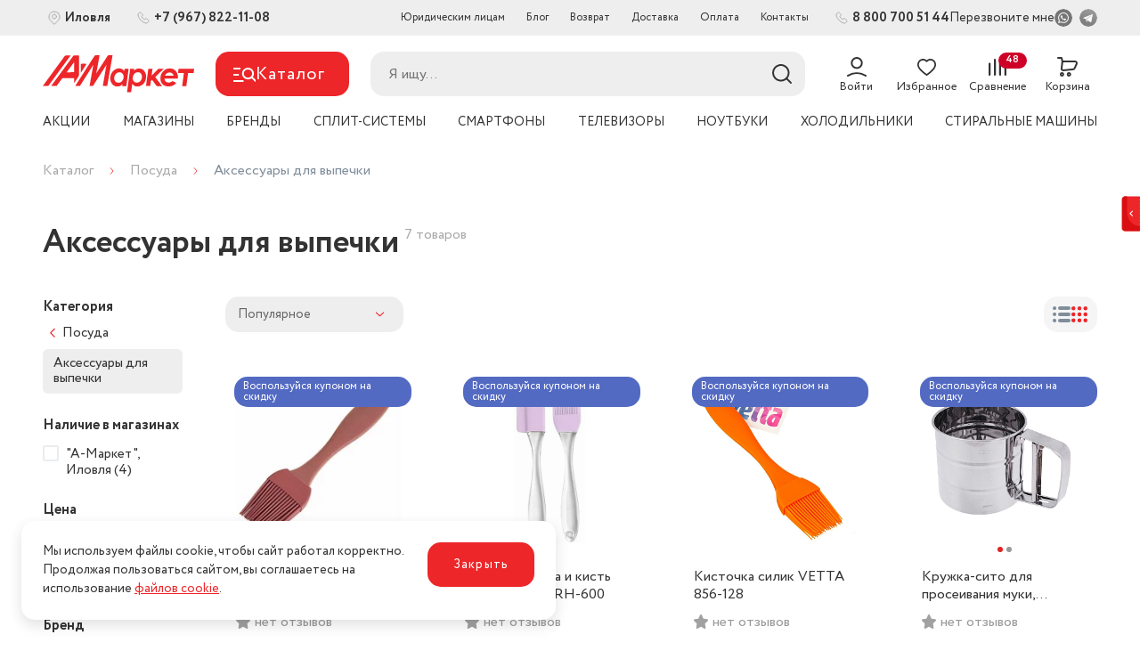

--- FILE ---
content_type: text/html; charset=utf-8
request_url: https://astmarket.com/catalog/-/
body_size: 28806
content:
<!doctype html>
<html data-n-head-ssr lang="ru" data-n-head="%7B%22lang%22:%7B%22ssr%22:%22ru%22%7D%7D">
  <head >
    <title>Аксессуары для выпечки | Каталог товаров на сайте АстМаркет</title><meta data-n-head="ssr" charset="utf-8" data-hid="charset"><meta data-n-head="ssr" name="viewport" content="width=device-width, initial-scale=1, maximum-scale=1.0, user-scalable=0, viewport-fit=cover"><meta data-n-head="ssr" data-hid="mobile-web-app-capable" name="mobile-web-app-capable" content="yes"><meta data-n-head="ssr" data-hid="apple-mobile-web-app-title" name="apple-mobile-web-app-title" content="АстМаркет"><meta data-n-head="ssr" data-hid="og:type" name="og:type" property="og:type" content="website"><meta data-n-head="ssr" data-hid="description" name="description" content="Купить аксессуары для выпечки в интернет-магазине АстМаркет. Бесплатная доставка в городах присутствия. Широкий ассортимент товаров. Самовывоз из магазина или пункта выдачи в вашем городе."><meta data-n-head="ssr" data-hid="keywords" name="keywords" content=""><meta data-n-head="ssr" data-hid="robots" name="robots" content=""><meta data-n-head="ssr" data-hid="og:description" name="og:description" property="og:description" content="Купить аксессуары для выпечки в интернет-магазине АстМаркет. Бесплатная доставка в городах присутствия. Широкий ассортимент товаров. Самовывоз из магазина или пункта выдачи в вашем городе."><meta data-n-head="ssr" data-hid="og:title" name="og:title" property="og:title" content="Аксессуары для выпечки | Каталог товаров на сайте АстМаркет"><meta data-n-head="ssr" data-hid="og:image" name="og:image" property="og:image" content="https://astmarket.com/upload/iblock/53c/upi9pwofr112z36p5xe4ih6ce41uv7su/e2d981d3_09bc_11ed_8358_00155d7f9c97.jpg"><meta data-n-head="ssr" data-hid="og:site_name" name="og:site_name" property="og:site_name" content="АстМаркет"><link data-n-head="ssr" rel="icon" type="image/x-icon" href="/favicon.ico"><link data-n-head="ssr" data-hid="shortcut-icon" rel="shortcut icon" href="/assets/icons/icon_64x64.849115.png"><link data-n-head="ssr" data-hid="apple-touch-icon" rel="apple-touch-icon" href="/assets/icons/icon_512x512.849115.png" sizes="512x512"><link data-n-head="ssr" rel="manifest" href="/assets/manifest.9f536731.json" data-hid="manifest"><link data-n-head="ssr" rel="canonical" data-hid="canonical" href="https://astmarket.com/catalog/-/"><link data-n-head="ssr" rel="stylesheet" data-hid="stylesheet" href="https://astmarket.com/api/config/css/"><style data-n-head="ssr">:root {--color-primary: #ed2629;--color-primary-hover: #e22527;--color-secondary: #cf0028;--color-secondary-hover: #c50026;--color-accent: #b7deff;--color-accent-hover: #aed3f3;--color-accent2: #f6f6f7;--color-accent2-hover: #eaeaeb;--color-error: #db1010;--color-error-hover: #d11010;--color-success: #33b062;--color-success-hover: #31a85e;--color-gray: #808d9a;--color-gray-hover: #7a8693;--color-grayLight: #f5f5f6;--color-grayLight-hover: #e9e9ea;--color-orange: #ff8970;--color-orange-hover: #f3836b;--color-google-font-family: PT Sans;}</style><script data-n-head="ssr" src="https://www.google.com/recaptcha/api.js?render=6Le83HMpAAAAAPOn49EfdCCiHppJmjmp09FGEAoF" async></script><script data-n-head="ssr" type="text/javascript">
    (function(m,e,t,r,i,k,a){m[i]=m[i]||function(){(m[i].a=m[i].a||[]).push(arguments)};
        m[i].l=1*new Date();k=e.createElement(t),a=e.getElementsByTagName(t)[0],k.async=1,k.src=r,a.parentNode.insertBefore(k,a)})
    (window, document, "script", "https://mc.yandex.ru/metrika/tag.js", "ym");

    ym(43792584, "init", {
        clickmap:true,
        trackLinks:true,
        accurateTrackBounce:true,
        webvisor:true,
        trackHash:true,
        ecommerce:"dataLayer"
    });
</script><script data-n-head="ssr" type="text/javascript">
var _tmr = window._tmr || (window._tmr = []);
_tmr.push({id: "3691259", type: "pageView", start: (new Date()).getTime()});
(function (d, w, id) {
  if (d.getElementById(id)) return;
  var ts = d.createElement("script"); ts.type = "text/javascript"; ts.async = true; ts.id = id;
  ts.src = "https://top-fwz1.mail.ru/js/code.js";
  var f = function () {var s = d.getElementsByTagName("script")[0]; s.parentNode.insertBefore(ts, s);};
  if (w.opera == "[object Opera]") { d.addEventListener("DOMContentLoaded", f, false); } else { f(); }
})(document, window, "tmr-code");
</script><script data-n-head="ssr" type="text/javascript">!function(){var t=document.createElement("script");t.type="text/javascript",t.async=!0,t.src="https://vk.com/js/api/openapi.js?169",t.onload=function(){VK.Retargeting.Init("VK-RTRG-1101406-3JMXs"),VK.Retargeting.Hit()},document.head.appendChild(t)}();</script><script data-n-head="ssr" type="text/javascript">!function(){var t=document.createElement("script");t.type="text/javascript",t.async=!0,t.src="https://vk.com/js/api/openapi.js?169",t.onload=function(){VK.Retargeting.Init("VK-RTRG-1106848-e3gGL"),VK.Retargeting.Hit()},document.head.appendChild(t)}();</script><script data-n-head="ssr">
(function(w, d, s, h, id) {
    w.roistatProjectId = id; w.roistatHost = h;
    var p = d.location.protocol == "https:" ? "https://" : "http://";
    var u = /^.*roistat_visit=[^;]+(.*)?$/.test(d.cookie) ? "/dist/module.js" : "/api/site/1.0/"+id+"/init?referrer="+encodeURIComponent(d.location.href);
    var js = d.createElement(s); js.charset="UTF-8"; js.async = 1; js.src = p+h+u; var js2 = d.getElementsByTagName(s)[0]; js2.parentNode.insertBefore(js, js2);
})(window, document, 'script', 'cloud.roistat.com', '2046f96d8d95544d1f21039c30a3f6b8');
</script><script data-n-head="ssr" type="application/ld+json">{"@context":"https://schema.org","@type":"Organization","url":"https://astmarket.com","logo":"https://astmarket.com/upload/astdesign.marketpro/0b6/5o5spx43pm8i4j76ep60qmzs0qwyzwur.svg"}</script><script data-n-head="ssr" type="application/ld+json">{"@context":"https://schema.org","@type":"BreadcrumbList","itemListElement":[{"@type":"ListItem","position":1,"name":"Каталог","item":"https://astmarket.com/catalog/"},{"@type":"ListItem","position":2,"name":"Посуда","item":"https://astmarket.com/catalog/posuda_1/"},{"@type":"ListItem","position":3,"name":"Аксессуары для выпечки","item":"https://astmarket.comnull"}]}</script><noscript data-n-head="ssr"><div><img src="https://mc.yandex.ru/watch/43792584" style="position:absolute; left:-9999px;" alt="" /></div></noscript><noscript data-n-head="ssr"><div><img src="https://top-fwz1.mail.ru/counter?id=3691259;js=na" style="position:absolute;left:-9999px;" alt="Top.Mail.Ru" /></div></noscript><link rel="preload" href="/assets/adf99f1.23.05.1.js" as="script"><link rel="preload" href="/assets/a54fbef.23.05.1.js" as="script"><link rel="preload" href="/assets/850aa54.23.05.1.js" as="script"><link rel="preload" href="/assets/b226572.23.05.1.js" as="script"><link rel="preload" href="/assets/05b6c0a.23.05.1.js" as="script"><link rel="preload" href="/assets/566e09d.23.05.1.js" as="script"><link rel="preload" href="/assets/eca3e86.23.05.1.js" as="script"><link rel="preload" href="/assets/36d8c7d.23.05.1.js" as="script"><link rel="preload" href="/assets/b63af06.23.05.1.js" as="script"><link rel="preload" href="/assets/0b25a78.23.05.1.js" as="script"><link rel="preload" href="/assets/e0c17a3.23.05.1.js" as="script"><link rel="preload" href="/assets/2c54da5.23.05.1.js" as="script"><link rel="preload" href="/assets/96a7041.23.05.1.js" as="script"><link rel="preload" href="/assets/75147ff.23.05.1.js" as="script"><link rel="preload" href="/assets/24661c3.23.05.1.js" as="script"><link rel="preload" href="/assets/00aa10a.23.05.1.js" as="script"><link rel="preload" href="/assets/b58e6ea.23.05.1.js" as="script"><link rel="preload" href="/assets/86b1002.23.05.1.js" as="script"><style data-vue-ssr-id="04da9fdc:0 50952b11:0 30f54fa0:0 1efdff74:0 71ea6908:0 275ad9a0:0 cf9f0676:0 6197df1d:0 08007308:0 5c12ab50:0 1cbb127f:0 7760f76e:0 0984b058:0 6fccdc54:0 5c86b5e7:0 1bd60cce:0 195d92a5:0 67c3133e:0 64cfcb16:0 f7f9385a:0 6d0525ad:0 34de5379:0 5d42ac30:0 db9303f6:0 7282eba2:0 7ec524ca:0 1e759f05:0 fdd68cb6:0 bd723d94:0 d826f154:0 c86489ba:0 9cbdb244:0 7af44d56:0 78f052ec:0 00d73b29:0 6730ead4:0 9a4e4962:0 346fef75:0 6c7e55b0:0 38b6c60e:0 12918d0e:0 58a12062:0 197a54e0:0 e5333ce2:0">@font-face{font-display:swap;font-family:"Circe";font-style:normal;font-weight:100;src:url(/assets/fonts/CirceThin.abdcffd.eot);src:url(/assets/fonts/CirceThin.abdcffd.eot?#iefix) format("embedded-opentype"),url(/assets/fonts/CirceThin.abb3b6a.woff) format("woff"),url(/assets/fonts/CirceThin.0719098.ttf) format("truetype")}@font-face{font-display:swap;font-family:"Circe";font-style:normal;font-weight:300;src:url(/assets/fonts/CirceLight.b3cc0e7.eot);src:url(/assets/fonts/CirceLight.b3cc0e7.eot?#iefix) format("embedded-opentype"),url(/assets/fonts/CirceLight.3c3fa6f.woff) format("woff"),url(/assets/fonts/CirceLight.08467aa.ttf) format("truetype")}@font-face{font-display:swap;font-family:"Circe";font-style:normal;font-weight:400;src:url(/assets/fonts/CirceRegular.cb92908.eot);src:url(/assets/fonts/CirceRegular.cb92908.eot?#iefix) format("embedded-opentype"),url(/assets/fonts/CirceRegular.a5168fc.woff) format("woff"),url(/assets/fonts/CirceRegular.f80cf2f.ttf) format("truetype")}@font-face{font-display:swap;font-family:"Circe";font-style:normal;font-weight:700;src:url(/assets/fonts/CirceBold.88073c2.eot);src:url(/assets/fonts/CirceBold.88073c2.eot?#iefix) format("embedded-opentype"),url(/assets/fonts/CirceBold.fca9743.woff) format("woff"),url(/assets/fonts/CirceBold.d933271.ttf) format("truetype")}@font-face{font-display:swap;font-family:"Circe";font-style:normal;font-weight:800;src:url(/assets/fonts/CirceExtraBold.006820b.eot);src:url(/assets/fonts/CirceExtraBold.006820b.eot?#iefix) format("embedded-opentype"),url(/assets/fonts/CirceExtraBold.3606d5d.woff) format("woff"),url(/assets/fonts/CirceExtraBold.0770d27.ttf) format("truetype")}*,:after,:before{box-sizing:border-box}ol[class],ul[class]{list-style:none;padding:0}blockquote,body,dd,dl,figcaption,figure,h1,h2,h3,h4,li,ol[class],p,ul[class]{color:#333;margin:0}img{display:block;max-width:100%}article>*+*{margin-top:1em}button,input,select,textarea{color:#333;font:inherit;outline:0}input::-webkit-inner-spin-button,input::-webkit-outer-spin-button{-webkit-appearance:none;margin:0}input[type=search]::-webkit-search-cancel-button,input[type=search]::-webkit-search-decoration,input[type=search]::-webkit-search-results-button,input[type=search]::-webkit-search-results-decoration{-webkit-appearance:none}input[type=number]{-moz-appearance:textfield}body{font-family:"Circe",sans-serif;line-height:1.5;min-height:100vh;overflow-y:scroll;scroll-behavior:smooth;text-rendering:optimizeSpeed}a{color:var(--color-primary)}a:not([class]){-webkit-text-decoration-skip:ink;text-decoration-skip-ink:auto}h1{line-height:1.15;margin-bottom:24px}hr{border:0;border-bottom:1px solid #eaedef}h2,h3{line-height:1.25}
#nprogress{pointer-events:none}#nprogress .bar{background:#29d;position:fixed;z-index:1031;top:0;left:0;width:100%;height:2px}#nprogress .peg{display:block;position:absolute;right:0;width:100px;height:100%;box-shadow:0 0 10px #29d,0 0 5px #29d;opacity:1;transform:rotate(3deg) translateY(-4px)}#nprogress .spinner{display:block;position:fixed;z-index:1031;top:15px;right:15px}#nprogress .spinner-icon{width:18px;height:18px;box-sizing:border-box;border-color:#29d transparent transparent #29d;border-style:solid;border-width:2px;border-radius:50%;animation:nprogress-spinner .4s linear infinite}.nprogress-custom-parent{overflow:hidden;position:relative}.nprogress-custom-parent #nprogress .bar,.nprogress-custom-parent #nprogress .spinner{position:absolute}@keyframes nprogress-spinner{0%{transform:rotate(0deg)}to{transform:rotate(1turn)}}
@font-face{font-display:swap;font-family:"Circe";font-style:normal;font-weight:100;src:url(/assets/fonts/CirceThin.abdcffd.eot);src:url(/assets/fonts/CirceThin.abdcffd.eot?#iefix) format("embedded-opentype"),url(/assets/fonts/CirceThin.abb3b6a.woff) format("woff"),url(/assets/fonts/CirceThin.0719098.ttf) format("truetype")}@font-face{font-display:swap;font-family:"Circe";font-style:normal;font-weight:300;src:url(/assets/fonts/CirceLight.b3cc0e7.eot);src:url(/assets/fonts/CirceLight.b3cc0e7.eot?#iefix) format("embedded-opentype"),url(/assets/fonts/CirceLight.3c3fa6f.woff) format("woff"),url(/assets/fonts/CirceLight.08467aa.ttf) format("truetype")}@font-face{font-display:swap;font-family:"Circe";font-style:normal;font-weight:400;src:url(/assets/fonts/CirceRegular.cb92908.eot);src:url(/assets/fonts/CirceRegular.cb92908.eot?#iefix) format("embedded-opentype"),url(/assets/fonts/CirceRegular.a5168fc.woff) format("woff"),url(/assets/fonts/CirceRegular.f80cf2f.ttf) format("truetype")}@font-face{font-display:swap;font-family:"Circe";font-style:normal;font-weight:700;src:url(/assets/fonts/CirceBold.88073c2.eot);src:url(/assets/fonts/CirceBold.88073c2.eot?#iefix) format("embedded-opentype"),url(/assets/fonts/CirceBold.fca9743.woff) format("woff"),url(/assets/fonts/CirceBold.d933271.ttf) format("truetype")}@font-face{font-display:swap;font-family:"Circe";font-style:normal;font-weight:800;src:url(/assets/fonts/CirceExtraBold.006820b.eot);src:url(/assets/fonts/CirceExtraBold.006820b.eot?#iefix) format("embedded-opentype"),url(/assets/fonts/CirceExtraBold.3606d5d.woff) format("woff"),url(/assets/fonts/CirceExtraBold.0770d27.ttf) format("truetype")}.components-loading-loading-page-loading-ignsp{height:100%;width:100%;align-items:center;background:hsla(0,0%,100%,.8);display:flex;justify-content:center;left:0;position:fixed;top:0;z-index:1030}
@font-face{font-display:swap;font-family:"Circe";font-style:normal;font-weight:100;src:url(/assets/fonts/CirceThin.abdcffd.eot);src:url(/assets/fonts/CirceThin.abdcffd.eot?#iefix) format("embedded-opentype"),url(/assets/fonts/CirceThin.abb3b6a.woff) format("woff"),url(/assets/fonts/CirceThin.0719098.ttf) format("truetype")}@font-face{font-display:swap;font-family:"Circe";font-style:normal;font-weight:300;src:url(/assets/fonts/CirceLight.b3cc0e7.eot);src:url(/assets/fonts/CirceLight.b3cc0e7.eot?#iefix) format("embedded-opentype"),url(/assets/fonts/CirceLight.3c3fa6f.woff) format("woff"),url(/assets/fonts/CirceLight.08467aa.ttf) format("truetype")}@font-face{font-display:swap;font-family:"Circe";font-style:normal;font-weight:400;src:url(/assets/fonts/CirceRegular.cb92908.eot);src:url(/assets/fonts/CirceRegular.cb92908.eot?#iefix) format("embedded-opentype"),url(/assets/fonts/CirceRegular.a5168fc.woff) format("woff"),url(/assets/fonts/CirceRegular.f80cf2f.ttf) format("truetype")}@font-face{font-display:swap;font-family:"Circe";font-style:normal;font-weight:700;src:url(/assets/fonts/CirceBold.88073c2.eot);src:url(/assets/fonts/CirceBold.88073c2.eot?#iefix) format("embedded-opentype"),url(/assets/fonts/CirceBold.fca9743.woff) format("woff"),url(/assets/fonts/CirceBold.d933271.ttf) format("truetype")}@font-face{font-display:swap;font-family:"Circe";font-style:normal;font-weight:800;src:url(/assets/fonts/CirceExtraBold.006820b.eot);src:url(/assets/fonts/CirceExtraBold.006820b.eot?#iefix) format("embedded-opentype"),url(/assets/fonts/CirceExtraBold.3606d5d.woff) format("woff"),url(/assets/fonts/CirceExtraBold.0770d27.ttf) format("truetype")}.layouts-default-body-lzicg{min-width:1280px}.layouts-default-body-lzicg a:hover{color:var(--color-primary-hover)}.layouts-default-layout-blnje{display:flex;flex-direction:column;min-height:100vh}.layouts-default-nuxt-smagq{flex-grow:1}
@font-face{font-display:swap;font-family:"Circe";font-style:normal;font-weight:100;src:url(/assets/fonts/CirceThin.abdcffd.eot);src:url(/assets/fonts/CirceThin.abdcffd.eot?#iefix) format("embedded-opentype"),url(/assets/fonts/CirceThin.abb3b6a.woff) format("woff"),url(/assets/fonts/CirceThin.0719098.ttf) format("truetype")}@font-face{font-display:swap;font-family:"Circe";font-style:normal;font-weight:300;src:url(/assets/fonts/CirceLight.b3cc0e7.eot);src:url(/assets/fonts/CirceLight.b3cc0e7.eot?#iefix) format("embedded-opentype"),url(/assets/fonts/CirceLight.3c3fa6f.woff) format("woff"),url(/assets/fonts/CirceLight.08467aa.ttf) format("truetype")}@font-face{font-display:swap;font-family:"Circe";font-style:normal;font-weight:400;src:url(/assets/fonts/CirceRegular.cb92908.eot);src:url(/assets/fonts/CirceRegular.cb92908.eot?#iefix) format("embedded-opentype"),url(/assets/fonts/CirceRegular.a5168fc.woff) format("woff"),url(/assets/fonts/CirceRegular.f80cf2f.ttf) format("truetype")}@font-face{font-display:swap;font-family:"Circe";font-style:normal;font-weight:700;src:url(/assets/fonts/CirceBold.88073c2.eot);src:url(/assets/fonts/CirceBold.88073c2.eot?#iefix) format("embedded-opentype"),url(/assets/fonts/CirceBold.fca9743.woff) format("woff"),url(/assets/fonts/CirceBold.d933271.ttf) format("truetype")}@font-face{font-display:swap;font-family:"Circe";font-style:normal;font-weight:800;src:url(/assets/fonts/CirceExtraBold.006820b.eot);src:url(/assets/fonts/CirceExtraBold.006820b.eot?#iefix) format("embedded-opentype"),url(/assets/fonts/CirceExtraBold.3606d5d.woff) format("woff"),url(/assets/fonts/CirceExtraBold.0770d27.ttf) format("truetype")}.components-header-variants-header-variant-9-topLine-bouxi{background-color:#eee;height:40px}.components-header-variants-header-variant-9-header-bvvgw{margin-bottom:16px!important}.components-header-variants-header-variant-9-fullLine-vdbjd{height:160px;width:100%}.components-header-variants-header-variant-9-fullLine-vdbjd.components-header-variants-header-variant-9-fixed-pgdce{background:#fff;border-bottom:2px solid var(--color-grayLight);position:fixed;top:0;z-index:1030}.components-header-variants-header-variant-9-fullLineWrapper-bjnwp{height:160px;margin-bottom:4px}.components-header-variants-header-variant-9-fullLine-vdbjd.components-header-variants-header-variant-9-mobile-oolso,.components-header-variants-header-variant-9-fullLine-vdbjd.components-header-variants-header-variant-9-mobileWrapper-krtjw{height:126px}.components-header-variants-header-variant-9-fullLine-vdbjd .components-header-variants-header-variant-9-desktopMenu-tnniu{background:#fff;padding-bottom:8px;padding-top:4px}
@font-face{font-display:swap;font-family:"Circe";font-style:normal;font-weight:100;src:url(/assets/fonts/CirceThin.abdcffd.eot);src:url(/assets/fonts/CirceThin.abdcffd.eot?#iefix) format("embedded-opentype"),url(/assets/fonts/CirceThin.abb3b6a.woff) format("woff"),url(/assets/fonts/CirceThin.0719098.ttf) format("truetype")}@font-face{font-display:swap;font-family:"Circe";font-style:normal;font-weight:300;src:url(/assets/fonts/CirceLight.b3cc0e7.eot);src:url(/assets/fonts/CirceLight.b3cc0e7.eot?#iefix) format("embedded-opentype"),url(/assets/fonts/CirceLight.3c3fa6f.woff) format("woff"),url(/assets/fonts/CirceLight.08467aa.ttf) format("truetype")}@font-face{font-display:swap;font-family:"Circe";font-style:normal;font-weight:400;src:url(/assets/fonts/CirceRegular.cb92908.eot);src:url(/assets/fonts/CirceRegular.cb92908.eot?#iefix) format("embedded-opentype"),url(/assets/fonts/CirceRegular.a5168fc.woff) format("woff"),url(/assets/fonts/CirceRegular.f80cf2f.ttf) format("truetype")}@font-face{font-display:swap;font-family:"Circe";font-style:normal;font-weight:700;src:url(/assets/fonts/CirceBold.88073c2.eot);src:url(/assets/fonts/CirceBold.88073c2.eot?#iefix) format("embedded-opentype"),url(/assets/fonts/CirceBold.fca9743.woff) format("woff"),url(/assets/fonts/CirceBold.d933271.ttf) format("truetype")}@font-face{font-display:swap;font-family:"Circe";font-style:normal;font-weight:800;src:url(/assets/fonts/CirceExtraBold.006820b.eot);src:url(/assets/fonts/CirceExtraBold.006820b.eot?#iefix) format("embedded-opentype"),url(/assets/fonts/CirceExtraBold.3606d5d.woff) format("woff"),url(/assets/fonts/CirceExtraBold.0770d27.ttf) format("truetype")}.assets-scss-gridstyleGrid-container-bvvgh{margin:0 auto;max-width:1536px;padding:0 48px;width:100%}.assets-scss-gridstyleGrid-grid-vtfps{display:grid;grid-gap:24px;grid-template-columns:repeat(12,1fr)}.assets-scss-gridstyleGrid-col6-lphih{grid-column:span 6}.assets-scss-gridstyleGrid-col3-bbovp{grid-column:span 3}.assets-scss-gridstyleGrid-col4-bicgc{grid-column:span 4}.assets-scss-gridstyleGrid-col9-bpnhm{grid-column:span 9}.assets-scss-gridstyleGrid-col12-dggqy{grid-column:span 12}.assets-scss-gridstyleGrid-alignItemsStart-cpize{align-items:start}
@font-face{font-display:swap;font-family:"Circe";font-style:normal;font-weight:100;src:url(/assets/fonts/CirceThin.abdcffd.eot);src:url(/assets/fonts/CirceThin.abdcffd.eot?#iefix) format("embedded-opentype"),url(/assets/fonts/CirceThin.abb3b6a.woff) format("woff"),url(/assets/fonts/CirceThin.0719098.ttf) format("truetype")}@font-face{font-display:swap;font-family:"Circe";font-style:normal;font-weight:300;src:url(/assets/fonts/CirceLight.b3cc0e7.eot);src:url(/assets/fonts/CirceLight.b3cc0e7.eot?#iefix) format("embedded-opentype"),url(/assets/fonts/CirceLight.3c3fa6f.woff) format("woff"),url(/assets/fonts/CirceLight.08467aa.ttf) format("truetype")}@font-face{font-display:swap;font-family:"Circe";font-style:normal;font-weight:400;src:url(/assets/fonts/CirceRegular.cb92908.eot);src:url(/assets/fonts/CirceRegular.cb92908.eot?#iefix) format("embedded-opentype"),url(/assets/fonts/CirceRegular.a5168fc.woff) format("woff"),url(/assets/fonts/CirceRegular.f80cf2f.ttf) format("truetype")}@font-face{font-display:swap;font-family:"Circe";font-style:normal;font-weight:700;src:url(/assets/fonts/CirceBold.88073c2.eot);src:url(/assets/fonts/CirceBold.88073c2.eot?#iefix) format("embedded-opentype"),url(/assets/fonts/CirceBold.fca9743.woff) format("woff"),url(/assets/fonts/CirceBold.d933271.ttf) format("truetype")}@font-face{font-display:swap;font-family:"Circe";font-style:normal;font-weight:800;src:url(/assets/fonts/CirceExtraBold.006820b.eot);src:url(/assets/fonts/CirceExtraBold.006820b.eot?#iefix) format("embedded-opentype"),url(/assets/fonts/CirceExtraBold.3606d5d.woff) format("woff"),url(/assets/fonts/CirceExtraBold.0770d27.ttf) format("truetype")}.components-header-header-top-line-type-1-topLine-bbmkm{height:100%}.components-header-header-top-line-type-1-topLineInner-miroq{align-items:center;display:flex;height:100%;justify-content:space-between}.components-header-header-top-line-type-1-phone-bebhn{margin-left:24px}
@font-face{font-display:swap;font-family:"Circe";font-style:normal;font-weight:100;src:url(/assets/fonts/CirceThin.abdcffd.eot);src:url(/assets/fonts/CirceThin.abdcffd.eot?#iefix) format("embedded-opentype"),url(/assets/fonts/CirceThin.abb3b6a.woff) format("woff"),url(/assets/fonts/CirceThin.0719098.ttf) format("truetype")}@font-face{font-display:swap;font-family:"Circe";font-style:normal;font-weight:300;src:url(/assets/fonts/CirceLight.b3cc0e7.eot);src:url(/assets/fonts/CirceLight.b3cc0e7.eot?#iefix) format("embedded-opentype"),url(/assets/fonts/CirceLight.3c3fa6f.woff) format("woff"),url(/assets/fonts/CirceLight.08467aa.ttf) format("truetype")}@font-face{font-display:swap;font-family:"Circe";font-style:normal;font-weight:400;src:url(/assets/fonts/CirceRegular.cb92908.eot);src:url(/assets/fonts/CirceRegular.cb92908.eot?#iefix) format("embedded-opentype"),url(/assets/fonts/CirceRegular.a5168fc.woff) format("woff"),url(/assets/fonts/CirceRegular.f80cf2f.ttf) format("truetype")}@font-face{font-display:swap;font-family:"Circe";font-style:normal;font-weight:700;src:url(/assets/fonts/CirceBold.88073c2.eot);src:url(/assets/fonts/CirceBold.88073c2.eot?#iefix) format("embedded-opentype"),url(/assets/fonts/CirceBold.fca9743.woff) format("woff"),url(/assets/fonts/CirceBold.d933271.ttf) format("truetype")}@font-face{font-display:swap;font-family:"Circe";font-style:normal;font-weight:800;src:url(/assets/fonts/CirceExtraBold.006820b.eot);src:url(/assets/fonts/CirceExtraBold.006820b.eot?#iefix) format("embedded-opentype"),url(/assets/fonts/CirceExtraBold.3606d5d.woff) format("woff"),url(/assets/fonts/CirceExtraBold.0770d27.ttf) format("truetype")}.components-location-city-cityButton-bvbdw{align-items:center;cursor:pointer;display:flex;font-size:14px;font-weight:600;grid-gap:5px;gap:5px;padding-left:0!important;padding-right:0!important}.components-location-city-cityButton-bvbdw,.components-location-city-cityButton-bvbdw .components-location-city-icon-bgmln{transition:all .1s ease-in-out}.components-location-city-cityButton-bvbdw .components-location-city-icon-bgmln{height:25px;width:25px}.components-location-city-cityButton-bvbdw:hover{color:var(--color-primary)}.components-location-city-cityButton-bvbdw:hover .components-location-city-icon-bgmln{filter:brightness(.5)}.components-location-city-wrapper-bfknm{line-height:0}
@font-face{font-display:swap;font-family:"Circe";font-style:normal;font-weight:100;src:url(/assets/fonts/CirceThin.abdcffd.eot);src:url(/assets/fonts/CirceThin.abdcffd.eot?#iefix) format("embedded-opentype"),url(/assets/fonts/CirceThin.abb3b6a.woff) format("woff"),url(/assets/fonts/CirceThin.0719098.ttf) format("truetype")}@font-face{font-display:swap;font-family:"Circe";font-style:normal;font-weight:300;src:url(/assets/fonts/CirceLight.b3cc0e7.eot);src:url(/assets/fonts/CirceLight.b3cc0e7.eot?#iefix) format("embedded-opentype"),url(/assets/fonts/CirceLight.3c3fa6f.woff) format("woff"),url(/assets/fonts/CirceLight.08467aa.ttf) format("truetype")}@font-face{font-display:swap;font-family:"Circe";font-style:normal;font-weight:400;src:url(/assets/fonts/CirceRegular.cb92908.eot);src:url(/assets/fonts/CirceRegular.cb92908.eot?#iefix) format("embedded-opentype"),url(/assets/fonts/CirceRegular.a5168fc.woff) format("woff"),url(/assets/fonts/CirceRegular.f80cf2f.ttf) format("truetype")}@font-face{font-display:swap;font-family:"Circe";font-style:normal;font-weight:700;src:url(/assets/fonts/CirceBold.88073c2.eot);src:url(/assets/fonts/CirceBold.88073c2.eot?#iefix) format("embedded-opentype"),url(/assets/fonts/CirceBold.fca9743.woff) format("woff"),url(/assets/fonts/CirceBold.d933271.ttf) format("truetype")}@font-face{font-display:swap;font-family:"Circe";font-style:normal;font-weight:800;src:url(/assets/fonts/CirceExtraBold.006820b.eot);src:url(/assets/fonts/CirceExtraBold.006820b.eot?#iefix) format("embedded-opentype"),url(/assets/fonts/CirceExtraBold.3606d5d.woff) format("woff"),url(/assets/fonts/CirceExtraBold.0770d27.ttf) format("truetype")}.components-popup-popup-noScroll-qatqz{overflow:hidden!important}.components-popup-popup-overlay-ragii{transition:all .1s ease-in-out;align-items:center;background:rgba(0,0,0,.5);bottom:0;display:flex;justify-content:center;left:0;position:fixed;right:0;top:0;z-index:1040}.components-popup-popup-close-wzsfs{background:#fff!important;border-radius:50%;position:absolute;right:0;top:0;z-index:2}.components-popup-popup-window-bgdsx{transition:all .1s ease-in-out;background:#fff;position:relative}.components-popup-popup-window-bgdsx::-webkit-scrollbar{width:8px}.components-popup-popup-window-bgdsx::-webkit-scrollbar-track{background-color:transparent}.components-popup-popup-window-bgdsx::-webkit-scrollbar-thumb{background-color:#ddd;border-radius:4px}.components-popup-popup-window-bgdsx.components-popup-popup-mobile-mhumu{height:100%;width:100%;padding:16px}.components-popup-popup-window-bgdsx.components-popup-popup-desktop-gduyn{border-radius:15px;max-height:90vh;overflow:auto;padding:40px;width:600px}.components-popup-popup-enter-jxnft{background:transparent}.components-popup-popup-enter-jxnft .components-popup-popup-window-bgdsx{transform:scale(.75)}.components-popup-popup-exit-glchv{opacity:0}.components-popup-popup-exit-glchv .components-popup-popup-window-bgdsx{transform:scale(1.25)}.components-popup-popup-preloader-bgten{height:80px!important;width:80px!important}
@font-face{font-display:swap;font-family:"Circe";font-style:normal;font-weight:100;src:url(/assets/fonts/CirceThin.abdcffd.eot);src:url(/assets/fonts/CirceThin.abdcffd.eot?#iefix) format("embedded-opentype"),url(/assets/fonts/CirceThin.abb3b6a.woff) format("woff"),url(/assets/fonts/CirceThin.0719098.ttf) format("truetype")}@font-face{font-display:swap;font-family:"Circe";font-style:normal;font-weight:300;src:url(/assets/fonts/CirceLight.b3cc0e7.eot);src:url(/assets/fonts/CirceLight.b3cc0e7.eot?#iefix) format("embedded-opentype"),url(/assets/fonts/CirceLight.3c3fa6f.woff) format("woff"),url(/assets/fonts/CirceLight.08467aa.ttf) format("truetype")}@font-face{font-display:swap;font-family:"Circe";font-style:normal;font-weight:400;src:url(/assets/fonts/CirceRegular.cb92908.eot);src:url(/assets/fonts/CirceRegular.cb92908.eot?#iefix) format("embedded-opentype"),url(/assets/fonts/CirceRegular.a5168fc.woff) format("woff"),url(/assets/fonts/CirceRegular.f80cf2f.ttf) format("truetype")}@font-face{font-display:swap;font-family:"Circe";font-style:normal;font-weight:700;src:url(/assets/fonts/CirceBold.88073c2.eot);src:url(/assets/fonts/CirceBold.88073c2.eot?#iefix) format("embedded-opentype"),url(/assets/fonts/CirceBold.fca9743.woff) format("woff"),url(/assets/fonts/CirceBold.d933271.ttf) format("truetype")}@font-face{font-display:swap;font-family:"Circe";font-style:normal;font-weight:800;src:url(/assets/fonts/CirceExtraBold.006820b.eot);src:url(/assets/fonts/CirceExtraBold.006820b.eot?#iefix) format("embedded-opentype"),url(/assets/fonts/CirceExtraBold.3606d5d.woff) format("woff"),url(/assets/fonts/CirceExtraBold.0770d27.ttf) format("truetype")}.components-images-image-imageWrapper-bnjvz{height:100%;width:100%;align-items:center;display:flex;justify-content:center;line-height:0}.components-images-image-imageWrapper-bnjvz.components-images-image-absolute-muwqw{position:absolute}.components-images-image-imageWrapper-bnjvz.components-images-image-cover-xlynn{position:relative}.components-images-image-image-btleq{height:auto;width:100%;max-height:100%;max-width:100%;-o-object-fit:contain;object-fit:contain}.components-images-image-image-btleq.components-images-image-canZoom-baftj{background:#fff}.components-images-image-image-btleq.components-images-image-multiply-bkail{mix-blend-mode:multiply}.components-images-image-image-btleq.components-images-image-cover-xlynn{height:100%;width:100%;left:0;-o-object-fit:cover;object-fit:cover;position:absolute;top:0}.components-images-image-zoomOnHover-oiszz{overflow:hidden;position:relative}.components-images-image-zoomOnHover-oiszz .components-images-image-normal-blolh{width:100%}.components-images-image-zoomOnHover-oiszz .components-images-image-zoom-bctrv{background:#fff;max-width:none;opacity:0;position:absolute;transform-origin:top left}.components-images-image-zoomOnHover-oiszz.components-images-image-zoomed-bcchq .components-images-image-zoom-bctrv{opacity:1}.components-images-image-zoomOnHover-oiszz.components-images-image-zoomed-bcchq .components-images-image-normal-blolh{opacity:0}
@font-face{font-display:swap;font-family:"Circe";font-style:normal;font-weight:100;src:url(/assets/fonts/CirceThin.abdcffd.eot);src:url(/assets/fonts/CirceThin.abdcffd.eot?#iefix) format("embedded-opentype"),url(/assets/fonts/CirceThin.abb3b6a.woff) format("woff"),url(/assets/fonts/CirceThin.0719098.ttf) format("truetype")}@font-face{font-display:swap;font-family:"Circe";font-style:normal;font-weight:300;src:url(/assets/fonts/CirceLight.b3cc0e7.eot);src:url(/assets/fonts/CirceLight.b3cc0e7.eot?#iefix) format("embedded-opentype"),url(/assets/fonts/CirceLight.3c3fa6f.woff) format("woff"),url(/assets/fonts/CirceLight.08467aa.ttf) format("truetype")}@font-face{font-display:swap;font-family:"Circe";font-style:normal;font-weight:400;src:url(/assets/fonts/CirceRegular.cb92908.eot);src:url(/assets/fonts/CirceRegular.cb92908.eot?#iefix) format("embedded-opentype"),url(/assets/fonts/CirceRegular.a5168fc.woff) format("woff"),url(/assets/fonts/CirceRegular.f80cf2f.ttf) format("truetype")}@font-face{font-display:swap;font-family:"Circe";font-style:normal;font-weight:700;src:url(/assets/fonts/CirceBold.88073c2.eot);src:url(/assets/fonts/CirceBold.88073c2.eot?#iefix) format("embedded-opentype"),url(/assets/fonts/CirceBold.fca9743.woff) format("woff"),url(/assets/fonts/CirceBold.d933271.ttf) format("truetype")}@font-face{font-display:swap;font-family:"Circe";font-style:normal;font-weight:800;src:url(/assets/fonts/CirceExtraBold.006820b.eot);src:url(/assets/fonts/CirceExtraBold.006820b.eot?#iefix) format("embedded-opentype"),url(/assets/fonts/CirceExtraBold.3606d5d.woff) format("woff"),url(/assets/fonts/CirceExtraBold.0770d27.ttf) format("truetype")}.components-header-quick-access-menu-menuContent-bfkew{margin-left:auto}.components-header-quick-access-menu-link-yeymp,.components-header-quick-access-menu-menuContent-bfkew{align-items:center;display:flex}.components-header-quick-access-menu-link-yeymp{height:20px;width:auto;border-radius:8px;color:#333;font-size:12px;padding:0 12px;text-decoration:none}.components-header-quick-access-menu-link-yeymp.nuxt-link-active,.components-header-quick-access-menu-link-yeymp:hover{color:var(--color-primary-hover)}.components-header-quick-access-menu-link-yeymp.components-header-quick-access-menu-accent-dbcfp{background:var(--color-accent);color:#333}.components-header-quick-access-menu-link-yeymp.components-header-quick-access-menu-accent-dbcfp:hover{background:var(--color-accent-hover)}.components-header-quick-access-menu-link-yeymp:last-child{padding-right:0}.components-header-quick-access-menu-link-yeymp:first-child{padding-left:0}
@font-face{font-display:swap;font-family:"Circe";font-style:normal;font-weight:100;src:url(/assets/fonts/CirceThin.abdcffd.eot);src:url(/assets/fonts/CirceThin.abdcffd.eot?#iefix) format("embedded-opentype"),url(/assets/fonts/CirceThin.abb3b6a.woff) format("woff"),url(/assets/fonts/CirceThin.0719098.ttf) format("truetype")}@font-face{font-display:swap;font-family:"Circe";font-style:normal;font-weight:300;src:url(/assets/fonts/CirceLight.b3cc0e7.eot);src:url(/assets/fonts/CirceLight.b3cc0e7.eot?#iefix) format("embedded-opentype"),url(/assets/fonts/CirceLight.3c3fa6f.woff) format("woff"),url(/assets/fonts/CirceLight.08467aa.ttf) format("truetype")}@font-face{font-display:swap;font-family:"Circe";font-style:normal;font-weight:400;src:url(/assets/fonts/CirceRegular.cb92908.eot);src:url(/assets/fonts/CirceRegular.cb92908.eot?#iefix) format("embedded-opentype"),url(/assets/fonts/CirceRegular.a5168fc.woff) format("woff"),url(/assets/fonts/CirceRegular.f80cf2f.ttf) format("truetype")}@font-face{font-display:swap;font-family:"Circe";font-style:normal;font-weight:700;src:url(/assets/fonts/CirceBold.88073c2.eot);src:url(/assets/fonts/CirceBold.88073c2.eot?#iefix) format("embedded-opentype"),url(/assets/fonts/CirceBold.fca9743.woff) format("woff"),url(/assets/fonts/CirceBold.d933271.ttf) format("truetype")}@font-face{font-display:swap;font-family:"Circe";font-style:normal;font-weight:800;src:url(/assets/fonts/CirceExtraBold.006820b.eot);src:url(/assets/fonts/CirceExtraBold.006820b.eot?#iefix) format("embedded-opentype"),url(/assets/fonts/CirceExtraBold.3606d5d.woff) format("woff"),url(/assets/fonts/CirceExtraBold.0770d27.ttf) format("truetype")}.assets-scss-spacerstyleSpacer-mb0-bhrvw{margin-bottom:0!important}.assets-scss-spacerstyleSpacer-mb2-bzokc{margin-bottom:2px!important}.assets-scss-spacerstyleSpacer-mb4-bzyoi{margin-bottom:4px!important}.assets-scss-spacerstyleSpacer-mb8-bmjev{margin-bottom:8px!important}.assets-scss-spacerstyleSpacer-mb12-qlelw{margin-bottom:12px!important}.assets-scss-spacerstyleSpacer-mb16-jzjpl{margin-bottom:16px!important}.assets-scss-spacerstyleSpacer-mb20-fylsu{margin-bottom:20px!important}.assets-scss-spacerstyleSpacer-mb24-ikmgf{margin-bottom:24px!important}.assets-scss-spacerstyleSpacer-mb28-bjnju{margin-bottom:28px!important}.assets-scss-spacerstyleSpacer-mb32-rgytc{margin-bottom:32px!important}.assets-scss-spacerstyleSpacer-mb36-bseel{margin-bottom:36px!important}.assets-scss-spacerstyleSpacer-mb40-ddqxi{margin-bottom:40px!important}.assets-scss-spacerstyleSpacer-mb44-bssbq{margin-bottom:44px!important}.assets-scss-spacerstyleSpacer-mb48-eaiiq{margin-bottom:48px!important}.assets-scss-spacerstyleSpacer-mb96-nbael{margin-bottom:96px!important}.assets-scss-spacerstyleSpacer-mbGutter-pifhg{margin-bottom:24px!important}.assets-scss-spacerstyleSpacer-mbGutter2-bawyq{margin-bottom:48px!important}
@font-face{font-display:swap;font-family:"Circe";font-style:normal;font-weight:100;src:url(/assets/fonts/CirceThin.abdcffd.eot);src:url(/assets/fonts/CirceThin.abdcffd.eot?#iefix) format("embedded-opentype"),url(/assets/fonts/CirceThin.abb3b6a.woff) format("woff"),url(/assets/fonts/CirceThin.0719098.ttf) format("truetype")}@font-face{font-display:swap;font-family:"Circe";font-style:normal;font-weight:300;src:url(/assets/fonts/CirceLight.b3cc0e7.eot);src:url(/assets/fonts/CirceLight.b3cc0e7.eot?#iefix) format("embedded-opentype"),url(/assets/fonts/CirceLight.3c3fa6f.woff) format("woff"),url(/assets/fonts/CirceLight.08467aa.ttf) format("truetype")}@font-face{font-display:swap;font-family:"Circe";font-style:normal;font-weight:400;src:url(/assets/fonts/CirceRegular.cb92908.eot);src:url(/assets/fonts/CirceRegular.cb92908.eot?#iefix) format("embedded-opentype"),url(/assets/fonts/CirceRegular.a5168fc.woff) format("woff"),url(/assets/fonts/CirceRegular.f80cf2f.ttf) format("truetype")}@font-face{font-display:swap;font-family:"Circe";font-style:normal;font-weight:700;src:url(/assets/fonts/CirceBold.88073c2.eot);src:url(/assets/fonts/CirceBold.88073c2.eot?#iefix) format("embedded-opentype"),url(/assets/fonts/CirceBold.fca9743.woff) format("woff"),url(/assets/fonts/CirceBold.d933271.ttf) format("truetype")}@font-face{font-display:swap;font-family:"Circe";font-style:normal;font-weight:800;src:url(/assets/fonts/CirceExtraBold.006820b.eot);src:url(/assets/fonts/CirceExtraBold.006820b.eot?#iefix) format("embedded-opentype"),url(/assets/fonts/CirceExtraBold.3606d5d.woff) format("woff"),url(/assets/fonts/CirceExtraBold.0770d27.ttf) format("truetype")}.components-header-header-main-line-type-1-wrapper-bluul{height:86px}.components-header-header-main-line-type-1-mainLine-biugh{display:flex;height:66px;padding:8px 0;position:relative}.components-header-header-main-line-type-1-mainLineWrapper-jjfae{align-items:center;display:flex;height:86px;width:100%}.components-header-header-main-line-type-1-logo-xrezf{height:50px;width:170px;margin-right:24px}.components-header-header-main-line-type-1-catalogButton-bcglk{height:100%!important;margin-right:24px;padding:0 20px!important;width:150px}.components-header-header-main-line-type-1-catalogButtonIcon-baoby{height:25px;width:25px}.components-header-header-main-line-type-1-catalogButtonInner-cbvuf{align-items:center;display:flex;font-size:20px;font-weight:500;grid-gap:10px;gap:10px;padding-top:2px}.components-header-header-main-line-type-1-quickSearch-ebzqi{flex:1 0 0;height:100%;margin-right:24px}.components-header-header-main-line-type-1-menuCatalog-vrqnw{transition:all .1s ease-in-out;left:50%;margin-left:-50vw;position:absolute;top:100%;width:100vw}.components-header-header-main-line-type-1-enterCatalogMenu-ucgpo{opacity:0;transform:translateY(8px)}
@font-face{font-display:swap;font-family:"Circe";font-style:normal;font-weight:100;src:url(/assets/fonts/CirceThin.abdcffd.eot);src:url(/assets/fonts/CirceThin.abdcffd.eot?#iefix) format("embedded-opentype"),url(/assets/fonts/CirceThin.abb3b6a.woff) format("woff"),url(/assets/fonts/CirceThin.0719098.ttf) format("truetype")}@font-face{font-display:swap;font-family:"Circe";font-style:normal;font-weight:300;src:url(/assets/fonts/CirceLight.b3cc0e7.eot);src:url(/assets/fonts/CirceLight.b3cc0e7.eot?#iefix) format("embedded-opentype"),url(/assets/fonts/CirceLight.3c3fa6f.woff) format("woff"),url(/assets/fonts/CirceLight.08467aa.ttf) format("truetype")}@font-face{font-display:swap;font-family:"Circe";font-style:normal;font-weight:400;src:url(/assets/fonts/CirceRegular.cb92908.eot);src:url(/assets/fonts/CirceRegular.cb92908.eot?#iefix) format("embedded-opentype"),url(/assets/fonts/CirceRegular.a5168fc.woff) format("woff"),url(/assets/fonts/CirceRegular.f80cf2f.ttf) format("truetype")}@font-face{font-display:swap;font-family:"Circe";font-style:normal;font-weight:700;src:url(/assets/fonts/CirceBold.88073c2.eot);src:url(/assets/fonts/CirceBold.88073c2.eot?#iefix) format("embedded-opentype"),url(/assets/fonts/CirceBold.fca9743.woff) format("woff"),url(/assets/fonts/CirceBold.d933271.ttf) format("truetype")}@font-face{font-display:swap;font-family:"Circe";font-style:normal;font-weight:800;src:url(/assets/fonts/CirceExtraBold.006820b.eot);src:url(/assets/fonts/CirceExtraBold.006820b.eot?#iefix) format("embedded-opentype"),url(/assets/fonts/CirceExtraBold.3606d5d.woff) format("woff"),url(/assets/fonts/CirceExtraBold.0770d27.ttf) format("truetype")}.components-header-header-main-line-type-1styleGrid-container-brkeh{margin:0 auto;max-width:1536px;padding:0 48px;width:100%}.components-header-header-main-line-type-1styleGrid-grid-bbbnr{display:grid;grid-gap:24px;grid-template-columns:repeat(12,1fr)}.components-header-header-main-line-type-1styleGrid-col6-bygkm{grid-column:span 6}.components-header-header-main-line-type-1styleGrid-col3-bidlc{grid-column:span 3}.components-header-header-main-line-type-1styleGrid-col4-bqxcj{grid-column:span 4}.components-header-header-main-line-type-1styleGrid-col9-nturu{grid-column:span 9}.components-header-header-main-line-type-1styleGrid-col12-zlugp{grid-column:span 12}.components-header-header-main-line-type-1styleGrid-alignItemsStart-zprnk{align-items:start}
@font-face{font-display:swap;font-family:"Circe";font-style:normal;font-weight:100;src:url(/assets/fonts/CirceThin.abdcffd.eot);src:url(/assets/fonts/CirceThin.abdcffd.eot?#iefix) format("embedded-opentype"),url(/assets/fonts/CirceThin.abb3b6a.woff) format("woff"),url(/assets/fonts/CirceThin.0719098.ttf) format("truetype")}@font-face{font-display:swap;font-family:"Circe";font-style:normal;font-weight:300;src:url(/assets/fonts/CirceLight.b3cc0e7.eot);src:url(/assets/fonts/CirceLight.b3cc0e7.eot?#iefix) format("embedded-opentype"),url(/assets/fonts/CirceLight.3c3fa6f.woff) format("woff"),url(/assets/fonts/CirceLight.08467aa.ttf) format("truetype")}@font-face{font-display:swap;font-family:"Circe";font-style:normal;font-weight:400;src:url(/assets/fonts/CirceRegular.cb92908.eot);src:url(/assets/fonts/CirceRegular.cb92908.eot?#iefix) format("embedded-opentype"),url(/assets/fonts/CirceRegular.a5168fc.woff) format("woff"),url(/assets/fonts/CirceRegular.f80cf2f.ttf) format("truetype")}@font-face{font-display:swap;font-family:"Circe";font-style:normal;font-weight:700;src:url(/assets/fonts/CirceBold.88073c2.eot);src:url(/assets/fonts/CirceBold.88073c2.eot?#iefix) format("embedded-opentype"),url(/assets/fonts/CirceBold.fca9743.woff) format("woff"),url(/assets/fonts/CirceBold.d933271.ttf) format("truetype")}@font-face{font-display:swap;font-family:"Circe";font-style:normal;font-weight:800;src:url(/assets/fonts/CirceExtraBold.006820b.eot);src:url(/assets/fonts/CirceExtraBold.006820b.eot?#iefix) format("embedded-opentype"),url(/assets/fonts/CirceExtraBold.3606d5d.woff) format("woff"),url(/assets/fonts/CirceExtraBold.0770d27.ttf) format("truetype")}.components-logo-logo-logo-ccvwx{display:inline-block}.components-logo-logo-img-bteqg,.components-logo-logo-logo-ccvwx{height:100%}.components-logo-logo-img-bteqg{width:auto}
@font-face{font-display:swap;font-family:"Circe";font-style:normal;font-weight:100;src:url(/assets/fonts/CirceThin.abdcffd.eot);src:url(/assets/fonts/CirceThin.abdcffd.eot?#iefix) format("embedded-opentype"),url(/assets/fonts/CirceThin.abb3b6a.woff) format("woff"),url(/assets/fonts/CirceThin.0719098.ttf) format("truetype")}@font-face{font-display:swap;font-family:"Circe";font-style:normal;font-weight:300;src:url(/assets/fonts/CirceLight.b3cc0e7.eot);src:url(/assets/fonts/CirceLight.b3cc0e7.eot?#iefix) format("embedded-opentype"),url(/assets/fonts/CirceLight.3c3fa6f.woff) format("woff"),url(/assets/fonts/CirceLight.08467aa.ttf) format("truetype")}@font-face{font-display:swap;font-family:"Circe";font-style:normal;font-weight:400;src:url(/assets/fonts/CirceRegular.cb92908.eot);src:url(/assets/fonts/CirceRegular.cb92908.eot?#iefix) format("embedded-opentype"),url(/assets/fonts/CirceRegular.a5168fc.woff) format("woff"),url(/assets/fonts/CirceRegular.f80cf2f.ttf) format("truetype")}@font-face{font-display:swap;font-family:"Circe";font-style:normal;font-weight:700;src:url(/assets/fonts/CirceBold.88073c2.eot);src:url(/assets/fonts/CirceBold.88073c2.eot?#iefix) format("embedded-opentype"),url(/assets/fonts/CirceBold.fca9743.woff) format("woff"),url(/assets/fonts/CirceBold.d933271.ttf) format("truetype")}@font-face{font-display:swap;font-family:"Circe";font-style:normal;font-weight:800;src:url(/assets/fonts/CirceExtraBold.006820b.eot);src:url(/assets/fonts/CirceExtraBold.006820b.eot?#iefix) format("embedded-opentype"),url(/assets/fonts/CirceExtraBold.3606d5d.woff) format("woff"),url(/assets/fonts/CirceExtraBold.0770d27.ttf) format("truetype")}.components-form-button-wrapper-fsday{align-items:center;border:none;border-radius:15px;cursor:pointer;display:inline-flex;font-size:14px;font-weight:500;height:50px;letter-spacing:.075em;min-width:64px;outline:none;padding:0 24px}.components-form-button-wrapper-fsday.components-form-button-default-lukmo{background:var(--color-primary);color:#fff}.components-form-button-wrapper-fsday.components-form-button-default-lukmo:hover{background:var(--color-primary-hover)}.components-form-button-wrapper-fsday.components-form-button-gray-cdfyb{background:var(--color-gray);color:#fff}.components-form-button-wrapper-fsday.components-form-button-gray-cdfyb:hover{background:var(--color-gray-hover)}.components-form-button-wrapper-fsday.components-form-button-grayLight-bpxnv{background:var(--color-grayLight);color:#333}.components-form-button-wrapper-fsday.components-form-button-grayLight-bpxnv:hover{background:var(--color-grayLight-hover)}.components-form-button-wrapper-fsday.components-form-button-outlinePrimary-baskb{background:#fff;border:2px solid;color:var(--color-primary)}.components-form-button-wrapper-fsday.components-form-button-outlinePrimary-baskb:hover{color:var(--color-primary-hover)}.components-form-button-wrapper-fsday.components-form-button-outlineSecondary-kwhaa{background:#fff;border:2px solid;color:var(--color-secondary)}.components-form-button-wrapper-fsday.components-form-button-outlineSecondary-kwhaa:hover{background:#fff;color:var(--color-secondary-hover)}.components-form-button-wrapper-fsday.components-form-button-block-elgpz{justify-content:center;width:100%}.components-form-button-wrapper-fsday.components-form-button-success-bihgv{background:var(--color-success)}.components-form-button-wrapper-fsday.components-form-button-success-bihgv:hover{background:var(--color-success-hover)}.components-form-button-icon-cjsbn{margin-right:4px}.components-form-button-loadingWrapper-xbqug{display:flex;justify-content:center;width:100%}
@font-face{font-display:swap;font-family:"Circe";font-style:normal;font-weight:100;src:url(/assets/fonts/CirceThin.abdcffd.eot);src:url(/assets/fonts/CirceThin.abdcffd.eot?#iefix) format("embedded-opentype"),url(/assets/fonts/CirceThin.abb3b6a.woff) format("woff"),url(/assets/fonts/CirceThin.0719098.ttf) format("truetype")}@font-face{font-display:swap;font-family:"Circe";font-style:normal;font-weight:300;src:url(/assets/fonts/CirceLight.b3cc0e7.eot);src:url(/assets/fonts/CirceLight.b3cc0e7.eot?#iefix) format("embedded-opentype"),url(/assets/fonts/CirceLight.3c3fa6f.woff) format("woff"),url(/assets/fonts/CirceLight.08467aa.ttf) format("truetype")}@font-face{font-display:swap;font-family:"Circe";font-style:normal;font-weight:400;src:url(/assets/fonts/CirceRegular.cb92908.eot);src:url(/assets/fonts/CirceRegular.cb92908.eot?#iefix) format("embedded-opentype"),url(/assets/fonts/CirceRegular.a5168fc.woff) format("woff"),url(/assets/fonts/CirceRegular.f80cf2f.ttf) format("truetype")}@font-face{font-display:swap;font-family:"Circe";font-style:normal;font-weight:700;src:url(/assets/fonts/CirceBold.88073c2.eot);src:url(/assets/fonts/CirceBold.88073c2.eot?#iefix) format("embedded-opentype"),url(/assets/fonts/CirceBold.fca9743.woff) format("woff"),url(/assets/fonts/CirceBold.d933271.ttf) format("truetype")}@font-face{font-display:swap;font-family:"Circe";font-style:normal;font-weight:800;src:url(/assets/fonts/CirceExtraBold.006820b.eot);src:url(/assets/fonts/CirceExtraBold.006820b.eot?#iefix) format("embedded-opentype"),url(/assets/fonts/CirceExtraBold.3606d5d.woff) format("woff"),url(/assets/fonts/CirceExtraBold.0770d27.ttf) format("truetype")}.components-header-quick-search-form-nxgkn{background-color:#eee;border-radius:15px;display:flex;height:100%;position:relative;z-index:4}.components-header-quick-search-form-nxgkn:hover{background:#f0f0f0}.components-header-quick-search-suggest-juthz{z-index:3}.components-header-quick-search-input-hyrmo{width:100%;background-color:transparent;padding:0 20px}.components-header-quick-search-button-belwr,.components-header-quick-search-input-hyrmo{height:100%;border:0;outline:0}.components-header-quick-search-button-belwr{width:60px;align-items:center;background:transparent;color:#333;cursor:pointer;display:flex;justify-content:center;padding:0}.components-header-quick-search-button-belwr .components-header-quick-search-icon-zntmx{height:25px;width:25px}.components-header-quick-search-button-belwr:hover .components-header-quick-search-icon-zntmx{filter:invert(.7) sepia(1) hue-rotate(300deg) saturate(120) brightness(.95)}.components-header-quick-search-searchWrapper-pdshw{position:relative}.components-header-quick-search-enterSuggestWrapper-dllvx{opacity:0;transform:translateY(8px)}.components-header-quick-search-cancelSearchButton-bugsa{height:50px!important;width:30px!important;color:rgba(var(--color-primary),.35)!important;position:absolute;right:60px;top:0}.components-header-quick-search-cancelSearchButton-bugsa:hover{color:rgba(var(--color-primary),.5)!important}
@font-face{font-display:swap;font-family:"Circe";font-style:normal;font-weight:100;src:url(/assets/fonts/CirceThin.abdcffd.eot);src:url(/assets/fonts/CirceThin.abdcffd.eot?#iefix) format("embedded-opentype"),url(/assets/fonts/CirceThin.abb3b6a.woff) format("woff"),url(/assets/fonts/CirceThin.0719098.ttf) format("truetype")}@font-face{font-display:swap;font-family:"Circe";font-style:normal;font-weight:300;src:url(/assets/fonts/CirceLight.b3cc0e7.eot);src:url(/assets/fonts/CirceLight.b3cc0e7.eot?#iefix) format("embedded-opentype"),url(/assets/fonts/CirceLight.3c3fa6f.woff) format("woff"),url(/assets/fonts/CirceLight.08467aa.ttf) format("truetype")}@font-face{font-display:swap;font-family:"Circe";font-style:normal;font-weight:400;src:url(/assets/fonts/CirceRegular.cb92908.eot);src:url(/assets/fonts/CirceRegular.cb92908.eot?#iefix) format("embedded-opentype"),url(/assets/fonts/CirceRegular.a5168fc.woff) format("woff"),url(/assets/fonts/CirceRegular.f80cf2f.ttf) format("truetype")}@font-face{font-display:swap;font-family:"Circe";font-style:normal;font-weight:700;src:url(/assets/fonts/CirceBold.88073c2.eot);src:url(/assets/fonts/CirceBold.88073c2.eot?#iefix) format("embedded-opentype"),url(/assets/fonts/CirceBold.fca9743.woff) format("woff"),url(/assets/fonts/CirceBold.d933271.ttf) format("truetype")}@font-face{font-display:swap;font-family:"Circe";font-style:normal;font-weight:800;src:url(/assets/fonts/CirceExtraBold.006820b.eot);src:url(/assets/fonts/CirceExtraBold.006820b.eot?#iefix) format("embedded-opentype"),url(/assets/fonts/CirceExtraBold.3606d5d.woff) format("woff"),url(/assets/fonts/CirceExtraBold.0770d27.ttf) format("truetype")}.components-header-menu-user-menuUser-bvnlg{display:grid;grid-gap:12px;grid-row-gap:0;grid-template-columns:repeat(4,1fr)}.components-header-menu-user-item-loant,.components-header-menu-user-menuUser-bvnlg{align-items:center}.components-header-menu-user-item-loant{color:#333;cursor:pointer;display:flex;flex-direction:column;line-height:1;text-decoration:none}.components-header-menu-user-item-loant .components-header-menu-user-icon-eavsn{height:25px;width:25px}.components-header-menu-user-item-loant:hover{color:var(--color-primary-hover)}.components-header-menu-user-item-loant:hover .components-header-menu-user-icon-eavsn{filter:invert(.7) sepia(1) hue-rotate(300deg) saturate(120) brightness(.95)}.components-header-menu-user-itemTitle-njknj{font-size:13px;margin-top:3px;text-decoration:none}.components-header-menu-user-menu-jgwum{width:200px}.components-header-menu-user-menuItem-xiedj{background:#fff;color:#333;cursor:pointer;display:block;font-size:13px;line-height:1;padding:12px 16px;text-decoration:none}.components-header-menu-user-menuItem-xiedj:hover{background:rgba(var(--color-primary),.05);color:inherit}.components-header-menu-user-preloader-xkhji{height:64px!important;width:64px!important}.components-header-menu-user-preloaderWrapper-znvpw{display:flex;justify-content:center}
.fade-enter-active[data-v-015e5f6f],.fade-leave-active[data-v-015e5f6f]{transition:opacity .3s}.fade-enter[data-v-015e5f6f],.fade-leave-to[data-v-015e5f6f]{opacity:0}
@font-face{font-display:swap;font-family:"Circe";font-style:normal;font-weight:100;src:url(/assets/fonts/CirceThin.abdcffd.eot);src:url(/assets/fonts/CirceThin.abdcffd.eot?#iefix) format("embedded-opentype"),url(/assets/fonts/CirceThin.abb3b6a.woff) format("woff"),url(/assets/fonts/CirceThin.0719098.ttf) format("truetype")}@font-face{font-display:swap;font-family:"Circe";font-style:normal;font-weight:300;src:url(/assets/fonts/CirceLight.b3cc0e7.eot);src:url(/assets/fonts/CirceLight.b3cc0e7.eot?#iefix) format("embedded-opentype"),url(/assets/fonts/CirceLight.3c3fa6f.woff) format("woff"),url(/assets/fonts/CirceLight.08467aa.ttf) format("truetype")}@font-face{font-display:swap;font-family:"Circe";font-style:normal;font-weight:400;src:url(/assets/fonts/CirceRegular.cb92908.eot);src:url(/assets/fonts/CirceRegular.cb92908.eot?#iefix) format("embedded-opentype"),url(/assets/fonts/CirceRegular.a5168fc.woff) format("woff"),url(/assets/fonts/CirceRegular.f80cf2f.ttf) format("truetype")}@font-face{font-display:swap;font-family:"Circe";font-style:normal;font-weight:700;src:url(/assets/fonts/CirceBold.88073c2.eot);src:url(/assets/fonts/CirceBold.88073c2.eot?#iefix) format("embedded-opentype"),url(/assets/fonts/CirceBold.fca9743.woff) format("woff"),url(/assets/fonts/CirceBold.d933271.ttf) format("truetype")}@font-face{font-display:swap;font-family:"Circe";font-style:normal;font-weight:800;src:url(/assets/fonts/CirceExtraBold.006820b.eot);src:url(/assets/fonts/CirceExtraBold.006820b.eot?#iefix) format("embedded-opentype"),url(/assets/fonts/CirceExtraBold.3606d5d.woff) format("woff"),url(/assets/fonts/CirceExtraBold.0770d27.ttf) format("truetype")}.components-badge-badge-badge-bduyn{position:relative}.components-badge-badge-content-ufowc{position:absolute}.components-badge-badge-content-ufowc.components-badge-badge-text-uqyxp{align-items:center;border-radius:10px;color:#fff;display:flex;font-size:11px;font-weight:700;height:18px;justify-content:center;letter-spacing:.05em;line-height:1;padding:0 8px;right:0;top:-4px;white-space:nowrap}.components-badge-badge-content-ufowc.components-badge-badge-circle-bvxwv{height:12px;width:12px;border:2px solid #fff;border-radius:999999px;right:-2px;top:-2px}.components-badge-badge-content-ufowc.components-badge-badge-primary-uxjkf{background:var(--color-primary)}.components-badge-badge-content-ufowc.components-badge-badge-secondary-yhqxt{background:var(--color-secondary)}
@font-face{font-display:swap;font-family:"Circe";font-style:normal;font-weight:100;src:url(/assets/fonts/CirceThin.abdcffd.eot);src:url(/assets/fonts/CirceThin.abdcffd.eot?#iefix) format("embedded-opentype"),url(/assets/fonts/CirceThin.abb3b6a.woff) format("woff"),url(/assets/fonts/CirceThin.0719098.ttf) format("truetype")}@font-face{font-display:swap;font-family:"Circe";font-style:normal;font-weight:300;src:url(/assets/fonts/CirceLight.b3cc0e7.eot);src:url(/assets/fonts/CirceLight.b3cc0e7.eot?#iefix) format("embedded-opentype"),url(/assets/fonts/CirceLight.3c3fa6f.woff) format("woff"),url(/assets/fonts/CirceLight.08467aa.ttf) format("truetype")}@font-face{font-display:swap;font-family:"Circe";font-style:normal;font-weight:400;src:url(/assets/fonts/CirceRegular.cb92908.eot);src:url(/assets/fonts/CirceRegular.cb92908.eot?#iefix) format("embedded-opentype"),url(/assets/fonts/CirceRegular.a5168fc.woff) format("woff"),url(/assets/fonts/CirceRegular.f80cf2f.ttf) format("truetype")}@font-face{font-display:swap;font-family:"Circe";font-style:normal;font-weight:700;src:url(/assets/fonts/CirceBold.88073c2.eot);src:url(/assets/fonts/CirceBold.88073c2.eot?#iefix) format("embedded-opentype"),url(/assets/fonts/CirceBold.fca9743.woff) format("woff"),url(/assets/fonts/CirceBold.d933271.ttf) format("truetype")}@font-face{font-display:swap;font-family:"Circe";font-style:normal;font-weight:800;src:url(/assets/fonts/CirceExtraBold.006820b.eot);src:url(/assets/fonts/CirceExtraBold.006820b.eot?#iefix) format("embedded-opentype"),url(/assets/fonts/CirceExtraBold.3606d5d.woff) format("woff"),url(/assets/fonts/CirceExtraBold.0770d27.ttf) format("truetype")}.components-header-header-menu-hidden-biebp{height:0!important;overflow:hidden!important;padding:0!important;pointer-events:none;visibility:hidden}
@font-face{font-display:swap;font-family:"Circe";font-style:normal;font-weight:100;src:url(/assets/fonts/CirceThin.abdcffd.eot);src:url(/assets/fonts/CirceThin.abdcffd.eot?#iefix) format("embedded-opentype"),url(/assets/fonts/CirceThin.abb3b6a.woff) format("woff"),url(/assets/fonts/CirceThin.0719098.ttf) format("truetype")}@font-face{font-display:swap;font-family:"Circe";font-style:normal;font-weight:300;src:url(/assets/fonts/CirceLight.b3cc0e7.eot);src:url(/assets/fonts/CirceLight.b3cc0e7.eot?#iefix) format("embedded-opentype"),url(/assets/fonts/CirceLight.3c3fa6f.woff) format("woff"),url(/assets/fonts/CirceLight.08467aa.ttf) format("truetype")}@font-face{font-display:swap;font-family:"Circe";font-style:normal;font-weight:400;src:url(/assets/fonts/CirceRegular.cb92908.eot);src:url(/assets/fonts/CirceRegular.cb92908.eot?#iefix) format("embedded-opentype"),url(/assets/fonts/CirceRegular.a5168fc.woff) format("woff"),url(/assets/fonts/CirceRegular.f80cf2f.ttf) format("truetype")}@font-face{font-display:swap;font-family:"Circe";font-style:normal;font-weight:700;src:url(/assets/fonts/CirceBold.88073c2.eot);src:url(/assets/fonts/CirceBold.88073c2.eot?#iefix) format("embedded-opentype"),url(/assets/fonts/CirceBold.fca9743.woff) format("woff"),url(/assets/fonts/CirceBold.d933271.ttf) format("truetype")}@font-face{font-display:swap;font-family:"Circe";font-style:normal;font-weight:800;src:url(/assets/fonts/CirceExtraBold.006820b.eot);src:url(/assets/fonts/CirceExtraBold.006820b.eot?#iefix) format("embedded-opentype"),url(/assets/fonts/CirceExtraBold.3606d5d.woff) format("woff"),url(/assets/fonts/CirceExtraBold.0770d27.ttf) format("truetype")}.components-header-header-menu-placeholder-menuContent-bzqsw{display:flex;justify-content:space-between;line-height:1;text-transform:uppercase}.components-header-header-menu-placeholder-menuContent-bzqsw.components-header-header-menu-placeholder-desktop-beeey{padding:0 0 6px}.components-header-header-menu-placeholder-menuContent-bzqsw.components-header-header-menu-placeholder-mobile-bvbky{height:32px;margin-left:-12px;margin-right:-12px;max-width:100vw;overflow:scroll;padding:8px 12px 0;white-space:nowrap}.components-header-header-menu-placeholder-link-bzdeq.components-header-header-menu-placeholder-mobile-bvbky:not(:last-child){margin-right:20px}
@font-face{font-display:swap;font-family:"Circe";font-style:normal;font-weight:100;src:url(/assets/fonts/CirceThin.abdcffd.eot);src:url(/assets/fonts/CirceThin.abdcffd.eot?#iefix) format("embedded-opentype"),url(/assets/fonts/CirceThin.abb3b6a.woff) format("woff"),url(/assets/fonts/CirceThin.0719098.ttf) format("truetype")}@font-face{font-display:swap;font-family:"Circe";font-style:normal;font-weight:300;src:url(/assets/fonts/CirceLight.b3cc0e7.eot);src:url(/assets/fonts/CirceLight.b3cc0e7.eot?#iefix) format("embedded-opentype"),url(/assets/fonts/CirceLight.3c3fa6f.woff) format("woff"),url(/assets/fonts/CirceLight.08467aa.ttf) format("truetype")}@font-face{font-display:swap;font-family:"Circe";font-style:normal;font-weight:400;src:url(/assets/fonts/CirceRegular.cb92908.eot);src:url(/assets/fonts/CirceRegular.cb92908.eot?#iefix) format("embedded-opentype"),url(/assets/fonts/CirceRegular.a5168fc.woff) format("woff"),url(/assets/fonts/CirceRegular.f80cf2f.ttf) format("truetype")}@font-face{font-display:swap;font-family:"Circe";font-style:normal;font-weight:700;src:url(/assets/fonts/CirceBold.88073c2.eot);src:url(/assets/fonts/CirceBold.88073c2.eot?#iefix) format("embedded-opentype"),url(/assets/fonts/CirceBold.fca9743.woff) format("woff"),url(/assets/fonts/CirceBold.d933271.ttf) format("truetype")}@font-face{font-display:swap;font-family:"Circe";font-style:normal;font-weight:800;src:url(/assets/fonts/CirceExtraBold.006820b.eot);src:url(/assets/fonts/CirceExtraBold.006820b.eot?#iefix) format("embedded-opentype"),url(/assets/fonts/CirceExtraBold.3606d5d.woff) format("woff"),url(/assets/fonts/CirceExtraBold.0770d27.ttf) format("truetype")}.assets-scss-skeletonstyleSkeleton-base-mfaxv{background:#eee;border-radius:15px;overflow:hidden;position:relative}.assets-scss-skeletonstyleSkeleton-base-mfaxv:before{height:100%;width:100%;animation:assets-scss-skeletonstyleSkeleton-loading-bntjy 1.5s infinite;background:linear-gradient(90deg,hsla(0,0%,100%,0),hsla(0,0%,100%,.3),hsla(0,0%,100%,0));content:"";left:0;position:absolute;top:0;transform:translateX(-100%);z-index:1}@keyframes assets-scss-skeletonstyleSkeleton-loading-bntjy{to{transform:translateX(100%)}}
@font-face{font-display:swap;font-family:"Circe";font-style:normal;font-weight:100;src:url(/assets/fonts/CirceThin.abdcffd.eot);src:url(/assets/fonts/CirceThin.abdcffd.eot?#iefix) format("embedded-opentype"),url(/assets/fonts/CirceThin.abb3b6a.woff) format("woff"),url(/assets/fonts/CirceThin.0719098.ttf) format("truetype")}@font-face{font-display:swap;font-family:"Circe";font-style:normal;font-weight:300;src:url(/assets/fonts/CirceLight.b3cc0e7.eot);src:url(/assets/fonts/CirceLight.b3cc0e7.eot?#iefix) format("embedded-opentype"),url(/assets/fonts/CirceLight.3c3fa6f.woff) format("woff"),url(/assets/fonts/CirceLight.08467aa.ttf) format("truetype")}@font-face{font-display:swap;font-family:"Circe";font-style:normal;font-weight:400;src:url(/assets/fonts/CirceRegular.cb92908.eot);src:url(/assets/fonts/CirceRegular.cb92908.eot?#iefix) format("embedded-opentype"),url(/assets/fonts/CirceRegular.a5168fc.woff) format("woff"),url(/assets/fonts/CirceRegular.f80cf2f.ttf) format("truetype")}@font-face{font-display:swap;font-family:"Circe";font-style:normal;font-weight:700;src:url(/assets/fonts/CirceBold.88073c2.eot);src:url(/assets/fonts/CirceBold.88073c2.eot?#iefix) format("embedded-opentype"),url(/assets/fonts/CirceBold.fca9743.woff) format("woff"),url(/assets/fonts/CirceBold.d933271.ttf) format("truetype")}@font-face{font-display:swap;font-family:"Circe";font-style:normal;font-weight:800;src:url(/assets/fonts/CirceExtraBold.006820b.eot);src:url(/assets/fonts/CirceExtraBold.006820b.eot?#iefix) format("embedded-opentype"),url(/assets/fonts/CirceExtraBold.3606d5d.woff) format("woff"),url(/assets/fonts/CirceExtraBold.0770d27.ttf) format("truetype")}.components-header-header-menu-content-menuContent-enfbw{display:flex;font-size:14px;font-weight:400;justify-content:space-between;line-height:1;text-transform:uppercase}.components-header-header-menu-content-menuContent-enfbw.components-header-header-menu-content-desktop-birvz{padding:0 0 6px}.components-header-header-menu-content-menuContent-enfbw.components-header-header-menu-content-mobile-ccczm{height:32px;margin-left:-12px;margin-right:-12px;max-width:100vw;overflow:scroll;padding:6px 12px 12px;white-space:nowrap}.components-header-header-menu-content-link-byzyq{color:#333;text-decoration:none}.components-header-header-menu-content-link-byzyq.components-header-header-menu-content-mobile-ccczm:not(:last-child){margin-right:20px}
@font-face{font-display:swap;font-family:"Circe";font-style:normal;font-weight:100;src:url(/assets/fonts/CirceThin.abdcffd.eot);src:url(/assets/fonts/CirceThin.abdcffd.eot?#iefix) format("embedded-opentype"),url(/assets/fonts/CirceThin.abb3b6a.woff) format("woff"),url(/assets/fonts/CirceThin.0719098.ttf) format("truetype")}@font-face{font-display:swap;font-family:"Circe";font-style:normal;font-weight:300;src:url(/assets/fonts/CirceLight.b3cc0e7.eot);src:url(/assets/fonts/CirceLight.b3cc0e7.eot?#iefix) format("embedded-opentype"),url(/assets/fonts/CirceLight.3c3fa6f.woff) format("woff"),url(/assets/fonts/CirceLight.08467aa.ttf) format("truetype")}@font-face{font-display:swap;font-family:"Circe";font-style:normal;font-weight:400;src:url(/assets/fonts/CirceRegular.cb92908.eot);src:url(/assets/fonts/CirceRegular.cb92908.eot?#iefix) format("embedded-opentype"),url(/assets/fonts/CirceRegular.a5168fc.woff) format("woff"),url(/assets/fonts/CirceRegular.f80cf2f.ttf) format("truetype")}@font-face{font-display:swap;font-family:"Circe";font-style:normal;font-weight:700;src:url(/assets/fonts/CirceBold.88073c2.eot);src:url(/assets/fonts/CirceBold.88073c2.eot?#iefix) format("embedded-opentype"),url(/assets/fonts/CirceBold.fca9743.woff) format("woff"),url(/assets/fonts/CirceBold.d933271.ttf) format("truetype")}@font-face{font-display:swap;font-family:"Circe";font-style:normal;font-weight:800;src:url(/assets/fonts/CirceExtraBold.006820b.eot);src:url(/assets/fonts/CirceExtraBold.006820b.eot?#iefix) format("embedded-opentype"),url(/assets/fonts/CirceExtraBold.3606d5d.woff) format("woff"),url(/assets/fonts/CirceExtraBold.0770d27.ttf) format("truetype")}.assets-scss-gridstyleGrid-container-bvazi{margin:0 auto;max-width:1536px;padding:0 48px;width:100%}.assets-scss-gridstyleGrid-grid-wixnc{display:grid;grid-gap:24px;grid-template-columns:repeat(12,1fr)}.assets-scss-gridstyleGrid-col6-pwlzs{grid-column:span 6}.assets-scss-gridstyleGrid-col3-bczmv{grid-column:span 3}.assets-scss-gridstyleGrid-col4-cczcs{grid-column:span 4}.assets-scss-gridstyleGrid-col9-bgpzt{grid-column:span 9}.assets-scss-gridstyleGrid-col12-yjwfg{grid-column:span 12}.assets-scss-gridstyleGrid-alignItemsStart-bwnot{align-items:start}
@font-face{font-display:swap;font-family:"Circe";font-style:normal;font-weight:100;src:url(/assets/fonts/CirceThin.abdcffd.eot);src:url(/assets/fonts/CirceThin.abdcffd.eot?#iefix) format("embedded-opentype"),url(/assets/fonts/CirceThin.abb3b6a.woff) format("woff"),url(/assets/fonts/CirceThin.0719098.ttf) format("truetype")}@font-face{font-display:swap;font-family:"Circe";font-style:normal;font-weight:300;src:url(/assets/fonts/CirceLight.b3cc0e7.eot);src:url(/assets/fonts/CirceLight.b3cc0e7.eot?#iefix) format("embedded-opentype"),url(/assets/fonts/CirceLight.3c3fa6f.woff) format("woff"),url(/assets/fonts/CirceLight.08467aa.ttf) format("truetype")}@font-face{font-display:swap;font-family:"Circe";font-style:normal;font-weight:400;src:url(/assets/fonts/CirceRegular.cb92908.eot);src:url(/assets/fonts/CirceRegular.cb92908.eot?#iefix) format("embedded-opentype"),url(/assets/fonts/CirceRegular.a5168fc.woff) format("woff"),url(/assets/fonts/CirceRegular.f80cf2f.ttf) format("truetype")}@font-face{font-display:swap;font-family:"Circe";font-style:normal;font-weight:700;src:url(/assets/fonts/CirceBold.88073c2.eot);src:url(/assets/fonts/CirceBold.88073c2.eot?#iefix) format("embedded-opentype"),url(/assets/fonts/CirceBold.fca9743.woff) format("woff"),url(/assets/fonts/CirceBold.d933271.ttf) format("truetype")}@font-face{font-display:swap;font-family:"Circe";font-style:normal;font-weight:800;src:url(/assets/fonts/CirceExtraBold.006820b.eot);src:url(/assets/fonts/CirceExtraBold.006820b.eot?#iefix) format("embedded-opentype"),url(/assets/fonts/CirceExtraBold.3606d5d.woff) format("woff"),url(/assets/fonts/CirceExtraBold.0770d27.ttf) format("truetype")}.assets-scss-spacerstyleSpacer-mb0-elwdh{margin-bottom:0!important}.assets-scss-spacerstyleSpacer-mb2-hcslh{margin-bottom:2px!important}.assets-scss-spacerstyleSpacer-mb4-ialbo{margin-bottom:4px!important}.assets-scss-spacerstyleSpacer-mb8-bxpph{margin-bottom:8px!important}.assets-scss-spacerstyleSpacer-mb12-bmcju{margin-bottom:12px!important}.assets-scss-spacerstyleSpacer-mb16-isijr{margin-bottom:16px!important}.assets-scss-spacerstyleSpacer-mb20-bqxod{margin-bottom:20px!important}.assets-scss-spacerstyleSpacer-mb24-bxbuv{margin-bottom:24px!important}.assets-scss-spacerstyleSpacer-mb28-mpnag{margin-bottom:28px!important}.assets-scss-spacerstyleSpacer-mb32-jvgdt{margin-bottom:32px!important}.assets-scss-spacerstyleSpacer-mb36-wdcvs{margin-bottom:36px!important}.assets-scss-spacerstyleSpacer-mb40-yzbsv{margin-bottom:40px!important}.assets-scss-spacerstyleSpacer-mb44-lyfnk{margin-bottom:44px!important}.assets-scss-spacerstyleSpacer-mb48-btnxq{margin-bottom:48px!important}.assets-scss-spacerstyleSpacer-mb96-blhdk{margin-bottom:96px!important}.assets-scss-spacerstyleSpacer-mbGutter-eicdt{margin-bottom:24px!important}.assets-scss-spacerstyleSpacer-mbGutter2-hocqs{margin-bottom:48px!important}
@font-face{font-display:swap;font-family:"Circe";font-style:normal;font-weight:100;src:url(/assets/fonts/CirceThin.abdcffd.eot);src:url(/assets/fonts/CirceThin.abdcffd.eot?#iefix) format("embedded-opentype"),url(/assets/fonts/CirceThin.abb3b6a.woff) format("woff"),url(/assets/fonts/CirceThin.0719098.ttf) format("truetype")}@font-face{font-display:swap;font-family:"Circe";font-style:normal;font-weight:300;src:url(/assets/fonts/CirceLight.b3cc0e7.eot);src:url(/assets/fonts/CirceLight.b3cc0e7.eot?#iefix) format("embedded-opentype"),url(/assets/fonts/CirceLight.3c3fa6f.woff) format("woff"),url(/assets/fonts/CirceLight.08467aa.ttf) format("truetype")}@font-face{font-display:swap;font-family:"Circe";font-style:normal;font-weight:400;src:url(/assets/fonts/CirceRegular.cb92908.eot);src:url(/assets/fonts/CirceRegular.cb92908.eot?#iefix) format("embedded-opentype"),url(/assets/fonts/CirceRegular.a5168fc.woff) format("woff"),url(/assets/fonts/CirceRegular.f80cf2f.ttf) format("truetype")}@font-face{font-display:swap;font-family:"Circe";font-style:normal;font-weight:700;src:url(/assets/fonts/CirceBold.88073c2.eot);src:url(/assets/fonts/CirceBold.88073c2.eot?#iefix) format("embedded-opentype"),url(/assets/fonts/CirceBold.fca9743.woff) format("woff"),url(/assets/fonts/CirceBold.d933271.ttf) format("truetype")}@font-face{font-display:swap;font-family:"Circe";font-style:normal;font-weight:800;src:url(/assets/fonts/CirceExtraBold.006820b.eot);src:url(/assets/fonts/CirceExtraBold.006820b.eot?#iefix) format("embedded-opentype"),url(/assets/fonts/CirceExtraBold.3606d5d.woff) format("woff"),url(/assets/fonts/CirceExtraBold.0770d27.ttf) format("truetype")}.pages-catalog-__slug-index-breadcrumbs-ufewp.pages-catalog-__slug-index-mobile-bgeux{margin-bottom:24px}.pages-catalog-__slug-index-breadcrumbs-ufewp.pages-catalog-__slug-index-desktop-enyot{margin-bottom:48px}.pages-catalog-__slug-index-loading-hrxll{background:hsla(0,0%,100%,.8);bottom:0;display:flex;justify-content:center;left:0;padding:48px;position:absolute;right:0;top:0;z-index:2}.pages-catalog-__slug-index-loadingDots-ituph{height:96px!important;width:96px!important}.pages-catalog-__slug-index-loadingWrapper-mohao{pointer-events:none;position:relative}.pages-catalog-__slug-index-header-szwaf.pages-catalog-__slug-index-desktop-enyot{display:flex;margin-bottom:40px}.pages-catalog-__slug-index-header-szwaf.pages-catalog-__slug-index-mobile-bgeux{margin-bottom:24px}.pages-catalog-__slug-index-headerH1-bjnpx{margin-bottom:0}.pages-catalog-__slug-index-headerH1-bjnpx.pages-catalog-__slug-index-desktop-enyot{font-size:36px}.pages-catalog-__slug-index-headerAmount-bfslt{color:#aaa}.pages-catalog-__slug-index-headerAmount-bfslt.pages-catalog-__slug-index-mobile-bgeux{font-size:14px}.pages-catalog-__slug-index-headerAmount-bfslt.pages-catalog-__slug-index-desktop-enyot{font-size:16px;margin-left:6px}.pages-catalog-__slug-index-sidebar-cvtak{grid-column:span 2}.pages-catalog-__slug-index-main-obwtd{grid-column:span 10;position:relative}.pages-catalog-__slug-index-sorting-bgahr{width:200px}.pages-catalog-__slug-index-productsHeader-bnzgg{align-items:center;border-radius:15px;display:flex;justify-content:space-between}.pages-catalog-__slug-index-products-cclxq.pages-catalog-__slug-index-list-bwryo{display:grid;grid-gap:36px;gap:36px}.pages-catalog-__slug-index-products-cclxq.pages-catalog-__slug-index-table-bczcb{display:grid}.pages-catalog-__slug-index-products-cclxq.pages-catalog-__slug-index-table-bczcb.pages-catalog-__slug-index-desktop-enyot{grid-gap:48px;grid-template-columns:repeat(4,1fr)}.pages-catalog-__slug-index-products-cclxq.pages-catalog-__slug-index-table-bczcb.pages-catalog-__slug-index-desktop-enyot.pages-catalog-__slug-index-col6-cctob{grid-template-columns:repeat(6,minmax(150px,1fr))}.pages-catalog-__slug-index-products-cclxq.pages-catalog-__slug-index-table-bczcb.pages-catalog-__slug-index-mobile-bgeux{grid-gap:12px;grid-template-columns:repeat(2,1fr)}.pages-catalog-__slug-index-seoText-bogdb p:not(:last-child){margin-bottom:16px}.pages-catalog-__slug-index-seoText-bogdb.pages-catalog-__slug-index-mobile-bgeux{padding:0 12px}.pages-catalog-__slug-index-seoText-bogdb.pages-catalog-__slug-index-mobile-bgeux p{font-size:14px}.pages-catalog-__slug-index-filterSorting-bjrfy.pages-catalog-__slug-index-mobile-bgeux{display:flex;justify-content:space-between}.pages-catalog-__slug-index-categoryPathWrapper-vvtwb.pages-catalog-__slug-index-mobile-bgeux,.pages-catalog-__slug-index-filterSorting-bjrfy.pages-catalog-__slug-index-mobile-bgeux,.pages-catalog-__slug-index-popularSearchList-efmte.pages-catalog-__slug-index-mobile-bgeux,.pages-catalog-__slug-index-seoFilterWrapper-bzakt.pages-catalog-__slug-index-mobile-bgeux{margin-left:-12px;margin-right:-12px}.pages-catalog-__slug-index-showAll-qslxv{cursor:pointer;font-size:14px;text-decoration:underline;-webkit-text-decoration-style:dashed;text-decoration-style:dashed}.pages-catalog-__slug-index-sections-bjyba{display:grid}.pages-catalog-__slug-index-sections-bjyba.pages-catalog-__slug-index-desktop-enyot{grid-gap:24px;grid-template-columns:repeat(5,1fr)}.pages-catalog-__slug-index-sections-bjyba.pages-catalog-__slug-index-mobile-bgeux{grid-gap:12px;grid-template-columns:repeat(3,1fr)}.pages-catalog-__slug-index-showMore-mxuzr{color:#666!important}.pages-catalog-__slug-index-showMore-mxuzr.pages-catalog-__slug-index-mobile-bgeux{font-size:16px!important}.pages-catalog-__slug-index-showMore-mxuzr.pages-catalog-__slug-index-desktop-enyot{font-size:20px!important}.pages-catalog-__slug-index-grid-busxm{grid-gap:48px}.pages-catalog-__slug-index-listTypeIcons-bhcmz{align-items:center;background-color:var(--color-grayLight);border-radius:15px;display:flex;grid-gap:16px;gap:16px;justify-content:space-between;padding:10px}.pages-catalog-__slug-index-listTypeIconsItem-luvsy{height:20px;width:20px;cursor:pointer}.pages-catalog-__slug-index-listTypeIconsItem-luvsy path{fill:var(--color-gray)}.pages-catalog-__slug-index-listTypeIconsItem-luvsy.pages-catalog-__slug-index-active-giewa path{fill:var(--color-primary)}.pages-catalog-__slug-index-listTypeIconsItem-luvsy.pages-catalog-__slug-index-active-giewa:hover{filter:brightness(.8)}.pages-catalog-__slug-index-listTypeIconsItem-luvsy:hover{filter:brightness(1.2) opacity(.6)}.pages-catalog-__slug-index-listTypeIconsItem-luvsy:hover path{fill:var(--color-primary)}
@font-face{font-display:swap;font-family:"Circe";font-style:normal;font-weight:100;src:url(/assets/fonts/CirceThin.abdcffd.eot);src:url(/assets/fonts/CirceThin.abdcffd.eot?#iefix) format("embedded-opentype"),url(/assets/fonts/CirceThin.abb3b6a.woff) format("woff"),url(/assets/fonts/CirceThin.0719098.ttf) format("truetype")}@font-face{font-display:swap;font-family:"Circe";font-style:normal;font-weight:300;src:url(/assets/fonts/CirceLight.b3cc0e7.eot);src:url(/assets/fonts/CirceLight.b3cc0e7.eot?#iefix) format("embedded-opentype"),url(/assets/fonts/CirceLight.3c3fa6f.woff) format("woff"),url(/assets/fonts/CirceLight.08467aa.ttf) format("truetype")}@font-face{font-display:swap;font-family:"Circe";font-style:normal;font-weight:400;src:url(/assets/fonts/CirceRegular.cb92908.eot);src:url(/assets/fonts/CirceRegular.cb92908.eot?#iefix) format("embedded-opentype"),url(/assets/fonts/CirceRegular.a5168fc.woff) format("woff"),url(/assets/fonts/CirceRegular.f80cf2f.ttf) format("truetype")}@font-face{font-display:swap;font-family:"Circe";font-style:normal;font-weight:700;src:url(/assets/fonts/CirceBold.88073c2.eot);src:url(/assets/fonts/CirceBold.88073c2.eot?#iefix) format("embedded-opentype"),url(/assets/fonts/CirceBold.fca9743.woff) format("woff"),url(/assets/fonts/CirceBold.d933271.ttf) format("truetype")}@font-face{font-display:swap;font-family:"Circe";font-style:normal;font-weight:800;src:url(/assets/fonts/CirceExtraBold.006820b.eot);src:url(/assets/fonts/CirceExtraBold.006820b.eot?#iefix) format("embedded-opentype"),url(/assets/fonts/CirceExtraBold.3606d5d.woff) format("woff"),url(/assets/fonts/CirceExtraBold.0770d27.ttf) format("truetype")}.assets-scss-mobile-gridstyleMobileGrid-container-bvdak{margin:0 auto;padding:0 12px;width:100%}
@font-face{font-display:swap;font-family:"Circe";font-style:normal;font-weight:100;src:url(/assets/fonts/CirceThin.abdcffd.eot);src:url(/assets/fonts/CirceThin.abdcffd.eot?#iefix) format("embedded-opentype"),url(/assets/fonts/CirceThin.abb3b6a.woff) format("woff"),url(/assets/fonts/CirceThin.0719098.ttf) format("truetype")}@font-face{font-display:swap;font-family:"Circe";font-style:normal;font-weight:300;src:url(/assets/fonts/CirceLight.b3cc0e7.eot);src:url(/assets/fonts/CirceLight.b3cc0e7.eot?#iefix) format("embedded-opentype"),url(/assets/fonts/CirceLight.3c3fa6f.woff) format("woff"),url(/assets/fonts/CirceLight.08467aa.ttf) format("truetype")}@font-face{font-display:swap;font-family:"Circe";font-style:normal;font-weight:400;src:url(/assets/fonts/CirceRegular.cb92908.eot);src:url(/assets/fonts/CirceRegular.cb92908.eot?#iefix) format("embedded-opentype"),url(/assets/fonts/CirceRegular.a5168fc.woff) format("woff"),url(/assets/fonts/CirceRegular.f80cf2f.ttf) format("truetype")}@font-face{font-display:swap;font-family:"Circe";font-style:normal;font-weight:700;src:url(/assets/fonts/CirceBold.88073c2.eot);src:url(/assets/fonts/CirceBold.88073c2.eot?#iefix) format("embedded-opentype"),url(/assets/fonts/CirceBold.fca9743.woff) format("woff"),url(/assets/fonts/CirceBold.d933271.ttf) format("truetype")}@font-face{font-display:swap;font-family:"Circe";font-style:normal;font-weight:800;src:url(/assets/fonts/CirceExtraBold.006820b.eot);src:url(/assets/fonts/CirceExtraBold.006820b.eot?#iefix) format("embedded-opentype"),url(/assets/fonts/CirceExtraBold.3606d5d.woff) format("woff"),url(/assets/fonts/CirceExtraBold.0770d27.ttf) format("truetype")}.components-pages-content-wrapperMobile-bbxjp{overflow:hidden;padding-top:12px}
@font-face{font-display:swap;font-family:"Circe";font-style:normal;font-weight:100;src:url(/assets/fonts/CirceThin.abdcffd.eot);src:url(/assets/fonts/CirceThin.abdcffd.eot?#iefix) format("embedded-opentype"),url(/assets/fonts/CirceThin.abb3b6a.woff) format("woff"),url(/assets/fonts/CirceThin.0719098.ttf) format("truetype")}@font-face{font-display:swap;font-family:"Circe";font-style:normal;font-weight:300;src:url(/assets/fonts/CirceLight.b3cc0e7.eot);src:url(/assets/fonts/CirceLight.b3cc0e7.eot?#iefix) format("embedded-opentype"),url(/assets/fonts/CirceLight.3c3fa6f.woff) format("woff"),url(/assets/fonts/CirceLight.08467aa.ttf) format("truetype")}@font-face{font-display:swap;font-family:"Circe";font-style:normal;font-weight:400;src:url(/assets/fonts/CirceRegular.cb92908.eot);src:url(/assets/fonts/CirceRegular.cb92908.eot?#iefix) format("embedded-opentype"),url(/assets/fonts/CirceRegular.a5168fc.woff) format("woff"),url(/assets/fonts/CirceRegular.f80cf2f.ttf) format("truetype")}@font-face{font-display:swap;font-family:"Circe";font-style:normal;font-weight:700;src:url(/assets/fonts/CirceBold.88073c2.eot);src:url(/assets/fonts/CirceBold.88073c2.eot?#iefix) format("embedded-opentype"),url(/assets/fonts/CirceBold.fca9743.woff) format("woff"),url(/assets/fonts/CirceBold.d933271.ttf) format("truetype")}@font-face{font-display:swap;font-family:"Circe";font-style:normal;font-weight:800;src:url(/assets/fonts/CirceExtraBold.006820b.eot);src:url(/assets/fonts/CirceExtraBold.006820b.eot?#iefix) format("embedded-opentype"),url(/assets/fonts/CirceExtraBold.3606d5d.woff) format("woff"),url(/assets/fonts/CirceExtraBold.0770d27.ttf) format("truetype")}.components-navigation-breadcrumbs-breadcrumbs-ktagy{display:flex;flex-wrap:wrap;list-style:none;margin:0;padding:0}.components-navigation-breadcrumbs-link-yaqjv{color:#aaa;font-size:16px;text-decoration:none}.components-navigation-breadcrumbs-link-yaqjv:hover{color:#9d9d9d}.components-navigation-breadcrumbs-link-yaqjv:last-child{color:var(--color-primary)}.components-navigation-breadcrumbs-link-yaqjv:last-child:hover{color:var(--color-primary-hover)}.components-navigation-breadcrumbs-item-bqwsx{align-items:center;color:#999;display:flex}.components-navigation-breadcrumbs-onlyTitle-peyvu{color:var(--color-gray);font-size:16px}.components-navigation-breadcrumbs-icon-kdmbl{height:8px;width:auto;margin:0 8px}
@font-face{font-display:swap;font-family:"Circe";font-style:normal;font-weight:100;src:url(/assets/fonts/CirceThin.abdcffd.eot);src:url(/assets/fonts/CirceThin.abdcffd.eot?#iefix) format("embedded-opentype"),url(/assets/fonts/CirceThin.abb3b6a.woff) format("woff"),url(/assets/fonts/CirceThin.0719098.ttf) format("truetype")}@font-face{font-display:swap;font-family:"Circe";font-style:normal;font-weight:300;src:url(/assets/fonts/CirceLight.b3cc0e7.eot);src:url(/assets/fonts/CirceLight.b3cc0e7.eot?#iefix) format("embedded-opentype"),url(/assets/fonts/CirceLight.3c3fa6f.woff) format("woff"),url(/assets/fonts/CirceLight.08467aa.ttf) format("truetype")}@font-face{font-display:swap;font-family:"Circe";font-style:normal;font-weight:400;src:url(/assets/fonts/CirceRegular.cb92908.eot);src:url(/assets/fonts/CirceRegular.cb92908.eot?#iefix) format("embedded-opentype"),url(/assets/fonts/CirceRegular.a5168fc.woff) format("woff"),url(/assets/fonts/CirceRegular.f80cf2f.ttf) format("truetype")}@font-face{font-display:swap;font-family:"Circe";font-style:normal;font-weight:700;src:url(/assets/fonts/CirceBold.88073c2.eot);src:url(/assets/fonts/CirceBold.88073c2.eot?#iefix) format("embedded-opentype"),url(/assets/fonts/CirceBold.fca9743.woff) format("woff"),url(/assets/fonts/CirceBold.d933271.ttf) format("truetype")}@font-face{font-display:swap;font-family:"Circe";font-style:normal;font-weight:800;src:url(/assets/fonts/CirceExtraBold.006820b.eot);src:url(/assets/fonts/CirceExtraBold.006820b.eot?#iefix) format("embedded-opentype"),url(/assets/fonts/CirceExtraBold.3606d5d.woff) format("woff"),url(/assets/fonts/CirceExtraBold.0770d27.ttf) format("truetype")}
@font-face{font-display:swap;font-family:"Circe";font-style:normal;font-weight:100;src:url(/assets/fonts/CirceThin.abdcffd.eot);src:url(/assets/fonts/CirceThin.abdcffd.eot?#iefix) format("embedded-opentype"),url(/assets/fonts/CirceThin.abb3b6a.woff) format("woff"),url(/assets/fonts/CirceThin.0719098.ttf) format("truetype")}@font-face{font-display:swap;font-family:"Circe";font-style:normal;font-weight:300;src:url(/assets/fonts/CirceLight.b3cc0e7.eot);src:url(/assets/fonts/CirceLight.b3cc0e7.eot?#iefix) format("embedded-opentype"),url(/assets/fonts/CirceLight.3c3fa6f.woff) format("woff"),url(/assets/fonts/CirceLight.08467aa.ttf) format("truetype")}@font-face{font-display:swap;font-family:"Circe";font-style:normal;font-weight:400;src:url(/assets/fonts/CirceRegular.cb92908.eot);src:url(/assets/fonts/CirceRegular.cb92908.eot?#iefix) format("embedded-opentype"),url(/assets/fonts/CirceRegular.a5168fc.woff) format("woff"),url(/assets/fonts/CirceRegular.f80cf2f.ttf) format("truetype")}@font-face{font-display:swap;font-family:"Circe";font-style:normal;font-weight:700;src:url(/assets/fonts/CirceBold.88073c2.eot);src:url(/assets/fonts/CirceBold.88073c2.eot?#iefix) format("embedded-opentype"),url(/assets/fonts/CirceBold.fca9743.woff) format("woff"),url(/assets/fonts/CirceBold.d933271.ttf) format("truetype")}@font-face{font-display:swap;font-family:"Circe";font-style:normal;font-weight:800;src:url(/assets/fonts/CirceExtraBold.006820b.eot);src:url(/assets/fonts/CirceExtraBold.006820b.eot?#iefix) format("embedded-opentype"),url(/assets/fonts/CirceExtraBold.3606d5d.woff) format("woff"),url(/assets/fonts/CirceExtraBold.0770d27.ttf) format("truetype")}.components-navigation-category-path-tree-ccjhz{font-size:15px}.components-navigation-category-path-treeItem-keigl{align-items:center;display:flex;line-height:1.15}.components-navigation-category-path-treeItem-keigl:not(:last-child){margin-bottom:8px}.components-navigation-category-path-treeLink-bvymx{color:#333;display:inline-flex;padding-top:1px;text-decoration:none}.components-navigation-category-path-treeLink-bvymx.components-navigation-category-path-active-bqbtt{background:#eee;border-radius:6px;padding:8px 12px}.components-navigation-category-path-treeIcon-bqgao{height:auto;width:8px;margin:5px 7px;transform:rotate(180deg)}ul.components-navigation-category-path-tree-ccjhz{list-style:none;margin:0 0 4px;padding:0}.components-navigation-category-path-subcategories-hfztz{font-size:15px}.components-navigation-category-path-subcategoriesLink-mxwcm{color:#333;display:inline-block;text-decoration:none}.components-navigation-category-path-subcategoriesItem-bpmuw:not(:last-child){margin-bottom:8px}ul.components-navigation-category-path-subcategories-hfztz{list-style:none;margin:0;padding:0}.components-navigation-category-path-title-dhvzc{font-weight:700;margin-bottom:6px}
@font-face{font-display:swap;font-family:"Circe";font-style:normal;font-weight:100;src:url(/assets/fonts/CirceThin.abdcffd.eot);src:url(/assets/fonts/CirceThin.abdcffd.eot?#iefix) format("embedded-opentype"),url(/assets/fonts/CirceThin.abb3b6a.woff) format("woff"),url(/assets/fonts/CirceThin.0719098.ttf) format("truetype")}@font-face{font-display:swap;font-family:"Circe";font-style:normal;font-weight:300;src:url(/assets/fonts/CirceLight.b3cc0e7.eot);src:url(/assets/fonts/CirceLight.b3cc0e7.eot?#iefix) format("embedded-opentype"),url(/assets/fonts/CirceLight.3c3fa6f.woff) format("woff"),url(/assets/fonts/CirceLight.08467aa.ttf) format("truetype")}@font-face{font-display:swap;font-family:"Circe";font-style:normal;font-weight:400;src:url(/assets/fonts/CirceRegular.cb92908.eot);src:url(/assets/fonts/CirceRegular.cb92908.eot?#iefix) format("embedded-opentype"),url(/assets/fonts/CirceRegular.a5168fc.woff) format("woff"),url(/assets/fonts/CirceRegular.f80cf2f.ttf) format("truetype")}@font-face{font-display:swap;font-family:"Circe";font-style:normal;font-weight:700;src:url(/assets/fonts/CirceBold.88073c2.eot);src:url(/assets/fonts/CirceBold.88073c2.eot?#iefix) format("embedded-opentype"),url(/assets/fonts/CirceBold.fca9743.woff) format("woff"),url(/assets/fonts/CirceBold.d933271.ttf) format("truetype")}@font-face{font-display:swap;font-family:"Circe";font-style:normal;font-weight:800;src:url(/assets/fonts/CirceExtraBold.006820b.eot);src:url(/assets/fonts/CirceExtraBold.006820b.eot?#iefix) format("embedded-opentype"),url(/assets/fonts/CirceExtraBold.3606d5d.woff) format("woff"),url(/assets/fonts/CirceExtraBold.0770d27.ttf) format("truetype")}.components-catalog-filter-catalog-filter-item-wbizv:not(:last-child){margin-bottom:24px}.components-catalog-filter-catalog-filter-itemTitle-ocqwe{align-items:center;display:flex;font-size:16px;font-weight:700;margin-bottom:10px}.components-catalog-filter-catalog-filter-itemTitleInfo-kcmux{line-height:0;margin-left:8px}.components-catalog-filter-catalog-filter-itemTitleInfoIcon-baouk{color:#bbb;cursor:pointer}.components-catalog-filter-catalog-filter-itemTitleInfoIcon-baouk:hover{color:var(--color-primary-hover)}.components-catalog-filter-catalog-filter-itemInfo-dzotp{margin-bottom:16px}.components-catalog-filter-catalog-filter-itemInfo-dzotp:last-child{margin-bottom:0}.components-catalog-filter-catalog-filter-tooltip-gzhiq{width:calc(100% - 35px)}.components-catalog-filter-catalog-filter-tooltip-gzhiq .components-catalog-filter-catalog-filter-itemInfoWrapper-buaua{max-height:350px;overflow-y:scroll}.components-catalog-filter-catalog-filter-tooltip-gzhiq .components-catalog-filter-catalog-filter-itemInfoWrapper-buaua::-webkit-scrollbar{background-color:transparent;width:6px}.components-catalog-filter-catalog-filter-tooltip-gzhiq .components-catalog-filter-catalog-filter-itemInfoWrapper-buaua::-webkit-scrollbar-thumb{background-color:#eaedef;border-radius:6px}.components-catalog-filter-catalog-filter-tooltip-gzhiq .components-catalog-filter-catalog-filter-itemInfoWrapper-buaua::-webkit-scrollbar-track{background-color:transparent;border-radius:6px}
@font-face{font-display:swap;font-family:"Circe";font-style:normal;font-weight:100;src:url(/assets/fonts/CirceThin.abdcffd.eot);src:url(/assets/fonts/CirceThin.abdcffd.eot?#iefix) format("embedded-opentype"),url(/assets/fonts/CirceThin.abb3b6a.woff) format("woff"),url(/assets/fonts/CirceThin.0719098.ttf) format("truetype")}@font-face{font-display:swap;font-family:"Circe";font-style:normal;font-weight:300;src:url(/assets/fonts/CirceLight.b3cc0e7.eot);src:url(/assets/fonts/CirceLight.b3cc0e7.eot?#iefix) format("embedded-opentype"),url(/assets/fonts/CirceLight.3c3fa6f.woff) format("woff"),url(/assets/fonts/CirceLight.08467aa.ttf) format("truetype")}@font-face{font-display:swap;font-family:"Circe";font-style:normal;font-weight:400;src:url(/assets/fonts/CirceRegular.cb92908.eot);src:url(/assets/fonts/CirceRegular.cb92908.eot?#iefix) format("embedded-opentype"),url(/assets/fonts/CirceRegular.a5168fc.woff) format("woff"),url(/assets/fonts/CirceRegular.f80cf2f.ttf) format("truetype")}@font-face{font-display:swap;font-family:"Circe";font-style:normal;font-weight:700;src:url(/assets/fonts/CirceBold.88073c2.eot);src:url(/assets/fonts/CirceBold.88073c2.eot?#iefix) format("embedded-opentype"),url(/assets/fonts/CirceBold.fca9743.woff) format("woff"),url(/assets/fonts/CirceBold.d933271.ttf) format("truetype")}@font-face{font-display:swap;font-family:"Circe";font-style:normal;font-weight:800;src:url(/assets/fonts/CirceExtraBold.006820b.eot);src:url(/assets/fonts/CirceExtraBold.006820b.eot?#iefix) format("embedded-opentype"),url(/assets/fonts/CirceExtraBold.3606d5d.woff) format("woff"),url(/assets/fonts/CirceExtraBold.0770d27.ttf) format("truetype")}.components-catalog-filter-catalog-filter-checkbox-checkboxNewInput-ccoan{height:18px;width:18px;align-items:center;border:2px solid #eaedef;border-radius:2px;content:"";display:flex;justify-content:center;margin-right:8px;max-width:18px;min-width:18px}.components-catalog-filter-catalog-filter-checkbox-checkboxNewInput-ccoan.components-catalog-filter-catalog-filter-checkbox-active-bdgxv{background:var(--color-primary);border-color:var(--color-primary)}.components-catalog-filter-catalog-filter-checkbox-label-uqjrb{align-items:flex-start;cursor:pointer;display:flex;font-size:15px;line-height:1.25}.components-catalog-filter-catalog-filter-checkbox-label-uqjrb:not(:last-child){margin-bottom:12px}.components-catalog-filter-catalog-filter-checkbox-label-uqjrb:hover .components-catalog-filter-catalog-filter-checkbox-checkboxNewInput-ccoan:not(.components-catalog-filter-catalog-filter-checkbox-active-bdgxv){border-color:var(--color-accent)}.components-catalog-filter-catalog-filter-checkbox-label-uqjrb.components-catalog-filter-catalog-filter-checkbox-disable-sloqb{filter:grayscale(1);opacity:.45;pointer-events:none;-webkit-user-select:none;-moz-user-select:none;user-select:none}.components-catalog-filter-catalog-filter-checkbox-input-svuah{display:none}.components-catalog-filter-catalog-filter-checkbox-checkboxIcon-dbuqf{color:#fff}.components-catalog-filter-catalog-filter-checkbox-title-blwne{padding-top:1px}.components-catalog-filter-catalog-filter-checkbox-showAll-mnbnt{cursor:pointer;font-size:14px;text-decoration:underline}.components-catalog-filter-catalog-filter-checkbox-labelWrapper-bhggp{max-height:300px}.components-catalog-filter-catalog-filter-checkbox-labelWrapper-bhggp.components-catalog-filter-catalog-filter-checkbox-isHasShowAll-puudq{margin-bottom:16px}.components-catalog-filter-catalog-filter-checkbox-labelWrapper-bhggp.components-catalog-filter-catalog-filter-checkbox-isShowAll-dyxum{overflow-y:auto}.components-catalog-filter-catalog-filter-checkbox-labelWrapper-bhggp.components-catalog-filter-catalog-filter-checkbox-isShowAll-dyxum::-webkit-scrollbar{background-color:transparent;width:6px}.components-catalog-filter-catalog-filter-checkbox-labelWrapper-bhggp.components-catalog-filter-catalog-filter-checkbox-isShowAll-dyxum::-webkit-scrollbar-thumb{background-color:#eaedef;border-radius:6px}.components-catalog-filter-catalog-filter-checkbox-labelWrapper-bhggp.components-catalog-filter-catalog-filter-checkbox-isShowAll-dyxum::-webkit-scrollbar-track{background-color:transparent;border-radius:6px}.components-catalog-filter-catalog-filter-checkbox-searchInput-bxyzo{height:40px;width:100%;border:2px solid #eaedef;border-radius:15px;font-size:14px;margin-bottom:12px;padding:0 8px}.components-catalog-filter-catalog-filter-checkbox-nothing-kepsb{color:#777;font-size:14px;margin-bottom:16px}
@font-face{font-display:swap;font-family:"Circe";font-style:normal;font-weight:100;src:url(/assets/fonts/CirceThin.abdcffd.eot);src:url(/assets/fonts/CirceThin.abdcffd.eot?#iefix) format("embedded-opentype"),url(/assets/fonts/CirceThin.abb3b6a.woff) format("woff"),url(/assets/fonts/CirceThin.0719098.ttf) format("truetype")}@font-face{font-display:swap;font-family:"Circe";font-style:normal;font-weight:300;src:url(/assets/fonts/CirceLight.b3cc0e7.eot);src:url(/assets/fonts/CirceLight.b3cc0e7.eot?#iefix) format("embedded-opentype"),url(/assets/fonts/CirceLight.3c3fa6f.woff) format("woff"),url(/assets/fonts/CirceLight.08467aa.ttf) format("truetype")}@font-face{font-display:swap;font-family:"Circe";font-style:normal;font-weight:400;src:url(/assets/fonts/CirceRegular.cb92908.eot);src:url(/assets/fonts/CirceRegular.cb92908.eot?#iefix) format("embedded-opentype"),url(/assets/fonts/CirceRegular.a5168fc.woff) format("woff"),url(/assets/fonts/CirceRegular.f80cf2f.ttf) format("truetype")}@font-face{font-display:swap;font-family:"Circe";font-style:normal;font-weight:700;src:url(/assets/fonts/CirceBold.88073c2.eot);src:url(/assets/fonts/CirceBold.88073c2.eot?#iefix) format("embedded-opentype"),url(/assets/fonts/CirceBold.fca9743.woff) format("woff"),url(/assets/fonts/CirceBold.d933271.ttf) format("truetype")}@font-face{font-display:swap;font-family:"Circe";font-style:normal;font-weight:800;src:url(/assets/fonts/CirceExtraBold.006820b.eot);src:url(/assets/fonts/CirceExtraBold.006820b.eot?#iefix) format("embedded-opentype"),url(/assets/fonts/CirceExtraBold.3606d5d.woff) format("woff"),url(/assets/fonts/CirceExtraBold.0770d27.ttf) format("truetype")}.components-catalog-sorting-sorting-bpamv{font-size:14px;position:relative}.components-catalog-sorting-sorting-bpamv.components-catalog-sorting-mobile-bzsgo{margin-left:12px}.components-catalog-sorting-current-uyjxi{align-items:center;background:#eee;border-radius:15px;color:#666;cursor:pointer;display:flex;height:40px;justify-content:space-between;padding:0 14px}.components-catalog-sorting-currentIcon-bjodh{transition:all .1s ease-in-out;height:10px;width:auto;margin-left:8px;transform:rotate(90deg)}.components-catalog-sorting-currentIcon-bjodh.components-catalog-sorting-active-zwhez{transform:rotate(270deg)}.components-catalog-sorting-currentTitle-rcogp{align-items:center;display:flex;grid-gap:8px;gap:8px}.components-catalog-sorting-variants-zzmww{transition:all .1s ease-in-out;background:#fff;border-radius:15px;box-shadow:0 2px 8px 0 rgba(0,0,0,.16);position:absolute;top:40px;width:100%;z-index:1000}.components-catalog-sorting-variantsItem-batps{align-items:center;cursor:pointer;display:flex;justify-content:space-between;line-height:1;padding:8px 16px}.components-catalog-sorting-variantsItem-batps:not(:last-child){border-bottom:1px solid #eaedef}.components-catalog-sorting-variantsItem-batps:hover{background:rgba(var(--color-accent2),.5)}.components-catalog-sorting-variantsItemCheck-whorb{color:var(--color-primary)}.components-catalog-sorting-enterSuggestWrapper-bnxoe{opacity:0;transform:translateY(8px)}
@font-face{font-display:swap;font-family:"Circe";font-style:normal;font-weight:100;src:url(/assets/fonts/CirceThin.abdcffd.eot);src:url(/assets/fonts/CirceThin.abdcffd.eot?#iefix) format("embedded-opentype"),url(/assets/fonts/CirceThin.abb3b6a.woff) format("woff"),url(/assets/fonts/CirceThin.0719098.ttf) format("truetype")}@font-face{font-display:swap;font-family:"Circe";font-style:normal;font-weight:300;src:url(/assets/fonts/CirceLight.b3cc0e7.eot);src:url(/assets/fonts/CirceLight.b3cc0e7.eot?#iefix) format("embedded-opentype"),url(/assets/fonts/CirceLight.3c3fa6f.woff) format("woff"),url(/assets/fonts/CirceLight.08467aa.ttf) format("truetype")}@font-face{font-display:swap;font-family:"Circe";font-style:normal;font-weight:400;src:url(/assets/fonts/CirceRegular.cb92908.eot);src:url(/assets/fonts/CirceRegular.cb92908.eot?#iefix) format("embedded-opentype"),url(/assets/fonts/CirceRegular.a5168fc.woff) format("woff"),url(/assets/fonts/CirceRegular.f80cf2f.ttf) format("truetype")}@font-face{font-display:swap;font-family:"Circe";font-style:normal;font-weight:700;src:url(/assets/fonts/CirceBold.88073c2.eot);src:url(/assets/fonts/CirceBold.88073c2.eot?#iefix) format("embedded-opentype"),url(/assets/fonts/CirceBold.fca9743.woff) format("woff"),url(/assets/fonts/CirceBold.d933271.ttf) format("truetype")}@font-face{font-display:swap;font-family:"Circe";font-style:normal;font-weight:800;src:url(/assets/fonts/CirceExtraBold.006820b.eot);src:url(/assets/fonts/CirceExtraBold.006820b.eot?#iefix) format("embedded-opentype"),url(/assets/fonts/CirceExtraBold.3606d5d.woff) format("woff"),url(/assets/fonts/CirceExtraBold.0770d27.ttf) format("truetype")}.components-catalog-filter-catalog-filter-reset-items-bzyyf{display:flex}.components-catalog-filter-catalog-filter-reset-items-bzyyf.components-catalog-filter-catalog-filter-reset-desktop-lhbig{flex-wrap:wrap;padding:20px 0}.components-catalog-filter-catalog-filter-reset-items-bzyyf.components-catalog-filter-catalog-filter-reset-mobile-bsnuu{overflow-x:scroll;padding:16px 0 8px}.components-catalog-filter-catalog-filter-reset-text-bohbi{color:#fff;font-size:14px;white-space:nowrap}.components-catalog-filter-catalog-filter-reset-icon-fmntu{height:16px;width:16px;background:#fff;border-radius:50%;justify-content:center;margin-left:12px}.components-catalog-filter-catalog-filter-reset-icon-fmntu,.components-catalog-filter-catalog-filter-reset-item-dfdmo{align-items:center;display:flex}.components-catalog-filter-catalog-filter-reset-item-dfdmo{background:var(--color-primary);border-radius:16px;cursor:pointer;height:32px;margin-bottom:8px;margin-right:8px;padding:0 8px 0 16px}.components-catalog-filter-catalog-filter-reset-item-dfdmo:hover{background:var(--color-primary-hover)}.components-catalog-filter-catalog-filter-reset-item-dfdmo:hover .components-catalog-filter-catalog-filter-reset-icon-fmntu{background:hsla(0,0%,100%,.75)}.components-catalog-filter-catalog-filter-reset-item-dfdmo.components-catalog-filter-catalog-filter-reset-clear-bcfad{background:var(--color-grayLight)}.components-catalog-filter-catalog-filter-reset-item-dfdmo.components-catalog-filter-catalog-filter-reset-clear-bcfad .components-catalog-filter-catalog-filter-reset-text-bohbi{color:#333}.components-catalog-filter-catalog-filter-reset-item-dfdmo.components-catalog-filter-catalog-filter-reset-clear-bcfad .components-catalog-filter-catalog-filter-reset-icon-fmntu{background:var(--color-gray);color:#fff}.components-catalog-filter-catalog-filter-reset-item-dfdmo.components-catalog-filter-catalog-filter-reset-clear-bcfad:hover{background:var(--color-grayLight-hover)}.components-catalog-filter-catalog-filter-reset-item-dfdmo.components-catalog-filter-catalog-filter-reset-clear-bcfad:hover .components-catalog-filter-catalog-filter-reset-icon-fmntu{background:var(--color-gray-hover)}
@font-face{font-display:swap;font-family:"Circe";font-style:normal;font-weight:100;src:url(/assets/fonts/CirceThin.abdcffd.eot);src:url(/assets/fonts/CirceThin.abdcffd.eot?#iefix) format("embedded-opentype"),url(/assets/fonts/CirceThin.abb3b6a.woff) format("woff"),url(/assets/fonts/CirceThin.0719098.ttf) format("truetype")}@font-face{font-display:swap;font-family:"Circe";font-style:normal;font-weight:300;src:url(/assets/fonts/CirceLight.b3cc0e7.eot);src:url(/assets/fonts/CirceLight.b3cc0e7.eot?#iefix) format("embedded-opentype"),url(/assets/fonts/CirceLight.3c3fa6f.woff) format("woff"),url(/assets/fonts/CirceLight.08467aa.ttf) format("truetype")}@font-face{font-display:swap;font-family:"Circe";font-style:normal;font-weight:400;src:url(/assets/fonts/CirceRegular.cb92908.eot);src:url(/assets/fonts/CirceRegular.cb92908.eot?#iefix) format("embedded-opentype"),url(/assets/fonts/CirceRegular.a5168fc.woff) format("woff"),url(/assets/fonts/CirceRegular.f80cf2f.ttf) format("truetype")}@font-face{font-display:swap;font-family:"Circe";font-style:normal;font-weight:700;src:url(/assets/fonts/CirceBold.88073c2.eot);src:url(/assets/fonts/CirceBold.88073c2.eot?#iefix) format("embedded-opentype"),url(/assets/fonts/CirceBold.fca9743.woff) format("woff"),url(/assets/fonts/CirceBold.d933271.ttf) format("truetype")}@font-face{font-display:swap;font-family:"Circe";font-style:normal;font-weight:800;src:url(/assets/fonts/CirceExtraBold.006820b.eot);src:url(/assets/fonts/CirceExtraBold.006820b.eot?#iefix) format("embedded-opentype"),url(/assets/fonts/CirceExtraBold.3606d5d.woff) format("woff"),url(/assets/fonts/CirceExtraBold.0770d27.ttf) format("truetype")}.components-products-product-item-1-product-bdsec{border-radius:15px;display:flex;flex-direction:column;max-width:300px;padding:12px;position:relative;width:100%}.components-products-product-item-1-product-bdsec.components-products-product-item-1-disable-evgqt{filter:grayscale(.75);opacity:.8}.components-products-product-item-1-product-bdsec.components-products-product-item-1-disable-evgqt:hover{filter:grayscale(0);opacity:1}.components-products-product-item-1-product-bdsec:hover{box-shadow:0 0 15px 0 rgba(0,0,0,.15)}.components-products-product-item-1-image-bidik{background:transparent 50%/contain no-repeat;border-radius:15px;display:block;line-height:0;margin-bottom:12px;overflow:hidden;position:relative}.components-products-product-item-1-imageMarks-hcdck{bottom:0;display:flex;left:0;position:absolute;right:0;top:0}.components-products-product-item-1-imageMarksItem-shdio{flex:1 1 auto;height:100%}.components-products-product-item-1-imageWrapper-bsnaw{position:relative}.components-products-product-item-1-imagePagination-mqjou{bottom:2px;display:flex;justify-content:center;left:0;position:absolute;right:0}.components-products-product-item-1-imagePaginationItem-beinf{height:6px;width:6px;background:#999;border-radius:99999px;margin:0 2px}.components-products-product-item-1-imagePaginationItem-beinf.components-products-product-item-1-active-bcdcw{background:var(--color-primary-hover)}.components-products-product-item-1-imagePagination-mqjou.components-products-product-item-1-hidden-keqrp{pointer-events:none;visibility:hidden}.components-products-product-item-1-imageInner-jxpky{position:absolute;right:0;top:0}.components-products-product-item-1-vendorCode-ialua{color:#999;line-height:1}.components-products-product-item-1-vendorCode-ialua.components-products-product-item-1-mobile-bsurt{font-size:11px}.components-products-product-item-1-vendorCode-ialua.components-products-product-item-1-desktop-bjpoz{font-size:13px}.components-products-product-item-1-title-bqzmh{-webkit-box-orient:vertical;color:#333;display:-webkit-box;-webkit-line-clamp:2;line-height:1.25;overflow:hidden;text-decoration:none;text-overflow:ellipsis;word-break:break-word}.components-products-product-item-1-title-bqzmh.components-products-product-item-1-desktop-bjpoz{font-size:16px;margin-bottom:12px}.components-products-product-item-1-title-bqzmh.components-products-product-item-1-mobile-bsurt{font-size:14px;margin-bottom:8px}.components-products-product-item-1-prices-cbiwd{margin-top:auto}.components-products-product-item-1-prices-cbiwd.components-products-product-item-1-desktop-bjpoz{margin-bottom:15px}.components-products-product-item-1-prices-cbiwd.components-products-product-item-1-mobile-bsurt{margin-bottom:12px}.components-products-product-item-1-rating-bhmvd.components-products-product-item-1-desktop-bjpoz{margin-bottom:15px}.components-products-product-item-1-rating-bhmvd.components-products-product-item-1-mobile-bsurt{margin-bottom:12px}.components-products-product-item-1-aspects-jgqcg.components-products-product-item-1-desktop-bjpoz{margin-bottom:16px}.components-products-product-item-1-aspects-jgqcg.components-products-product-item-1-mobile-bsurt{margin-bottom:12px}.components-products-product-item-1-aspectsItem-bemzp:not(:last-child){margin-bottom:8px}.components-products-product-item-1-label-bgifa{left:10px;position:absolute;top:10px}.components-products-product-item-1-features-shnoj{display:flex;flex-wrap:wrap}.components-products-product-item-1-featuresItem-bojdw{margin-bottom:6px}.components-products-product-item-1-featuresItem-bojdw:not(:last-child){margin-right:10px}.components-products-product-item-1-buy-cclzf.components-products-product-item-1-desktop-bjpoz{width:143px}.components-products-product-item-1-buy-cclzf.components-products-product-item-1-mobile-bsurt{width:100%}.components-products-product-item-1-buyWrapper-boaeh{align-items:center;display:flex;flex-wrap:wrap-reverse;grid-gap:10px;gap:10px;line-height:0}.components-products-product-item-1-buyWrapper-boaeh.components-products-product-item-1-column-buimm.components-products-product-item-1-mobile-bsurt{align-items:start;flex-direction:column-reverse;grid-gap:12px;gap:12px}.components-products-product-item-1-actionGroup-vwlvv{align-items:center;display:flex;justify-content:flex-start}.components-products-product-item-1-actionGroup-vwlvv.components-products-product-item-1-desktop-bjpoz{grid-gap:10px;gap:10px}.components-products-product-item-1-actionGroup-vwlvv.components-products-product-item-1-mobile-bsurt{grid-gap:8px;gap:8px}.components-products-product-item-1-actionButton-caqcy{height:25px!important;width:25px!important;filter:brightness(3)}.components-products-product-item-1-actionButton-caqcy.components-products-product-item-1-active-bcdcw,.components-products-product-item-1-actionButton-caqcy:hover{filter:invert(.7) sepia(1) hue-rotate(300deg) saturate(120)}.components-products-product-item-1-actionButton-caqcy.components-products-product-item-1-active-bcdcw:hover{filter:invert(.7) sepia(1) hue-rotate(300deg) saturate(120) brightness(.95)}.components-products-product-item-1-actionIcon-bmcvc{height:100%!important;width:100%!important}.components-products-product-item-1-trafaret-bqpkf:before{transition:all .1s ease-in-out;background-color:var(--color-grayLight);content:"";position:absolute;z-index:-1}.components-products-product-item-1-trafaret-bqpkf.components-products-product-item-1-mobile-bsurt:before{height:calc(100% + 12px);left:-6px;top:-6px;width:calc(100% + 12px)}.components-products-product-item-1-trafaret-bqpkf.components-products-product-item-1-desktop-bjpoz:before{border-radius:15px;height:calc(100% + 24px);left:-12px;top:-12px;width:calc(100% + 24px)}.components-products-product-item-1-trafaret-bqpkf:hover.components-products-product-item-1-shadow-iyuit:before{box-shadow:0 6px 16px 0 rgba(0,0,0,.22)}
@font-face{font-display:swap;font-family:"Circe";font-style:normal;font-weight:100;src:url(/assets/fonts/CirceThin.abdcffd.eot);src:url(/assets/fonts/CirceThin.abdcffd.eot?#iefix) format("embedded-opentype"),url(/assets/fonts/CirceThin.abb3b6a.woff) format("woff"),url(/assets/fonts/CirceThin.0719098.ttf) format("truetype")}@font-face{font-display:swap;font-family:"Circe";font-style:normal;font-weight:300;src:url(/assets/fonts/CirceLight.b3cc0e7.eot);src:url(/assets/fonts/CirceLight.b3cc0e7.eot?#iefix) format("embedded-opentype"),url(/assets/fonts/CirceLight.3c3fa6f.woff) format("woff"),url(/assets/fonts/CirceLight.08467aa.ttf) format("truetype")}@font-face{font-display:swap;font-family:"Circe";font-style:normal;font-weight:400;src:url(/assets/fonts/CirceRegular.cb92908.eot);src:url(/assets/fonts/CirceRegular.cb92908.eot?#iefix) format("embedded-opentype"),url(/assets/fonts/CirceRegular.a5168fc.woff) format("woff"),url(/assets/fonts/CirceRegular.f80cf2f.ttf) format("truetype")}@font-face{font-display:swap;font-family:"Circe";font-style:normal;font-weight:700;src:url(/assets/fonts/CirceBold.88073c2.eot);src:url(/assets/fonts/CirceBold.88073c2.eot?#iefix) format("embedded-opentype"),url(/assets/fonts/CirceBold.fca9743.woff) format("woff"),url(/assets/fonts/CirceBold.d933271.ttf) format("truetype")}@font-face{font-display:swap;font-family:"Circe";font-style:normal;font-weight:800;src:url(/assets/fonts/CirceExtraBold.006820b.eot);src:url(/assets/fonts/CirceExtraBold.006820b.eot?#iefix) format("embedded-opentype"),url(/assets/fonts/CirceExtraBold.3606d5d.woff) format("woff"),url(/assets/fonts/CirceExtraBold.0770d27.ttf) format("truetype")}.components-rating-rating-mark-dqpzh{align-items:center;color:var(--color-primary);display:flex;font-size:16px;font-weight:700;margin-right:12px}.components-rating-rating-icon-ccgwc{height:16px;width:16px;margin-bottom:3px;margin-right:5px}.components-rating-rating-reviews-kayew{align-items:center;color:#999;display:inline-flex}.components-rating-rating-reviews-kayew.components-rating-rating-desktop-izjjy{font-size:16px}.components-rating-rating-reviews-kayew.components-rating-rating-mobile-bjfte{font-size:14px}.components-rating-rating-reviews-kayew.components-rating-rating-multiline-bxakx{padding-top:4px}.components-rating-rating-reviews-kayew .components-rating-rating-icon-ccgwc{filter:grayscale(1) brightness(2)}.components-rating-rating-rating-xyypr{align-items:center;cursor:pointer;display:flex;font-size:14px;line-height:1;text-decoration:none}.components-rating-rating-rating-xyypr.components-rating-rating-multiline-bxakx{flex-direction:column}.components-rating-rating-rating-xyypr:hover .components-rating-rating-mark-dqpzh{color:var(--color-primary-hover)}.components-rating-rating-rating-xyypr:hover .components-rating-rating-reviews-kayew{color:#888}
@font-face{font-display:swap;font-family:"Circe";font-style:normal;font-weight:100;src:url(/assets/fonts/CirceThin.abdcffd.eot);src:url(/assets/fonts/CirceThin.abdcffd.eot?#iefix) format("embedded-opentype"),url(/assets/fonts/CirceThin.abb3b6a.woff) format("woff"),url(/assets/fonts/CirceThin.0719098.ttf) format("truetype")}@font-face{font-display:swap;font-family:"Circe";font-style:normal;font-weight:300;src:url(/assets/fonts/CirceLight.b3cc0e7.eot);src:url(/assets/fonts/CirceLight.b3cc0e7.eot?#iefix) format("embedded-opentype"),url(/assets/fonts/CirceLight.3c3fa6f.woff) format("woff"),url(/assets/fonts/CirceLight.08467aa.ttf) format("truetype")}@font-face{font-display:swap;font-family:"Circe";font-style:normal;font-weight:400;src:url(/assets/fonts/CirceRegular.cb92908.eot);src:url(/assets/fonts/CirceRegular.cb92908.eot?#iefix) format("embedded-opentype"),url(/assets/fonts/CirceRegular.a5168fc.woff) format("woff"),url(/assets/fonts/CirceRegular.f80cf2f.ttf) format("truetype")}@font-face{font-display:swap;font-family:"Circe";font-style:normal;font-weight:700;src:url(/assets/fonts/CirceBold.88073c2.eot);src:url(/assets/fonts/CirceBold.88073c2.eot?#iefix) format("embedded-opentype"),url(/assets/fonts/CirceBold.fca9743.woff) format("woff"),url(/assets/fonts/CirceBold.d933271.ttf) format("truetype")}@font-face{font-display:swap;font-family:"Circe";font-style:normal;font-weight:800;src:url(/assets/fonts/CirceExtraBold.006820b.eot);src:url(/assets/fonts/CirceExtraBold.006820b.eot?#iefix) format("embedded-opentype"),url(/assets/fonts/CirceExtraBold.3606d5d.woff) format("woff"),url(/assets/fonts/CirceExtraBold.0770d27.ttf) format("truetype")}.components-products-product-detail-prices-light-prices-bzyso{display:grid;grid-gap:12px}.components-products-product-detail-prices-light-prices-bzyso.components-products-product-detail-prices-light-desktop-catwx{min-height:28px}.components-products-product-detail-prices-light-prices-bzyso.components-products-product-detail-prices-light-mobile-vrgkl{min-height:16px}.components-products-product-detail-prices-light-price-byawr.components-products-product-detail-prices-light-desktop-catwx{font-size:28px!important}.components-products-product-detail-prices-light-price-byawr.components-products-product-detail-prices-light-mobile-vrgkl{font-size:16px!important}.components-products-product-detail-prices-light-priceDescription-bcmky{color:#666}.components-products-product-detail-prices-light-priceDescription-bcmky.components-products-product-detail-prices-light-desktop-catwx{font-size:14px}.components-products-product-detail-prices-light-priceDescription-bcmky.components-products-product-detail-prices-light-mobile-vrgkl{font-size:11px}.components-products-product-detail-prices-light-priceDescription-bcmky.components-products-product-detail-prices-light-primary-tphyn{color:var(--color-primary)}.components-products-product-detail-prices-light-priceDescription-bcmky.components-products-product-detail-prices-light-secondary-zjdxo{color:var(--color-secondary)}.components-products-product-detail-prices-light-priceWrapper-mwzva{align-items:end;display:grid;grid-gap:24px;position:relative}.components-products-product-detail-prices-light-priceValueWrapper-cnkut{align-items:flex-end;display:flex}
@font-face{font-display:swap;font-family:"Circe";font-style:normal;font-weight:100;src:url(/assets/fonts/CirceThin.abdcffd.eot);src:url(/assets/fonts/CirceThin.abdcffd.eot?#iefix) format("embedded-opentype"),url(/assets/fonts/CirceThin.abb3b6a.woff) format("woff"),url(/assets/fonts/CirceThin.0719098.ttf) format("truetype")}@font-face{font-display:swap;font-family:"Circe";font-style:normal;font-weight:300;src:url(/assets/fonts/CirceLight.b3cc0e7.eot);src:url(/assets/fonts/CirceLight.b3cc0e7.eot?#iefix) format("embedded-opentype"),url(/assets/fonts/CirceLight.3c3fa6f.woff) format("woff"),url(/assets/fonts/CirceLight.08467aa.ttf) format("truetype")}@font-face{font-display:swap;font-family:"Circe";font-style:normal;font-weight:400;src:url(/assets/fonts/CirceRegular.cb92908.eot);src:url(/assets/fonts/CirceRegular.cb92908.eot?#iefix) format("embedded-opentype"),url(/assets/fonts/CirceRegular.a5168fc.woff) format("woff"),url(/assets/fonts/CirceRegular.f80cf2f.ttf) format("truetype")}@font-face{font-display:swap;font-family:"Circe";font-style:normal;font-weight:700;src:url(/assets/fonts/CirceBold.88073c2.eot);src:url(/assets/fonts/CirceBold.88073c2.eot?#iefix) format("embedded-opentype"),url(/assets/fonts/CirceBold.fca9743.woff) format("woff"),url(/assets/fonts/CirceBold.d933271.ttf) format("truetype")}@font-face{font-display:swap;font-family:"Circe";font-style:normal;font-weight:800;src:url(/assets/fonts/CirceExtraBold.006820b.eot);src:url(/assets/fonts/CirceExtraBold.006820b.eot?#iefix) format("embedded-opentype"),url(/assets/fonts/CirceExtraBold.3606d5d.woff) format("woff"),url(/assets/fonts/CirceExtraBold.0770d27.ttf) format("truetype")}.components-products-product-buy-button-inCart-gfepg{align-items:center;display:flex;justify-content:space-between}.components-products-product-buy-button-inCart-gfepg.components-products-product-buy-button-large-byipe.components-products-product-buy-button-desktop-bdesv{max-width:200px}.components-products-product-buy-button-inCart-gfepg.components-products-product-buy-button-large-byipe.components-products-product-buy-button-mobile-uilil{max-width:170px}.components-products-product-buy-button-quantity-beczf{font-weight:700;line-height:1;padding:0 8px;text-align:center}.components-products-product-buy-button-quantity-beczf.components-products-product-buy-button-desktop-bdesv{font-size:20px}.components-products-product-buy-button-quantity-beczf.components-products-product-buy-button-mobile-uilil{font-size:16px}.components-products-product-buy-button-quantity-beczf.components-products-product-buy-button-large-byipe.components-products-product-buy-button-desktop-bdesv{font-size:28px}.components-products-product-buy-button-quantity-beczf.components-products-product-buy-button-large-byipe.components-products-product-buy-button-mobile-uilil{font-size:20px}button.components-products-product-buy-button-iconButton-bjitx{justify-content:center;padding:0}button.components-products-product-buy-button-iconButton-bjitx>svg{height:20px;width:20px;margin-right:0}button.components-products-product-buy-button-iconButton-bjitx.components-products-product-buy-button-desktop-bdesv{height:40px;width:40px;min-width:40px}button.components-products-product-buy-button-iconButton-bjitx.components-products-product-buy-button-mobile-uilil{height:36px;width:36px;min-width:36px}button.components-products-product-buy-button-iconButton-bjitx.components-products-product-buy-button-large-byipe.components-products-product-buy-button-desktop-bdesv{height:56px;width:56px;min-width:56px}button.components-products-product-buy-button-iconButton-bjitx.components-products-product-buy-button-large-byipe.components-products-product-buy-button-mobile-uilil{height:44px;width:44px;min-width:44px}button.components-products-product-buy-button-iconButton-bjitx:hover{opacity:.9}button.components-products-product-buy-button-button-bkaeb{font-size:16px;font-weight:700;height:40px;justify-content:center;min-width:130px;padding:0}button.components-products-product-buy-button-button-bkaeb.components-products-product-buy-button-large-byipe.components-products-product-buy-button-desktop-bdesv{height:56px}button.components-products-product-buy-button-button-bkaeb.components-products-product-buy-button-large-byipe.components-products-product-buy-button-mobile-uilil{height:44px}button.components-products-product-buy-button-button-bkaeb .components-products-product-buy-button-icon-jieem{height:25px;width:25px;filter:brightness(5)}button.components-products-product-buy-button-button-bkaeb .components-products-product-buy-button-icon-jieem.components-products-product-buy-button-inCart-gfepg{filter:invert(.7) sepia(1) hue-rotate(300deg) saturate(120) brightness(.95)}.components-products-product-buy-button-buttonInner-trdnu{grid-gap:10px;gap:10px;letter-spacing:0}.components-products-product-buy-button-buttonInner-trdnu,.components-products-product-buy-button-groupButton-bcvun{align-items:center;display:flex}.components-products-product-buy-button-groupButton-bcvun{border-radius:15px;letter-spacing:.015em;overflow:hidden}.components-products-product-buy-button-groupButton-bcvun.components-products-product-buy-button-mobile-uilil{height:40px}.components-products-product-buy-button-groupButton-bcvun.components-products-product-buy-button-desktop-bdesv{height:36px}.components-products-product-buy-button-groupButton-bcvun.components-products-product-buy-button-large-byipe.components-products-product-buy-button-desktop-bdesv{height:50px}.components-products-product-buy-button-groupButton-bcvun.components-products-product-buy-button-large-byipe.components-products-product-buy-button-mobile-uilil{height:44px}.components-products-product-buy-button-cartLink-bxjtr{height:100%;width:100%;border-radius:15px 0 0 15px;font-size:16px!important;font-weight:700;letter-spacing:.015em!important;line-height:1;padding:0 18px;text-align:left}.components-products-product-buy-button-cartLink-bxjtr .components-products-product-buy-button-toCart-bbncs{font-size:10px;font-weight:400}.components-products-product-buy-button-cartPlusButton-bucww{transition:all .1s ease-in-out;background-color:var(--color-success-hover);border:none;color:#fff;cursor:pointer;font-weight:700;height:100%;min-width:60px;outline:none;position:relative}.components-products-product-buy-button-cartPlusButtonText-bnitl{position:relative;z-index:1}.components-products-product-buy-button-cartPlusButton-bucww:hover{filter:brightness(.85)}.components-products-product-buy-button-cartPlusButton-bucww:before{background:rgba(0,0,0,.18039);content:"";display:block;height:100%;left:0;position:absolute;top:0;width:100%;z-index:0}
@font-face{font-display:swap;font-family:"Circe";font-style:normal;font-weight:100;src:url(/assets/fonts/CirceThin.abdcffd.eot);src:url(/assets/fonts/CirceThin.abdcffd.eot?#iefix) format("embedded-opentype"),url(/assets/fonts/CirceThin.abb3b6a.woff) format("woff"),url(/assets/fonts/CirceThin.0719098.ttf) format("truetype")}@font-face{font-display:swap;font-family:"Circe";font-style:normal;font-weight:300;src:url(/assets/fonts/CirceLight.b3cc0e7.eot);src:url(/assets/fonts/CirceLight.b3cc0e7.eot?#iefix) format("embedded-opentype"),url(/assets/fonts/CirceLight.3c3fa6f.woff) format("woff"),url(/assets/fonts/CirceLight.08467aa.ttf) format("truetype")}@font-face{font-display:swap;font-family:"Circe";font-style:normal;font-weight:400;src:url(/assets/fonts/CirceRegular.cb92908.eot);src:url(/assets/fonts/CirceRegular.cb92908.eot?#iefix) format("embedded-opentype"),url(/assets/fonts/CirceRegular.a5168fc.woff) format("woff"),url(/assets/fonts/CirceRegular.f80cf2f.ttf) format("truetype")}@font-face{font-display:swap;font-family:"Circe";font-style:normal;font-weight:700;src:url(/assets/fonts/CirceBold.88073c2.eot);src:url(/assets/fonts/CirceBold.88073c2.eot?#iefix) format("embedded-opentype"),url(/assets/fonts/CirceBold.fca9743.woff) format("woff"),url(/assets/fonts/CirceBold.d933271.ttf) format("truetype")}@font-face{font-display:swap;font-family:"Circe";font-style:normal;font-weight:800;src:url(/assets/fonts/CirceExtraBold.006820b.eot);src:url(/assets/fonts/CirceExtraBold.006820b.eot?#iefix) format("embedded-opentype"),url(/assets/fonts/CirceExtraBold.3606d5d.woff) format("woff"),url(/assets/fonts/CirceExtraBold.0770d27.ttf) format("truetype")}.components-form-button-image-button-btzho{align-items:center;border:none;border-radius:15px;color:#333;cursor:pointer;display:inline-flex;height:44px;justify-content:center;outline:none}.components-form-button-image-button-btzho.components-form-button-image-default-pfhtl{background:transparent;color:#333;padding:0;width:44px}.components-form-button-image-button-btzho.components-form-button-image-default-pfhtl:hover{color:var(--color-primary-hover)}.components-form-button-image-button-btzho.components-form-button-image-primary-zfxfw{background:var(--color-primary);color:#fff;padding:0 24px}.components-form-button-image-button-btzho.components-form-button-image-primary-zfxfw:hover{background:var(--color-primary-hover)}.components-form-button-image-button-btzho.components-form-button-image-outlinePrimary-shqfz{background:#fff;border:2px solid;color:var(--color-primary);padding:0 24px}.components-form-button-image-button-btzho.components-form-button-image-outlinePrimary-shqfz:hover{color:var(--color-primary-hover)}.components-form-button-image-loadingWrapper-nsonk{align-items:center;display:flex;justify-content:center}
@font-face{font-display:swap;font-family:"Circe";font-style:normal;font-weight:100;src:url(/assets/fonts/CirceThin.abdcffd.eot);src:url(/assets/fonts/CirceThin.abdcffd.eot?#iefix) format("embedded-opentype"),url(/assets/fonts/CirceThin.abb3b6a.woff) format("woff"),url(/assets/fonts/CirceThin.0719098.ttf) format("truetype")}@font-face{font-display:swap;font-family:"Circe";font-style:normal;font-weight:300;src:url(/assets/fonts/CirceLight.b3cc0e7.eot);src:url(/assets/fonts/CirceLight.b3cc0e7.eot?#iefix) format("embedded-opentype"),url(/assets/fonts/CirceLight.3c3fa6f.woff) format("woff"),url(/assets/fonts/CirceLight.08467aa.ttf) format("truetype")}@font-face{font-display:swap;font-family:"Circe";font-style:normal;font-weight:400;src:url(/assets/fonts/CirceRegular.cb92908.eot);src:url(/assets/fonts/CirceRegular.cb92908.eot?#iefix) format("embedded-opentype"),url(/assets/fonts/CirceRegular.a5168fc.woff) format("woff"),url(/assets/fonts/CirceRegular.f80cf2f.ttf) format("truetype")}@font-face{font-display:swap;font-family:"Circe";font-style:normal;font-weight:700;src:url(/assets/fonts/CirceBold.88073c2.eot);src:url(/assets/fonts/CirceBold.88073c2.eot?#iefix) format("embedded-opentype"),url(/assets/fonts/CirceBold.fca9743.woff) format("woff"),url(/assets/fonts/CirceBold.d933271.ttf) format("truetype")}@font-face{font-display:swap;font-family:"Circe";font-style:normal;font-weight:800;src:url(/assets/fonts/CirceExtraBold.006820b.eot);src:url(/assets/fonts/CirceExtraBold.006820b.eot?#iefix) format("embedded-opentype"),url(/assets/fonts/CirceExtraBold.3606d5d.woff) format("woff"),url(/assets/fonts/CirceExtraBold.0770d27.ttf) format("truetype")}.components-catalog-labels-labels-item-bkqbo{border-radius:15px;color:#fff;display:block;font-size:12px;font-weight:500;letter-spacing:normal;line-height:1;margin-bottom:5px;padding:5px 10px;text-decoration:none;width:-moz-fit-content;width:fit-content}.components-catalog-labels-labels-item-bkqbo.components-catalog-labels-labels-error-yxazr{background:var(--color-error)}.components-catalog-labels-labels-item-bkqbo.components-catalog-labels-labels-secondary-bgteg{background:var(--color-secondary)}.components-catalog-labels-labels-item-bkqbo.components-catalog-labels-labels-success-bvdnx{background:var(--color-success)}.components-catalog-labels-labels-item-bkqbo.components-catalog-labels-labels-primary-byisx{background:var(--color-primary)}.components-catalog-labels-labels-item-bkqbo.components-catalog-labels-labels-gray-ccoxu{background:var(--color-gray)}.components-catalog-labels-labels-item-bkqbo.components-catalog-labels-labels-personal-bethd{background:#3697df}.components-catalog-labels-labels-item-bkqbo:not(:last-child){margin-right:12px}a.components-catalog-labels-labels-item-bkqbo:hover{color:#fff;filter:brightness(.95)}
@font-face{font-display:swap;font-family:"Montserrat";font-style:normal;font-weight:700;src:url(/assets/fonts/montserrat-700.d28745f.woff2) format("woff2"),url(/assets/fonts/montserrat-700.3155f25.woff) format("woff")}@font-face{font-display:swap;font-family:"Montserrat";font-style:normal;font-weight:600;src:url(/assets/fonts/montserrat-600.165aed1.woff2) format("woff2"),url(/assets/fonts/montserrat-600.411a4d1.woff) format("woff")}@font-face{font-display:swap;font-family:"Montserrat";font-style:normal;font-weight:400;src:url(/assets/fonts/montserrat-400.ac5ad1e.woff2) format("woff2"),url(/assets/fonts/montserrat-400.1cc9fe3.woff) format("woff")}@font-face{font-display:swap;font-family:"Roboto";font-style:normal;font-weight:700;src:url(/assets/fonts/roboto-700.b21da07.woff2) format("woff2"),url(/assets/fonts/roboto-700.9fa4a81.woff) format("woff")}@font-face{font-display:swap;font-family:"Roboto";font-style:normal;font-weight:500;src:url(/assets/fonts/roboto-500.57b8a81.woff2) format("woff2"),url(/assets/fonts/roboto-500.e624b10.woff) format("woff")}@font-face{font-display:swap;font-family:"Roboto";font-style:normal;font-weight:400;src:url(/assets/fonts/roboto-400.9d43b86.woff2) format("woff2"),url(/assets/fonts/roboto-400.0944be1.woff) format("woff")}.bnpl-card,.bnpl-modal{--bnpl-main-color:#6969ff;--bnpl-main-color-light:#f0f0ff;--bnpl-secondary-color:#f1f1f1}.bnpl-card *,.bnpl-card :after,.bnpl-card :before{box-sizing:inherit}.bnpl-card{border:1px solid #f1f1f1;border-radius:16px;box-sizing:border-box;overflow:hidden;position:relative}.bnpl-descr{color:#333;font:400 16px/1.5 "Montserrat",sans-serif;margin:0;padding:0}.bnpl-descr--large{font-size:13px;line-height:1.4}.bnpl-descr b{color:inherit;font-weight:600}.bnpl-kopecks{color:grey}.bnpl-desktop-only{display:none}.bnpl-logo{display:block}.bnpl-help-button{background:url([data-uri]) no-repeat 50%/18px;border:none;cursor:pointer;height:24px;padding:0;position:absolute;right:8px;top:9px;transition:background-image .2s ease;width:30px}.bnpl-help-button:hover{background-image:url([data-uri])}.bnpl-help-button:active{background-image:url([data-uri]);transition:background-image .2s ease}@media(min-width:620px){.bnpl-mobile-only{display:none}.bnpl-desktop-only{display:block}}.bnpl-card--small-1{align-items:center;display:inline-flex;justify-content:flex-start;padding:11px 51px 11px 15px}.bnpl-card--small-1 .bnpl-logo{height:28px;margin:0;padding:0}.bnpl-card--small-1 .bnpl-help-button{top:50%;transform:translateY(-50%)}.bnpl-card--small-1 .bnpl-descr{margin-left:12px;white-space:nowrap}.bnpl-card--small-3,.bnpl-card--small-4{align-items:center;display:inline-flex;justify-content:flex-start;padding:12px 52px 12px 16px}.bnpl-card--small-3 .bnpl-descr,.bnpl-card--small-4 .bnpl-descr{margin-left:16px;white-space:nowrap}.bnpl-card--small-2,.bnpl-card--small-5{padding:12px}.bnpl-card--small-2 .bnpl-logo,.bnpl-card--small-5 .bnpl-logo{height:20px;margin:0 0 8px;padding:0;width:69px}.bnpl-card--schedule{padding:15px}.bnpl-card--schedule .bnpl-logo{height:24px;margin:0 0 12px;padding:0;width:90px}.bnpl-card--schedule .bnpl-help-button{border:none;cursor:pointer;height:24px;padding:0;position:absolute;right:16px;top:16px;width:24px}.bnpl-card--schedule .bnpl-descr{color:#333;font:400 14px/1.25 "Montserrat",sans-serif;margin:0 0 16px;padding:0}.bnpl-card--schedule .bnpl-schedule-calc{display:flex}.bnpl-card--schedule .bnpl-schedule-calc__today{margin-right:10px;max-width:130px}.bnpl-card--schedule .bnpl-schedule-calc__today:before,.bnpl-card--schedule:not(.bnpl-card--schedule-combined) .bnpl-schedule-calc__part:before{border-radius:20px;content:"";display:block;height:6px;margin-bottom:12px;width:100%}.bnpl-card--schedule .bnpl-schedule-calc__today:before{background:var(--bnpl-main-color)}.bnpl-card--schedule .bnpl-schedule-calc__part:before{background:var(--bnpl-secondary-color)}.bnpl-card--schedule .bnpl-schedule-calc__part,.bnpl-card--schedule .bnpl-schedule-calc__today{flex-grow:1;flex-shrink:1}.bnpl-card--schedule .bnpl-schedule-calc__part:not(:last-child),.bnpl-card--schedule .bnpl-schedule-calc__today:not(:last-child){margin-right:12px}.bnpl-card--schedule .bnpl-schedule-calc__descr{color:grey;font:400 11px/16px "Roboto",sans-serif;margin:0 0 4px;padding:0}.bnpl-card--schedule .bnpl-schedule-calc__sum{color:#333;font:600 14px/16px "Montserrat",sans-serif;white-space:nowrap}.bnpl-card--schedule .bnpl-schedule-calc__sum span{color:grey}.bnpl-card--schedule .bnpl-schedule-calc__lines{display:flex;width:100%}.bnpl-card--schedule .bnpl-schedule-calc__lines div:not(:last-child){margin-right:12px}.bnpl-card--schedule .bnpl-schedule-calc__lines--many div:not(:last-child){margin-right:4px}.bnpl-card--schedule .bnpl-schedule-calc__lines div{background:var(--bnpl-secondary-color);border-radius:20px;content:"";display:block;flex-grow:1;height:6px;margin-bottom:12px}.bnpl-modal{display:none;align-items:center;background:rgba(63,63,63,.85);bottom:0;display:flex;justify-content:center;left:0;margin:0;opacity:0;padding:0;pointer-events:none;position:fixed!important;right:0;top:0;transition:opacity .1s cubic-bezier(.465,.183,.153,.946);z-index:10000}.bnpl-modal--open{opacity:1;pointer-events:auto;transition:opacity .3s cubic-bezier(.465,.183,.153,.946)}.bnpl-modal-wrapper{background:#fff;height:100%;margin:0;overflow-y:auto;scrollbar-color:transparent #fff;scrollbar-width:4px}.bnpl-modal-wrapper::-webkit-scrollbar{padding-right:0;width:0}.bnpl-modal-wrapper::-webkit-scrollbar-thumb{background:transparent;border-radius:4px;opacity:.5}.bnpl-modal .bnpl-modal__header{align-items:center;background:linear-gradient(180deg,hsla(0,0%,100%,.92) 38.82%,hsla(0,0%,100%,0));display:flex;height:64px;justify-content:space-between;left:0;padding:0 16px;position:absolute;position:sticky;right:0;top:0;z-index:10}.bnpl-modal .bnpl-modal__close{background-color:transparent;border:1px solid #f1f1f1;border-radius:8px;cursor:pointer;display:block;height:32px;overflow:hidden;padding:0;position:relative;text-indent:300px;transition:background-color .3s ease;white-space:nowrap;width:32px}.bnpl-modal .bnpl-modal__close:before{background:transparent url("data:image/svg+xml;charset=utf-8,%3Csvg xmlns='http://www.w3.org/2000/svg' width='20' height='20' fill='none'%3E%3Cg fill='currentColor'%3E%3Cpath d='M15.146 4.399l1.132 1.131L5.53 16.278l-1.132-1.131z'/%3E%3Cpath d='M5.53 4.4L4.398 5.53l10.748 10.75 1.132-1.132z'/%3E%3C/g%3E%3C/svg%3E") no-repeat 50%/cover;color:#4a4a4a;content:"";display:block;height:15px;left:50%;pointer-events:none;position:absolute;top:50%;transform:translate(-50%,-50%);width:15px}.bnpl-modal .bnpl-modal__close:hover{background-color:#f1f1f1}.bnpl-modal .bnpl-modal__body{display:flex;flex-direction:column;padding:104px 16px 0}@supports(position:sticky){.bnpl-modal .bnpl-modal__body{padding-top:16px}}.bnpl-modal .bnpl-banks-label{align-items:center;align-self:flex-start;background:#f4f7ff;border-radius:30px;color:#000;display:flex;font:normal 500 14px/18px "Roboto",sans-serif;margin:0 0 24px;padding:8px 16px}.bnpl-modal .bnpl-banks-label__logotypes{color:grey;display:flex;font:400 12px/24px "Roboto",sans-serif;margin-left:20px;white-space:nowrap}.bnpl-modal .bnpl-banks-label__logo{display:block;height:24px;margin-left:-8px;position:relative;width:24px}.bnpl-modal .bnpl-modal__title{font:700 28px/34px "Montserrat",sans-serif;margin:0 0 24px;padding:0}.bnpl-modal .bnpl-modal-features{list-style:none;margin:0 0 24px;padding:0}.bnpl-modal .bnpl-modal-features__item{align-items:center;border-bottom:1px solid #f1f1f1;display:flex;margin:0;padding:20px 0}.bnpl-modal .bnpl-modal-features__item p{font:400 16px/24px "Roboto",sans-serif;margin:0;padding:0}.bnpl-modal .bnpl-modal-features__icon{align-items:center;background:var(--bnpl-main-color-light);border-radius:8.72727px;color:var(--bnpl-main-color);display:flex;flex-shrink:0;height:32px;justify-content:center;margin-right:24px;width:32px}.bnpl-modal .bnpl-modal-spoiler{border:1px solid #f1f1f1;border-radius:24px;margin-bottom:32px}.bnpl-modal .bnpl-modal-spoiler__header{align-items:center;color:#333;cursor:pointer;display:flex;justify-content:space-between;padding:24px;position:relative}.bnpl-modal .bnpl-modal-spoiler__header-text{font:600 17px/25px "Montserrat",sans-serif;padding-right:24px;transition:padding .3s ease}.bnpl-modal .bnpl-modal-spoiler__header:after{background:url("data:image/svg+xml;charset=utf-8,%3Csvg xmlns='http://www.w3.org/2000/svg' width='20' height='20' fill='none'%3E%3Cpath fill='currentColor' d='M14 7.736a.8.8 0 00-1.128 0L10 10.568 7.168 7.736A.8.8 0 106.04 8.872l3.392 3.392a.8.8 0 001.136 0L14 8.872a.801.801 0 000-1.136z'/%3E%3C/svg%3E") no-repeat 50%/20px;border:.8px solid #f1f1f1;border-radius:8px;color:#000;content:"";display:block;height:32px;transition:all .3s ease;width:32px}.bnpl-modal .bnpl-modal-spoiler--open .bnpl-modal-spoiler__header:after{background-color:#f1f1f1;transform:rotateX(180deg)}.bnpl-modal .bnpl-modal-spoiler__body{max-height:0;opacity:0;overflow:hidden;padding:0 23px;transition:opacity .3s ease,max-height .3s ease}.bnpl-modal .bnpl-modal-spoiler--open .bnpl-modal-spoiler__body{opacity:1}.bnpl-modal .bnpl-modal__questions{margin:0;padding:0 0 23px}.bnpl-modal .bnpl-modal__question{color:#333;font:600 16px/24px "Montserrat",sans-serif;margin:0 0 12px;padding:0}.bnpl-modal .bnpl-modal__answer{color:#333;font:400 16px/24px "Roboto",sans-serif;margin:0 0 25px;padding:0}.bnpl-modal .bnpl-modal__answer:last-child{margin:0}.bnpl-modal .bnpl-modal-footer{align-items:center;border-top:1px solid #f1f1f1;color:#333;display:flex;flex-direction:column;padding:24px 0}.bnpl-modal .bnpl-modal-footer p{font:400 14px/16px "Roboto",sans-serif;margin:0 0 4px;padding:0}.bnpl-modal .bnpl-modal-footer__phone{color:#333;font:700 18px/24px "Montserrat",sans-serif;margin:0 0 4px;text-decoration:none}.bnpl-modal .bnpl-modal-footer__site{color:#333;font:400 18px/24px "Roboto",sans-serif;text-decoration:none}.bnpl-modal .bnpl-modal-footer__phone:hover,.bnpl-modal .bnpl-modal-footer__site:hover{text-decoration:none}.bnpl-modal .bnpl-schedule-calc{border:1px solid #f1f1f1;border-radius:16px;display:flex;flex-direction:column;margin:0 0 24px;padding:24px 16px}.bnpl-modal .bnpl-schedule-calc__title{color:#2e2e2e;font:600 18px/24px "Montserrat",sans-serif;margin:0 0 24px}.bnpl-modal .bnpl-schedule-calc__payments{display:flex}.bnpl-modal .bnpl-schedule-calc__others{display:flex;flex-direction:column;flex-grow:1}.bnpl-modal .bnpl-schedule-calc__today{margin-right:10px;max-width:28.571%}.bnpl-modal .bnpl-schedule-calc__part{display:none}.bnpl-modal .bnpl-schedule-calc__part,.bnpl-modal .bnpl-schedule-calc__today{flex-grow:1;flex-shrink:1}.bnpl-modal .bnpl-schedule-calc__lines{display:flex;width:100%}.bnpl-modal .bnpl-schedule-calc__lines div:not(:last-child),.bnpl-modal .bnpl-schedule-calc__part:not(:last-child),.bnpl-modal .bnpl-schedule-calc__today{margin-right:12px}.bnpl-modal .bnpl-schedule-calc__lines--many div:not(:last-child){margin-right:8px}.bnpl-modal .bnpl-schedule-calc__lines div,.bnpl-modal .bnpl-schedule-calc__part:before,.bnpl-modal .bnpl-schedule-calc__today:before{background:var(--bnpl-secondary-color);border-radius:20px;content:"";display:block;height:6px;margin-bottom:12px}.bnpl-modal .bnpl-schedule-calc__part:before,.bnpl-modal .bnpl-schedule-calc__today:before{width:100%}.bnpl-modal .bnpl-schedule-calc__today:before{background:var(--bnpl-main-color)}.bnpl-modal .bnpl-schedule-calc__lines div{flex-grow:1}.bnpl-modal .bnpl-schedule-calc__part--combined:before{display:none}.bnpl-modal .bnpl-schedule-calc__descr{color:grey;font:400 12px/16px "Roboto",sans-serif;margin:0 0 4px;padding:0}.bnpl-modal .bnpl-schedule-calc__sum{color:#333;font:600 14px/20px "Montserrat",sans-serif;white-space:nowrap}@media(min-width:620px){.bnpl-modal-wrapper{border-radius:32px;height:calc(100% - 100px);margin:auto;transform:scale(.9);transition:transform .1s cubic-bezier(.465,.183,.153,.946);width:594px}.bnpl-modal--open .bnpl-modal-wrapper{transition:transform .3s cubic-bezier(.465,.183,.153,.946)}.bnpl-modal .bnpl-modal__close{background-position:50%;background-size:19px 19px;border-radius:12px;height:40px;width:40px}.bnpl-modal .bnpl-modal__close:before{height:19px;width:19px}.bnpl-modal .bnpl-modal__header{height:88px;padding-left:32px;padding-right:32px}.bnpl-modal .bnpl-modal__body{padding-left:32px;padding-right:32px;padding-top:20px}.bnpl-modal .bnpl-modal__title{line-height:38px}.bnpl-modal .bnpl-banks-label__logotypes{margin-left:32px}.bnpl-modal .bnpl-schedule-calc{margin-bottom:40px;padding:32px}.bnpl-modal .bnpl-schedule-calc__title{font-size:18px;line-height:24px;margin-bottom:32px}.bnpl-modal .bnpl-schedule-calc__part{display:block}.bnpl-modal .bnpl-schedule-calc__others{display:none}.bnpl-modal .bnpl-schedule-calc__part:not(:last-child),.bnpl-modal .bnpl-schedule-calc__today{margin-right:16px}.bnpl-modal .bnpl-schedule-calc__part:before,.bnpl-modal .bnpl-schedule-calc__today:before{height:6px;margin-bottom:16px}.bnpl-modal .bnpl-schedule-calc__descr{margin-bottom:8px}.bnpl-modal .bnpl-schedule-calc__sum{font-size:24px;line-height:1}.bnpl-modal .bnpl-modal-features{margin:0 0 40px}.bnpl-modal .bnpl-modal-features__item{min-height:44px;padding:24px 0}.bnpl-modal .bnpl-modal-features__icon{border-radius:12px;height:44px;width:44px}.bnpl-modal .bnpl-modal-features__icon svg{height:24px;width:24px}.bnpl-modal .bnpl-modal-features__item p{font-size:18px;line-height:26px}.bnpl-modal .bnpl-modal-spoiler{margin-bottom:72px}.bnpl-modal .bnpl-modal-spoiler__header-text{font-size:18px;line-height:26px}.bnpl-modal .bnpl-modal-spoiler__header:after{background-size:24px;height:40px;width:40px}.bnpl-modal .bnpl-modal-spoiler--open .bnpl-modal-spoiler__header{padding-bottom:32px}.bnpl-modal .bnpl-modal-footer{padding:32px 0}.bnpl-modal .bnpl-modal-footer p{font-size:18px;line-height:26px;margin-bottom:8px}.bnpl-modal .bnpl-modal-footer__phone{font-size:28px;line-height:38px;margin-bottom:8px}.bnpl-modal .bnpl-modal-footer__site{font-size:24px;line-height:28px}}
@font-face{font-display:swap;font-family:"Circe";font-style:normal;font-weight:100;src:url(/assets/fonts/CirceThin.abdcffd.eot);src:url(/assets/fonts/CirceThin.abdcffd.eot?#iefix) format("embedded-opentype"),url(/assets/fonts/CirceThin.abb3b6a.woff) format("woff"),url(/assets/fonts/CirceThin.0719098.ttf) format("truetype")}@font-face{font-display:swap;font-family:"Circe";font-style:normal;font-weight:300;src:url(/assets/fonts/CirceLight.b3cc0e7.eot);src:url(/assets/fonts/CirceLight.b3cc0e7.eot?#iefix) format("embedded-opentype"),url(/assets/fonts/CirceLight.3c3fa6f.woff) format("woff"),url(/assets/fonts/CirceLight.08467aa.ttf) format("truetype")}@font-face{font-display:swap;font-family:"Circe";font-style:normal;font-weight:400;src:url(/assets/fonts/CirceRegular.cb92908.eot);src:url(/assets/fonts/CirceRegular.cb92908.eot?#iefix) format("embedded-opentype"),url(/assets/fonts/CirceRegular.a5168fc.woff) format("woff"),url(/assets/fonts/CirceRegular.f80cf2f.ttf) format("truetype")}@font-face{font-display:swap;font-family:"Circe";font-style:normal;font-weight:700;src:url(/assets/fonts/CirceBold.88073c2.eot);src:url(/assets/fonts/CirceBold.88073c2.eot?#iefix) format("embedded-opentype"),url(/assets/fonts/CirceBold.fca9743.woff) format("woff"),url(/assets/fonts/CirceBold.d933271.ttf) format("truetype")}@font-face{font-display:swap;font-family:"Circe";font-style:normal;font-weight:800;src:url(/assets/fonts/CirceExtraBold.006820b.eot);src:url(/assets/fonts/CirceExtraBold.006820b.eot?#iefix) format("embedded-opentype"),url(/assets/fonts/CirceExtraBold.3606d5d.woff) format("woff"),url(/assets/fonts/CirceExtraBold.0770d27.ttf) format("truetype")}.components-products-product-personal-discounts-noScroll-qvuzl{overflow:hidden!important}.components-products-product-personal-discounts-overlay-rujyn{transition:all .1s ease-in-out;background:rgba(0,0,0,.5);bottom:0;left:0;position:fixed;right:0;top:0;z-index:1040}.components-products-product-personal-discounts-close-bhzqi{background:#fff!important;border-radius:50%;z-index:2}.components-products-product-personal-discounts-close-bhzqi,.components-products-product-personal-discounts-wrapper-bqcuc{position:absolute;right:0;top:0}.components-products-product-personal-discounts-wrapper-bqcuc{transition:all .1s ease-in-out;background:#fff;bottom:0;padding:24px;width:380px}.components-products-product-personal-discounts-title-hlkvj{align-items:center;display:flex;font-size:24px;font-weight:700;margin-bottom:8px}.components-products-product-personal-discounts-note-scqmq,.components-products-product-personal-discounts-title-hlkvj{line-height:1}.components-products-product-personal-discounts-note-scqmq{cursor:pointer;margin-left:6px}.components-products-product-personal-discounts-noteIcon-zrdkd{height:20px;width:20px;color:#bbb;margin-top:4px;pointer-events:none}.components-products-product-personal-discounts-description-eawxp{color:var(--color-gray);font-size:16px;line-height:1.15}.components-products-product-personal-discounts-additionalDiscount-brbet{font-size:20px;font-weight:700;line-height:1;margin-bottom:8px}.components-products-product-personal-discounts-additionalDiscountItem-qtmwm{display:flex;justify-content:space-between}.components-products-product-personal-discounts-checkboxLabel-ejkuj{align-items:center;display:flex;font-size:16px}.components-products-product-personal-discounts-checkboxLabelQuantity-ozkiw{color:var(--color-gray);font-size:14px;margin-left:12px}.components-products-product-personal-discounts-enter-vgzva{opacity:0}.components-products-product-personal-discounts-enter-vgzva .components-products-product-personal-discounts-wrapper-bqcuc{transform:translateX(180px)}.components-products-product-personal-discounts-exit-bsktl{opacity:0}.components-products-product-personal-discounts-exit-bsktl .components-products-product-personal-discounts-wrapper-bqcuc{transform:translateX(180px)}.components-products-product-personal-discounts-rightButton-bspma{transition:all .1s ease-in-out;height:80px;width:80px;cursor:pointer;display:block;position:fixed;right:-54px;top:200px;z-index:1000}.components-products-product-personal-discounts-rightButton-bspma:hover{right:-8px}.components-products-product-personal-discounts-needAuthWrapper-ccolp{align-items:center;display:flex;flex-direction:column;height:100%;justify-content:center}.components-products-product-personal-discounts-needAuthText-cannk{text-align:center}.components-products-product-personal-discounts-needAuthIcon-bcraf{height:48px;width:48px;align-items:center;background:var(--color-primary);border-radius:50%;color:#fff;display:flex;font-size:20px;font-weight:700;justify-content:center;line-height:1;margin-bottom:16px;padding-top:3px}</style>
  </head>
  <body class="layouts-default-body-lzicg" data-n-head="%7B%22class%22:%7B%22ssr%22:%22layouts-default-body-lzicg%22%7D%7D">
    <script data-n-head="ssr" type="text/javascript" data-pbody="true">
    var digiScript = document.createElement ('script');
    digiScript.src = '//aq.dolyame.ru/4130/client.js?ts=' + Date.now();
    digiScript.defer = true;
    digiScript.async = true;
    document.body.appendChild (digiScript);
</script><div data-server-rendered="true" id="__nuxt"><!----><div id="__layout"><div data-fetch-key="layoutDefault:0" class="layouts-default-layout-blnje"><div itemscope="itemscope" itemtype="https://schema.org/WPHeader" class="components-header-variants-header-variant-9-header-bvvgw"><div class="components-header-variants-header-variant-9-fullLineWrapper-bjnwp"><div class="components-header-variants-header-variant-9-fullLine-vdbjd undefined"><div class="components-header-variants-header-variant-9-topLine-bouxi"><div class="assets-scss-gridstyleGrid-container-bvvgh components-header-header-top-line-type-1-topLine-bbmkm"><div class="components-header-header-top-line-type-1-topLineInner-miroq"><div class="components-location-city-wrapper-bfknm"><div class="components-location-city-cityButton-bvbdw"><div class="components-images-image-imageWrapper-bnjvz components-location-city-icon-bgmln"><img loading="lazy" srcset="/assets/img/geolocation.23e968a.svg" alt="" title="" class="components-images-image-image-btleq"> <!----> <!----> </div> <span>Астрахань</span></div> <!----></div> <!----> <div class="components-header-quick-access-menu-menuContent-bfkew"></div> <!----></div></div></div> <div class="components-header-header-main-line-type-1-wrapper-bluul"><div class="components-header-header-main-line-type-1-mainLineWrapper-jjfae"><div class="components-header-header-main-line-type-1styleGrid-container-brkeh"><div class="components-header-header-main-line-type-1-mainLine-biugh"><a href="/" class="nuxt-link-active components-logo-logo-logo-ccvwx components-header-header-main-line-type-1-logo-xrezf"><meta itemprop="name" content="Astmarket"> <link itemprop="url" href="https://astmarket.com"> <div class="components-images-image-imageWrapper-bnjvz components-logo-logo-img-bteqg" style="aspect-ratio:170/50;"><img loading="lazy" srcset="https://astmarket.com/upload/astdesign.marketpro/0b6/5o5spx43pm8i4j76ep60qmzs0qwyzwur.svg" alt="АстМаркет" title="АстМаркет" class="components-images-image-image-btleq" style="aspect-ratio:170/50;"> <!----> <meta itemprop="image" content="https://astmarket.com/upload/astdesign.marketpro/0b6/5o5spx43pm8i4j76ep60qmzs0qwyzwur.svg"> <!----> </div></a> <button type="button" class="components-form-button-wrapper-fsday [object Object] components-header-header-main-line-type-1-catalogButton-bcglk"><!----> <div><div class="components-header-header-main-line-type-1-catalogButtonInner-cbvuf"><div class="components-images-image-imageWrapper-bnjvz components-header-header-main-line-type-1-catalogButtonIcon-baoby"><img loading="lazy" srcset="/assets/img/search-catalog.8e2c6b2.svg" alt="" title="" class="components-images-image-image-btleq"> <!----> <!----> </div> <span>Каталог</span></div></div></button> <div class="components-header-quick-search-searchWrapper-pdshw components-header-header-main-line-type-1-quickSearch-ebzqi"><form class="components-header-quick-search-form-nxgkn"><input inputmode="search" placeholder="Я ищу..." value="" class="components-header-quick-search-input-hyrmo"> <button class="components-header-quick-search-button-belwr"><div class="components-images-image-imageWrapper-bnjvz components-header-quick-search-icon-zntmx"><img loading="lazy" srcset="/assets/img/search.16d4b33.svg" alt="" title="" class="components-images-image-image-btleq"> <!----> <!----> </div></button> <!----></form> <!----></div> <div class="components-header-menu-user-menuUser-bvnlg" data-v-015e5f6f><div data-v-015e5f6f><a class="components-header-menu-user-item-loant" data-v-015e5f6f><div class="components-images-image-imageWrapper-bnjvz components-header-menu-user-icon-eavsn" data-v-015e5f6f><img loading="lazy" srcset="/assets/img/user.7b25650.svg" alt="" title="" class="components-images-image-image-btleq"> <!----> <!----> </div> <div class="components-header-menu-user-itemTitle-njknj" data-v-015e5f6f>Войти</div></a></div> <div class="components-badge-badge-badge-bduyn" data-v-015e5f6f><a href="/favourites/" class="components-header-menu-user-item-loant" data-v-015e5f6f><div class="components-images-image-imageWrapper-bnjvz components-header-menu-user-icon-eavsn" data-v-015e5f6f><img loading="lazy" srcset="/assets/img/favourite.f5efc17.svg" alt="" title="" class="components-images-image-image-btleq"> <!----> <!----> </div> <div class="components-header-menu-user-itemTitle-njknj" data-v-015e5f6f>Избранное</div></a> <!----></div> <div class="components-badge-badge-badge-bduyn" data-v-015e5f6f><a href="/compare/" class="components-header-menu-user-item-loant" data-v-015e5f6f><div class="components-images-image-imageWrapper-bnjvz components-header-menu-user-icon-eavsn" data-v-015e5f6f><img loading="lazy" srcset="/assets/img/compare.60d8721.svg" alt="" title="" class="components-images-image-image-btleq"> <!----> <!----> </div> <div class="components-header-menu-user-itemTitle-njknj" data-v-015e5f6f>Сравнение</div></a> <!----></div> <div data-v-015e5f6f><div class="components-badge-badge-badge-bduyn" data-v-015e5f6f><div data-v-015e5f6f><a href="/cart/" class="components-header-menu-user-item-loant" data-v-015e5f6f><div class="components-images-image-imageWrapper-bnjvz components-header-menu-user-icon-eavsn" data-v-015e5f6f><img loading="lazy" srcset="/assets/img/cart.db5e8d2.svg" alt="" title="" class="components-images-image-image-btleq"> <!----> <!----> </div> <div class="components-header-menu-user-itemTitle-njknj" data-v-015e5f6f>Корзина</div></a></div> <!----> <!----></div></div> <!----></div> <!----></div></div></div></div> <div class="assets-scss-gridstyleGrid-container-bvvgh components-header-variants-header-variant-9-desktopMenu-tnniu"><div data-fetch-key="ComponentHeaderMenu:0"><div class="components-header-header-menu-placeholder-menuContent-bzqsw components-header-header-menu-placeholder-desktop-beeey"><div class="assets-scss-skeletonstyleSkeleton-base-mfaxv components-header-header-menu-placeholder-link-bzdeq components-header-header-menu-placeholder-desktop-beeey" style="width:117px;height:14px;padding-top:auto;min-width:50px;"></div><div class="assets-scss-skeletonstyleSkeleton-base-mfaxv components-header-header-menu-placeholder-link-bzdeq components-header-header-menu-placeholder-desktop-beeey" style="width:114px;height:14px;padding-top:auto;min-width:50px;"></div><div class="assets-scss-skeletonstyleSkeleton-base-mfaxv components-header-header-menu-placeholder-link-bzdeq components-header-header-menu-placeholder-desktop-beeey" style="width:126px;height:14px;padding-top:auto;min-width:50px;"></div><div class="assets-scss-skeletonstyleSkeleton-base-mfaxv components-header-header-menu-placeholder-link-bzdeq components-header-header-menu-placeholder-desktop-beeey" style="width:77px;height:14px;padding-top:auto;min-width:50px;"></div><div class="assets-scss-skeletonstyleSkeleton-base-mfaxv components-header-header-menu-placeholder-link-bzdeq components-header-header-menu-placeholder-desktop-beeey" style="width:165px;height:14px;padding-top:auto;min-width:50px;"></div><div class="assets-scss-skeletonstyleSkeleton-base-mfaxv components-header-header-menu-placeholder-link-bzdeq components-header-header-menu-placeholder-desktop-beeey" style="width:79px;height:14px;padding-top:auto;min-width:50px;"></div><div class="assets-scss-skeletonstyleSkeleton-base-mfaxv components-header-header-menu-placeholder-link-bzdeq components-header-header-menu-placeholder-desktop-beeey" style="width:167px;height:14px;padding-top:auto;min-width:50px;"></div><div class="assets-scss-skeletonstyleSkeleton-base-mfaxv components-header-header-menu-placeholder-link-bzdeq components-header-header-menu-placeholder-desktop-beeey" style="width:120px;height:14px;padding-top:auto;min-width:50px;"></div></div> <div itemscope="itemscope" itemtype="https://schema.org/SiteNavigationElement" class="components-header-header-menu-content-menuContent-enfbw components-header-header-menu-content-desktop-birvz components-header-header-menu-hidden-biebp"><a href="/actions/" itemprop="url" class="components-header-header-menu-content-link-byzyq components-header-header-menu-content-desktop-birvz"><span itemprop="name">
      Акции
    </span></a><a href="/stores/" itemprop="url" class="components-header-header-menu-content-link-byzyq components-header-header-menu-content-desktop-birvz"><span itemprop="name">
      Магазины
    </span></a><a href="/brands/" itemprop="url" class="components-header-header-menu-content-link-byzyq components-header-header-menu-content-desktop-birvz"><span itemprop="name">
      Бренды
    </span></a><a href="/catalog/split-sistemy/" itemprop="url" class="components-header-header-menu-content-link-byzyq components-header-header-menu-content-desktop-birvz"><span itemprop="name">
      Сплит-системы
    </span></a><a href="/catalog/smartfony-/" itemprop="url" class="components-header-header-menu-content-link-byzyq components-header-header-menu-content-desktop-birvz"><span itemprop="name">
      Смартфоны
    </span></a><a href="/catalog/televizory/" itemprop="url" class="components-header-header-menu-content-link-byzyq components-header-header-menu-content-desktop-birvz"><span itemprop="name">
      Телевизоры
    </span></a><a href="/catalog/noutbuki/" itemprop="url" class="components-header-header-menu-content-link-byzyq components-header-header-menu-content-desktop-birvz"><span itemprop="name">
      Ноутбуки
    </span></a><a href="/catalog/kholodilniki_1/" itemprop="url" class="components-header-header-menu-content-link-byzyq components-header-header-menu-content-desktop-birvz"><span itemprop="name">
      Холодильники
    </span></a><a href="/catalog/stiralnye-mashiny-/" itemprop="url" class="components-header-header-menu-content-link-byzyq components-header-header-menu-content-desktop-birvz"><span itemprop="name">
      Стиральные машины
    </span></a></div></div></div></div></div> <!----></div> <div class="layouts-default-nuxt-smagq"><div class="assets-scss-gridstyleGrid-container-bvazi"><!----> <ul class="components-navigation-breadcrumbs-breadcrumbs-ktagy pages-catalog-__slug-index-breadcrumbs-ufewp pages-catalog-__slug-index-desktop-enyot"><li class="components-navigation-breadcrumbs-item-bqwsx"><a href="/catalog/" class="nuxt-link-active components-navigation-breadcrumbs-link-yaqjv">
      Каталог
    </a> <div class="components-images-image-imageWrapper-bnjvz components-navigation-breadcrumbs-icon-kdmbl"><img loading="lazy" srcset="/assets/img/chevron.6e5aaf9.svg" alt="" title="" class="components-images-image-image-btleq"> <!----> <!----> </div></li><li class="components-navigation-breadcrumbs-item-bqwsx"><a href="/catalog/posuda_1/" class="components-navigation-breadcrumbs-link-yaqjv">
      Посуда
    </a> <div class="components-images-image-imageWrapper-bnjvz components-navigation-breadcrumbs-icon-kdmbl"><img loading="lazy" srcset="/assets/img/chevron.6e5aaf9.svg" alt="" title="" class="components-images-image-image-btleq"> <!----> <!----> </div></li><li class="components-navigation-breadcrumbs-item-bqwsx"><span class="components-navigation-breadcrumbs-onlyTitle-peyvu">
      Аксессуары для выпечки
    </span> <!----></li></ul> <div class="pages-catalog-__slug-index-header-szwaf pages-catalog-__slug-index-desktop-enyot"><h1 class="pages-catalog-__slug-index-headerH1-bjnpx pages-catalog-__slug-index-desktop-enyot">Аксессуары для выпечки</h1> <span class="pages-catalog-__slug-index-headerAmount-bfslt pages-catalog-__slug-index-desktop-enyot">
      7 товаров</span></div> <!----> <div class="assets-scss-gridstyleGrid-grid-wixnc pages-catalog-__slug-index-grid-busxm"><div class="pages-catalog-__slug-index-sidebar-cvtak"><div class="pages-catalog-__slug-index-categoryPathWrapper-vvtwb pages-catalog-__slug-index-desktop-enyot"><div class="assets-scss-spacerstyleSpacer-mbGutter-eicdt"><div class="components-navigation-category-path-title-dhvzc">Категория</div> <ul class="components-navigation-category-path-tree-ccjhz"><li class="components-navigation-category-path-treeItem-keigl"><div class="components-images-image-imageWrapper-bnjvz components-navigation-category-path-treeIcon-bqgao"><img loading="lazy" srcset="/assets/img/chevron.6e5aaf9.svg" alt="" title="" class="components-images-image-image-btleq"> <!----> <!----> </div> <a href="/catalog/posuda_1/" class="components-navigation-category-path-treeLink-bvymx">
        Посуда
      </a></li><li class="components-navigation-category-path-treeItem-keigl"><!----> <a href="/catalog/-/" aria-current="page" class="nuxt-link-exact-active nuxt-link-active components-navigation-category-path-treeLink-bvymx components-navigation-category-path-active-bqbtt">
        Аксессуары для выпечки
      </a></li></ul> <ul class="components-navigation-category-path-subcategories-hfztz"></ul></div></div> <div amount="7" class="filter assets-scss-spacerstyleSpacer-mbGutter-eicdt"><div class="components-catalog-filter-catalog-filter-item-wbizv"><div class="components-catalog-filter-catalog-filter-itemTitle-ocqwe"><div>Наличие в магазинах</div> <!----></div> <!----> <div><!----> <div class="components-catalog-filter-catalog-filter-checkbox-labelWrapper-bhggp"><label class="components-catalog-filter-catalog-filter-checkbox-label-uqjrb"><input type="checkbox" value="arFilter_13638_2633443214" class="components-catalog-filter-catalog-filter-checkbox-input-svuah"> <span class="components-catalog-filter-catalog-filter-checkbox-checkboxNewInput-ccoan"><!----></span> <span class="components-catalog-filter-catalog-filter-checkbox-title-blwne">&quot;А-Маркет&quot;, Иловля (4)</span></label></div> <!----></div> <!----></div><div class="components-catalog-filter-catalog-filter-item-wbizv"><div class="components-catalog-filter-catalog-filter-itemTitle-ocqwe"><div>Цена</div> <!----></div> <!----> <!----> <!----></div><div class="components-catalog-filter-catalog-filter-item-wbizv"><div class="components-catalog-filter-catalog-filter-itemTitle-ocqwe"><div>Бренд</div> <!----></div> <!----> <div><!----> <div class="components-catalog-filter-catalog-filter-checkbox-labelWrapper-bhggp"><label class="components-catalog-filter-catalog-filter-checkbox-label-uqjrb"><input type="checkbox" value="arFilter_47_2679334790" class="components-catalog-filter-catalog-filter-checkbox-input-svuah"> <span class="components-catalog-filter-catalog-filter-checkbox-checkboxNewInput-ccoan"><!----></span> <span class="components-catalog-filter-catalog-filter-checkbox-title-blwne">IRIT (1)</span></label><label class="components-catalog-filter-catalog-filter-checkbox-label-uqjrb"><input type="checkbox" value="arFilter_47_2980065210" class="components-catalog-filter-catalog-filter-checkbox-input-svuah"> <span class="components-catalog-filter-catalog-filter-checkbox-checkboxNewInput-ccoan"><!----></span> <span class="components-catalog-filter-catalog-filter-checkbox-title-blwne">Noname (1)</span></label><label class="components-catalog-filter-catalog-filter-checkbox-label-uqjrb"><input type="checkbox" value="arFilter_47_4162522240" class="components-catalog-filter-catalog-filter-checkbox-input-svuah"> <span class="components-catalog-filter-catalog-filter-checkbox-checkboxNewInput-ccoan"><!----></span> <span class="components-catalog-filter-catalog-filter-checkbox-title-blwne">VETTA (1)</span></label><label class="components-catalog-filter-catalog-filter-checkbox-label-uqjrb"><input type="checkbox" value="arFilter_47_2547813703" class="components-catalog-filter-catalog-filter-checkbox-input-svuah"> <span class="components-catalog-filter-catalog-filter-checkbox-checkboxNewInput-ccoan"><!----></span> <span class="components-catalog-filter-catalog-filter-checkbox-title-blwne">Webber (Альпенкок) (4)</span></label></div> <!----></div> <!----></div></div> </div> <div class="pages-catalog-__slug-index-main-obwtd"><!----> <!---->  <!----> <div></div> <!----> <div class="pages-catalog-__slug-index-productsHeader-bnzgg"><div class="pages-catalog-__slug-index-filterSorting-bjrfy pages-catalog-__slug-index-desktop-enyot"><div class="components-catalog-sorting-sorting-bpamv undefined pages-catalog-__slug-index-sorting-bgahr"><div class="components-catalog-sorting-current-uyjxi"><div class="components-catalog-sorting-currentTitle-rcogp"><!----> <span>Популярное</span></div> <div class="components-images-image-imageWrapper-bnjvz components-catalog-sorting-currentIcon-bjodh"><img loading="lazy" srcset="/assets/img/chevron.6e5aaf9.svg" alt="" title="" class="components-images-image-image-btleq"> <!----> <!----> </div></div> <!----></div> <!----></div> <div class="pages-catalog-__slug-index-listTypeIcons-bhcmz"><svg xmlns="http://www.w3.org/2000/svg" viewBox="0 -1 20 20" class="pages-catalog-__slug-index-listTypeIconsItem-luvsy"><path d="M0 2.07c0 1.14.923 2.07 2.063 2.07a2.07 2.07 0 0 0 2.062-2.07A2.07 2.07 0 0 0 2.062 0 2.07 2.07 0 0 0 0 2.07zm0 6.844c0 1.139.923 2.07 2.063 2.07a2.07 2.07 0 0 0 2.062-2.07 2.07 2.07 0 0 0-2.063-2.07A2.07 2.07 0 0 0 0 8.914zm0 7.016C0 17.069.923 18 2.063 18a2.07 2.07 0 0 0 2.062-2.07 2.07 2.07 0 0 0-2.063-2.07A2.07 2.07 0 0 0 0 15.93zM18 0H8a2 2 0 1 0 0 4h10a2 2 0 1 0 0-4zm0 7H8a2 2 0 1 0 0 4h10a2 2 0 1 0 0-4zm0 7H8a2 2 0 1 0 0 4h10a2 2 0 1 0 0-4z"></path></svg> <svg xmlns="http://www.w3.org/2000/svg" viewBox="-1 -1 20 20" class="pages-catalog-__slug-index-listTypeIconsItem-luvsy pages-catalog-__slug-index-active-giewa"><path d="M0 2.25a2.25 2.25 0 1 0 4.5 0 2.25 2.25 0 0 0-4.5 0zM6.75 2.25a2.25 2.25 0 1 0 4.5 0 2.25 2.25 0 0 0-4.5 0zM13.5 2.25a2.25 2.25 0 1 0 4.5 0 2.25 2.25 0 0 0-4.5 0zM0 9a2.25 2.25 0 1 0 4.5 0A2.25 2.25 0 0 0 0 9zM6.75 9a2.25 2.25 0 1 0 4.5 0 2.25 2.25 0 0 0-4.5 0zM13.5 9A2.25 2.25 0 1 0 18 9a2.25 2.25 0 0 0-4.5 0zM0 15.75a2.25 2.25 0 1 0 4.5 0 2.25 2.25 0 0 0-4.5 0zM6.75 15.75a2.25 2.25 0 1 0 4.5 0 2.25 2.25 0 0 0-4.5 0zM13.5 15.75a2.25 2.25 0 1 0 4.5 0 2.25 2.25 0 0 0-4.5 0z"></path></svg></div></div> <div class="components-catalog-filter-catalog-filter-reset-items-bzyyf components-catalog-filter-catalog-filter-reset-desktop-lhbig"> <!----></div> <!----> <div class="pages-catalog-__slug-index-products-cclxq pages-catalog-__slug-index-table-bczcb assets-scss-spacerstyleSpacer-mbGutter2-hocqs pages-catalog-__slug-index-desktop-enyot"><div class="components-products-product-item-1-product-bdsec components-products-product-item-1-desktop-bjpoz"><div class="components-products-product-item-1-imageWrapper-bsnaw assets-scss-spacerstyleSpacer-mb16-jzjpl"><a href="/products/kistochka-silikonovaya-ak-6076s/" class="components-products-product-item-1-image-bidik" style="padding-top:100%;background-image:url(&quot;https://astmarket.com/upload/resize_cache/iblock/99f/1rp93xogu07yv0oxqgntobw0egoa7mri/180_180_1c2b83fa551a64b666bdfb1768c78f7a2/e751e361_7425_11f0_a7cc_00155d140308.png&quot;);"><div class="components-images-image-imageWrapper-bnjvz components-products-product-item-1-imageInner-jxpky"><img loading="lazy" srcset="https://astmarket.com/upload/iblock/99f/1rp93xogu07yv0oxqgntobw0egoa7mri/e751e361_7425_11f0_a7cc_00155d140308.png 1x" alt="" title="" class="components-images-image-image-btleq"> <!----> <!----> </div> <div class="components-products-product-item-1-imageMarks-hcdck"><div class="components-products-product-item-1-imageMarksItem-shdio"></div></div></a> <!----></div> <!----> <a href="/products/kistochka-silikonovaya-ak-6076s/" class="components-products-product-item-1-title-bqzmh components-products-product-item-1-desktop-bjpoz">Кисточка силиконовая AK-6076S 20,5*4 см (200) цвет зеленый
  </a> <div><a href="/products/kistochka-silikonovaya-ak-6076s/#reviews" class="components-rating-rating-rating-xyypr components-products-product-item-1-rating-bhmvd components-products-product-item-1-desktop-bjpoz"><!----> <div><span class="components-rating-rating-reviews-kayew components-rating-rating-desktop-izjjy"><div class="components-images-image-imageWrapper-bnjvz components-rating-rating-icon-ccgwc"><img loading="lazy" srcset="/assets/img/star.408fe48.svg" alt="" title="" class="components-images-image-image-btleq"> <!----> <!----> </div>
        нет отзывов
      </span></div></a></div> <!----> <!----> <div class="components-products-product-detail-prices-light-prices-bzyso components-products-product-detail-prices-light-desktop-catwx components-products-product-item-1-prices-cbiwd components-products-product-item-1-desktop-bjpoz"></div> <!----> <div class="components-products-product-item-1-buyWrapper-boaeh components-products-product-item-1-desktop-bjpoz components-products-product-item-1-column-buimm"><div class="components-products-product-item-1-buy-cclzf components-products-product-item-1-desktop-bjpoz"><div><button type="primary" class="components-form-button-wrapper-fsday components-form-button-block-elgpz [object Object] components-products-product-buy-button-button-bkaeb components-products-product-buy-button-desktop-bdesv"><!----> <div><div class="components-products-product-buy-button-buttonInner-trdnu"><span>В корзину</span> <div class="components-images-image-imageWrapper-bnjvz components-products-product-buy-button-icon-jieem"><img loading="lazy" srcset="/assets/img/cart.db5e8d2.svg" alt="" title="" class="components-images-image-image-btleq"> <!----> <!----> </div></div></div></button></div></div> <div class="components-products-product-item-1-actionGroup-vwlvv components-products-product-item-1-desktop-bjpoz"><button title="Добавить в избранное" class="components-form-button-image-button-btzho [object Object] components-products-product-item-1-actionButton-caqcy components-products-product-item-1-desktop-bjpoz"><div class="components-images-image-imageWrapper-bnjvz components-products-product-item-1-actionIcon-bmcvc"><img loading="lazy" srcset="/assets/img/favourite.f5efc17.svg" alt="" title="" class="components-images-image-image-btleq"> <!----> <!----> </div></button> <button title="Добавить в сравнение" class="components-form-button-image-button-btzho [object Object] components-products-product-item-1-actionButton-caqcy components-products-product-item-1-desktop-bjpoz"><div class="components-images-image-imageWrapper-bnjvz components-products-product-item-1-actionIcon-bmcvc"><img loading="lazy" srcset="/assets/img/compare.60d8721.svg" alt="" title="" class="components-images-image-image-btleq"> <!----> <!----> </div></button></div></div> <div><div class="components-products-product-item-1-label-bgifa"><a href="https://astmarket.com/actions/vospolzuytes_kuponom_skidki_do_5000_rubley/" target="_blank" class="components-catalog-labels-labels-item-bkqbo" style="background:#536AC2;color:#FFFFFF;">
    Воспользуйся купоном на скидку
  </a></div></div></div><div class="components-products-product-item-1-product-bdsec components-products-product-item-1-desktop-bjpoz"><div class="components-products-product-item-1-imageWrapper-bsnaw assets-scss-spacerstyleSpacer-mb16-jzjpl"><a href="/products/nabor-lopatka-i-kist-silikonovye-irh-600/" class="components-products-product-item-1-image-bidik" style="padding-top:100%;background-image:url(&quot;https://astmarket.com/upload/resize_cache/iblock/ee8/yf5rkoy4m8zau8rs52iq85fx6gtqv5hc/280_500_1c2b83fa551a64b666bdfb1768c78f7a2/11e3c564_4987_11ef_a7b6_005056022ea3.png&quot;);"><div class="components-images-image-imageWrapper-bnjvz components-products-product-item-1-imageInner-jxpky"><img loading="lazy" srcset="https://astmarket.com/upload/resize_cache/iblock/ee8/yf5rkoy4m8zau8rs52iq85fx6gtqv5hc/280_500_1/11e3c564_4987_11ef_a7b6_005056022ea3.png 1x, https://astmarket.com/upload/resize_cache/iblock/ee8/yf5rkoy4m8zau8rs52iq85fx6gtqv5hc/560_1000_1/11e3c564_4987_11ef_a7b6_005056022ea3.png 2x" alt="" title="" class="components-images-image-image-btleq"> <!----> <!----> </div> <div class="components-products-product-item-1-imageMarks-hcdck"><div class="components-products-product-item-1-imageMarksItem-shdio"></div></div></a> <!----></div> <!----> <a href="/products/nabor-lopatka-i-kist-silikonovye-irh-600/" class="components-products-product-item-1-title-bqzmh components-products-product-item-1-desktop-bjpoz">Набор лопатка и кисть силиконовые.IRH-600
  </a> <div><a href="/products/nabor-lopatka-i-kist-silikonovye-irh-600/#reviews" class="components-rating-rating-rating-xyypr components-products-product-item-1-rating-bhmvd components-products-product-item-1-desktop-bjpoz"><!----> <div><span class="components-rating-rating-reviews-kayew components-rating-rating-desktop-izjjy"><div class="components-images-image-imageWrapper-bnjvz components-rating-rating-icon-ccgwc"><img loading="lazy" srcset="/assets/img/star.408fe48.svg" alt="" title="" class="components-images-image-image-btleq"> <!----> <!----> </div>
        нет отзывов
      </span></div></a></div> <!----> <!----> <div class="components-products-product-detail-prices-light-prices-bzyso components-products-product-detail-prices-light-desktop-catwx components-products-product-item-1-prices-cbiwd components-products-product-item-1-desktop-bjpoz"></div> <!----> <div class="components-products-product-item-1-buyWrapper-boaeh components-products-product-item-1-desktop-bjpoz components-products-product-item-1-column-buimm"><div class="components-products-product-item-1-buy-cclzf components-products-product-item-1-desktop-bjpoz"><div><button type="primary" class="components-form-button-wrapper-fsday components-form-button-block-elgpz [object Object] components-products-product-buy-button-button-bkaeb components-products-product-buy-button-desktop-bdesv"><!----> <div><div class="components-products-product-buy-button-buttonInner-trdnu"><span>В корзину</span> <div class="components-images-image-imageWrapper-bnjvz components-products-product-buy-button-icon-jieem"><img loading="lazy" srcset="/assets/img/cart.db5e8d2.svg" alt="" title="" class="components-images-image-image-btleq"> <!----> <!----> </div></div></div></button></div></div> <div class="components-products-product-item-1-actionGroup-vwlvv components-products-product-item-1-desktop-bjpoz"><button title="Добавить в избранное" class="components-form-button-image-button-btzho [object Object] components-products-product-item-1-actionButton-caqcy components-products-product-item-1-desktop-bjpoz"><div class="components-images-image-imageWrapper-bnjvz components-products-product-item-1-actionIcon-bmcvc"><img loading="lazy" srcset="/assets/img/favourite.f5efc17.svg" alt="" title="" class="components-images-image-image-btleq"> <!----> <!----> </div></button> <button title="Добавить в сравнение" class="components-form-button-image-button-btzho [object Object] components-products-product-item-1-actionButton-caqcy components-products-product-item-1-desktop-bjpoz"><div class="components-images-image-imageWrapper-bnjvz components-products-product-item-1-actionIcon-bmcvc"><img loading="lazy" srcset="/assets/img/compare.60d8721.svg" alt="" title="" class="components-images-image-image-btleq"> <!----> <!----> </div></button></div></div> <div><div class="components-products-product-item-1-label-bgifa"><a href="https://astmarket.com/actions/vospolzuytes_kuponom_skidki_do_5000_rubley/" target="_blank" class="components-catalog-labels-labels-item-bkqbo" style="background:#536AC2;color:#FFFFFF;">
    Воспользуйся купоном на скидку
  </a></div></div></div><div class="components-products-product-item-1-product-bdsec components-products-product-item-1-desktop-bjpoz"><div class="components-products-product-item-1-imageWrapper-bsnaw assets-scss-spacerstyleSpacer-mb16-jzjpl"><a href="/products/kistochka-silik-vetta-856-128/" class="components-products-product-item-1-image-bidik" style="padding-top:100%;background-image:url(&quot;https://astmarket.com/upload/resize_cache/iblock/b95/7cl0okqmz8eugvm7z2hrq0h2spqejg2x/280_500_1c2b83fa551a64b666bdfb1768c78f7a2/f62981cc_cf3b_11eb_81da_00155d7f56d5.png&quot;);"><div class="components-images-image-imageWrapper-bnjvz components-products-product-item-1-imageInner-jxpky"><img loading="lazy" srcset="https://astmarket.com/upload/resize_cache/iblock/b95/7cl0okqmz8eugvm7z2hrq0h2spqejg2x/280_500_1/f62981cc_cf3b_11eb_81da_00155d7f56d5.png 1x, https://astmarket.com/upload/resize_cache/iblock/b95/7cl0okqmz8eugvm7z2hrq0h2spqejg2x/560_1000_1/f62981cc_cf3b_11eb_81da_00155d7f56d5.png 2x" alt="" title="" class="components-images-image-image-btleq"> <!----> <!----> </div> <div class="components-products-product-item-1-imageMarks-hcdck"><div class="components-products-product-item-1-imageMarksItem-shdio"></div></div></a> <!----></div> <!----> <a href="/products/kistochka-silik-vetta-856-128/" class="components-products-product-item-1-title-bqzmh components-products-product-item-1-desktop-bjpoz">Кисточка силик VETTA 856-128
  </a> <div><a href="/products/kistochka-silik-vetta-856-128/#reviews" class="components-rating-rating-rating-xyypr components-products-product-item-1-rating-bhmvd components-products-product-item-1-desktop-bjpoz"><!----> <div><span class="components-rating-rating-reviews-kayew components-rating-rating-desktop-izjjy"><div class="components-images-image-imageWrapper-bnjvz components-rating-rating-icon-ccgwc"><img loading="lazy" srcset="/assets/img/star.408fe48.svg" alt="" title="" class="components-images-image-image-btleq"> <!----> <!----> </div>
        нет отзывов
      </span></div></a></div> <!----> <!----> <div class="components-products-product-detail-prices-light-prices-bzyso components-products-product-detail-prices-light-desktop-catwx components-products-product-item-1-prices-cbiwd components-products-product-item-1-desktop-bjpoz"></div> <!----> <div class="components-products-product-item-1-buyWrapper-boaeh components-products-product-item-1-desktop-bjpoz components-products-product-item-1-column-buimm"><div class="components-products-product-item-1-buy-cclzf components-products-product-item-1-desktop-bjpoz"><div><button type="primary" class="components-form-button-wrapper-fsday components-form-button-block-elgpz [object Object] components-products-product-buy-button-button-bkaeb components-products-product-buy-button-desktop-bdesv"><!----> <div><div class="components-products-product-buy-button-buttonInner-trdnu"><span>В корзину</span> <div class="components-images-image-imageWrapper-bnjvz components-products-product-buy-button-icon-jieem"><img loading="lazy" srcset="/assets/img/cart.db5e8d2.svg" alt="" title="" class="components-images-image-image-btleq"> <!----> <!----> </div></div></div></button></div></div> <div class="components-products-product-item-1-actionGroup-vwlvv components-products-product-item-1-desktop-bjpoz"><button title="Добавить в избранное" class="components-form-button-image-button-btzho [object Object] components-products-product-item-1-actionButton-caqcy components-products-product-item-1-desktop-bjpoz"><div class="components-images-image-imageWrapper-bnjvz components-products-product-item-1-actionIcon-bmcvc"><img loading="lazy" srcset="/assets/img/favourite.f5efc17.svg" alt="" title="" class="components-images-image-image-btleq"> <!----> <!----> </div></button> <button title="Добавить в сравнение" class="components-form-button-image-button-btzho [object Object] components-products-product-item-1-actionButton-caqcy components-products-product-item-1-desktop-bjpoz"><div class="components-images-image-imageWrapper-bnjvz components-products-product-item-1-actionIcon-bmcvc"><img loading="lazy" srcset="/assets/img/compare.60d8721.svg" alt="" title="" class="components-images-image-image-btleq"> <!----> <!----> </div></button></div></div> <div><div class="components-products-product-item-1-label-bgifa"><a href="https://astmarket.com/actions/vospolzuytes_kuponom_skidki_do_5000_rubley/" target="_blank" class="components-catalog-labels-labels-item-bkqbo" style="background:#536AC2;color:#FFFFFF;">
    Воспользуйся купоном на скидку
  </a></div></div></div><div class="components-products-product-item-1-product-bdsec components-products-product-item-1-desktop-bjpoz"><div class="components-products-product-item-1-imageWrapper-bsnaw assets-scss-spacerstyleSpacer-mb16-jzjpl"><a href="/products/kruzhka-sito-dlya-proseivaniya-muki-metall-d10sm-obem-375gr-884-005/" class="components-products-product-item-1-image-bidik" style="padding-top:100%;background-image:url(&quot;https://astmarket.com/upload/resize_cache/iblock/c14/gmtqwbbg41dodn4md7vjsjxne2r4ez46/280_500_1c2b83fa551a64b666bdfb1768c78f7a2/e27a59a0_6adc_11eb_8198_00155d7f588d.png&quot;);"><div class="components-images-image-imageWrapper-bnjvz components-products-product-item-1-imageInner-jxpky"><img loading="lazy" srcset="https://astmarket.com/upload/resize_cache/iblock/c14/gmtqwbbg41dodn4md7vjsjxne2r4ez46/280_500_1/e27a59a0_6adc_11eb_8198_00155d7f588d.png 1x, https://astmarket.com/upload/resize_cache/iblock/c14/gmtqwbbg41dodn4md7vjsjxne2r4ez46/560_1000_1/e27a59a0_6adc_11eb_8198_00155d7f588d.png 2x" alt="" title="" class="components-images-image-image-btleq"> <!----> <!----> </div> <div class="components-products-product-item-1-imageMarks-hcdck"><div class="components-products-product-item-1-imageMarksItem-shdio"></div><div class="components-products-product-item-1-imageMarksItem-shdio"></div></div></a> <div class="components-products-product-item-1-imagePagination-mqjou"><div class="components-products-product-item-1-imagePaginationItem-beinf components-products-product-item-1-active-bcdcw"></div><div class="components-products-product-item-1-imagePaginationItem-beinf"></div></div></div> <!----> <a href="/products/kruzhka-sito-dlya-proseivaniya-muki-metall-d10sm-obem-375gr-884-005/" class="components-products-product-item-1-title-bqzmh components-products-product-item-1-desktop-bjpoz">Кружка-сито для просеивания муки, металл, d10см, обьем 375гр. /884-005/
  </a> <div><a href="/products/kruzhka-sito-dlya-proseivaniya-muki-metall-d10sm-obem-375gr-884-005/#reviews" class="components-rating-rating-rating-xyypr components-products-product-item-1-rating-bhmvd components-products-product-item-1-desktop-bjpoz"><!----> <div><span class="components-rating-rating-reviews-kayew components-rating-rating-desktop-izjjy"><div class="components-images-image-imageWrapper-bnjvz components-rating-rating-icon-ccgwc"><img loading="lazy" srcset="/assets/img/star.408fe48.svg" alt="" title="" class="components-images-image-image-btleq"> <!----> <!----> </div>
        нет отзывов
      </span></div></a></div> <!----> <!----> <div class="components-products-product-detail-prices-light-prices-bzyso components-products-product-detail-prices-light-desktop-catwx components-products-product-item-1-prices-cbiwd components-products-product-item-1-desktop-bjpoz"></div> <!----> <div class="components-products-product-item-1-buyWrapper-boaeh components-products-product-item-1-desktop-bjpoz components-products-product-item-1-column-buimm"><div class="components-products-product-item-1-buy-cclzf components-products-product-item-1-desktop-bjpoz"><div><button type="primary" class="components-form-button-wrapper-fsday components-form-button-block-elgpz [object Object] components-products-product-buy-button-button-bkaeb components-products-product-buy-button-desktop-bdesv"><!----> <div><div class="components-products-product-buy-button-buttonInner-trdnu"><span>В корзину</span> <div class="components-images-image-imageWrapper-bnjvz components-products-product-buy-button-icon-jieem"><img loading="lazy" srcset="/assets/img/cart.db5e8d2.svg" alt="" title="" class="components-images-image-image-btleq"> <!----> <!----> </div></div></div></button></div></div> <div class="components-products-product-item-1-actionGroup-vwlvv components-products-product-item-1-desktop-bjpoz"><button title="Добавить в избранное" class="components-form-button-image-button-btzho [object Object] components-products-product-item-1-actionButton-caqcy components-products-product-item-1-desktop-bjpoz"><div class="components-images-image-imageWrapper-bnjvz components-products-product-item-1-actionIcon-bmcvc"><img loading="lazy" srcset="/assets/img/favourite.f5efc17.svg" alt="" title="" class="components-images-image-image-btleq"> <!----> <!----> </div></button> <button title="Добавить в сравнение" class="components-form-button-image-button-btzho [object Object] components-products-product-item-1-actionButton-caqcy components-products-product-item-1-desktop-bjpoz"><div class="components-images-image-imageWrapper-bnjvz components-products-product-item-1-actionIcon-bmcvc"><img loading="lazy" srcset="/assets/img/compare.60d8721.svg" alt="" title="" class="components-images-image-image-btleq"> <!----> <!----> </div></button></div></div> <div><div class="components-products-product-item-1-label-bgifa"><a href="https://astmarket.com/actions/vospolzuytes_kuponom_skidki_do_5000_rubley/" target="_blank" class="components-catalog-labels-labels-item-bkqbo" style="background:#536AC2;color:#FFFFFF;">
    Воспользуйся купоном на скидку
  </a></div></div></div><div class="components-products-product-item-1-product-bdsec components-products-product-item-1-desktop-bjpoz"><div class="components-products-product-item-1-imageWrapper-bsnaw assets-scss-spacerstyleSpacer-mb16-jzjpl"><a href="/products/kistochka-silikonovaya-ak-6077s-22-4-sm-200-tsvet-zheltyy/" class="components-products-product-item-1-image-bidik" style="padding-top:100%;background-image:url(&quot;https://astmarket.com/upload/resize_cache/iblock/647/fnmq8px2uopldgxyruot1djrbw0xgd7c/280_500_1c2b83fa551a64b666bdfb1768c78f7a2/7daa9b7b_cf3f_11f0_a7d0_00155d140308.png&quot;);"><div class="components-images-image-imageWrapper-bnjvz components-products-product-item-1-imageInner-jxpky"><img loading="lazy" srcset="https://astmarket.com/upload/resize_cache/iblock/647/fnmq8px2uopldgxyruot1djrbw0xgd7c/280_500_1/7daa9b7b_cf3f_11f0_a7d0_00155d140308.png 1x, https://astmarket.com/upload/resize_cache/iblock/647/fnmq8px2uopldgxyruot1djrbw0xgd7c/560_1000_1/7daa9b7b_cf3f_11f0_a7d0_00155d140308.png 2x" alt="" title="" class="components-images-image-image-btleq"> <!----> <!----> </div> <div class="components-products-product-item-1-imageMarks-hcdck"><div class="components-products-product-item-1-imageMarksItem-shdio"></div></div></a> <!----></div> <!----> <a href="/products/kistochka-silikonovaya-ak-6077s-22-4-sm-200-tsvet-zheltyy/" class="components-products-product-item-1-title-bqzmh components-products-product-item-1-desktop-bjpoz">Кисточка силиконовая AK-6077S 22*4 см (200) цвет желтый
  </a> <div><a href="/products/kistochka-silikonovaya-ak-6077s-22-4-sm-200-tsvet-zheltyy/#reviews" class="components-rating-rating-rating-xyypr components-products-product-item-1-rating-bhmvd components-products-product-item-1-desktop-bjpoz"><!----> <div><span class="components-rating-rating-reviews-kayew components-rating-rating-desktop-izjjy"><div class="components-images-image-imageWrapper-bnjvz components-rating-rating-icon-ccgwc"><img loading="lazy" srcset="/assets/img/star.408fe48.svg" alt="" title="" class="components-images-image-image-btleq"> <!----> <!----> </div>
        нет отзывов
      </span></div></a></div> <!----> <!----> <div class="components-products-product-detail-prices-light-prices-bzyso components-products-product-detail-prices-light-desktop-catwx components-products-product-item-1-prices-cbiwd components-products-product-item-1-desktop-bjpoz"></div> <!----> <div class="components-products-product-item-1-buyWrapper-boaeh components-products-product-item-1-desktop-bjpoz components-products-product-item-1-column-buimm"><div class="components-products-product-item-1-buy-cclzf components-products-product-item-1-desktop-bjpoz"><div><button type="primary" class="components-form-button-wrapper-fsday components-form-button-block-elgpz [object Object] components-products-product-buy-button-button-bkaeb components-products-product-buy-button-desktop-bdesv"><!----> <div><div class="components-products-product-buy-button-buttonInner-trdnu"><span>В корзину</span> <div class="components-images-image-imageWrapper-bnjvz components-products-product-buy-button-icon-jieem"><img loading="lazy" srcset="/assets/img/cart.db5e8d2.svg" alt="" title="" class="components-images-image-image-btleq"> <!----> <!----> </div></div></div></button></div></div> <div class="components-products-product-item-1-actionGroup-vwlvv components-products-product-item-1-desktop-bjpoz"><button title="Добавить в избранное" class="components-form-button-image-button-btzho [object Object] components-products-product-item-1-actionButton-caqcy components-products-product-item-1-desktop-bjpoz"><div class="components-images-image-imageWrapper-bnjvz components-products-product-item-1-actionIcon-bmcvc"><img loading="lazy" srcset="/assets/img/favourite.f5efc17.svg" alt="" title="" class="components-images-image-image-btleq"> <!----> <!----> </div></button> <button title="Добавить в сравнение" class="components-form-button-image-button-btzho [object Object] components-products-product-item-1-actionButton-caqcy components-products-product-item-1-desktop-bjpoz"><div class="components-images-image-imageWrapper-bnjvz components-products-product-item-1-actionIcon-bmcvc"><img loading="lazy" srcset="/assets/img/compare.60d8721.svg" alt="" title="" class="components-images-image-image-btleq"> <!----> <!----> </div></button></div></div> <div><div class="components-products-product-item-1-label-bgifa"><a href="https://astmarket.com/actions/vospolzuytes_kuponom_skidki_do_5000_rubley/" target="_blank" class="components-catalog-labels-labels-item-bkqbo" style="background:#536AC2;color:#FFFFFF;">
    Воспользуйся купоном на скидку
  </a></div></div></div><div class="components-products-product-item-1-product-bdsec components-products-product-item-1-desktop-bjpoz"><div class="components-products-product-item-1-imageWrapper-bsnaw assets-scss-spacerstyleSpacer-mb16-jzjpl"><a href="/products/kistochka-silikonovaya-ak-6075s-22-4-sm-200-tsvet-oranzhevyy/" class="components-products-product-item-1-image-bidik" style="padding-top:100%;background-image:url(&quot;https://astmarket.com/upload/resize_cache/iblock/1d9/n72t23g9i6prt2dqynzfr2ikl5vokfcj/280_500_1c2b83fa551a64b666bdfb1768c78f7a2/307ac697_cf3f_11f0_a7d0_00155d140308.png&quot;);"><div class="components-images-image-imageWrapper-bnjvz components-products-product-item-1-imageInner-jxpky"><img loading="lazy" srcset="https://astmarket.com/upload/resize_cache/iblock/1d9/n72t23g9i6prt2dqynzfr2ikl5vokfcj/280_500_1/307ac697_cf3f_11f0_a7d0_00155d140308.png 1x, https://astmarket.com/upload/iblock/1d9/n72t23g9i6prt2dqynzfr2ikl5vokfcj/307ac697_cf3f_11f0_a7d0_00155d140308.png 2x" alt="" title="" class="components-images-image-image-btleq"> <!----> <!----> </div> <div class="components-products-product-item-1-imageMarks-hcdck"><div class="components-products-product-item-1-imageMarksItem-shdio"></div></div></a> <!----></div> <!----> <a href="/products/kistochka-silikonovaya-ak-6075s-22-4-sm-200-tsvet-oranzhevyy/" class="components-products-product-item-1-title-bqzmh components-products-product-item-1-desktop-bjpoz">Кисточка силиконовая AK-6075S 22*4 см (200) цвет оранжевый
  </a> <div><a href="/products/kistochka-silikonovaya-ak-6075s-22-4-sm-200-tsvet-oranzhevyy/#reviews" class="components-rating-rating-rating-xyypr components-products-product-item-1-rating-bhmvd components-products-product-item-1-desktop-bjpoz"><!----> <div><span class="components-rating-rating-reviews-kayew components-rating-rating-desktop-izjjy"><div class="components-images-image-imageWrapper-bnjvz components-rating-rating-icon-ccgwc"><img loading="lazy" srcset="/assets/img/star.408fe48.svg" alt="" title="" class="components-images-image-image-btleq"> <!----> <!----> </div>
        нет отзывов
      </span></div></a></div> <!----> <!----> <div class="components-products-product-detail-prices-light-prices-bzyso components-products-product-detail-prices-light-desktop-catwx components-products-product-item-1-prices-cbiwd components-products-product-item-1-desktop-bjpoz"></div> <!----> <div class="components-products-product-item-1-buyWrapper-boaeh components-products-product-item-1-desktop-bjpoz components-products-product-item-1-column-buimm"><div class="components-products-product-item-1-buy-cclzf components-products-product-item-1-desktop-bjpoz"><div><button type="primary" class="components-form-button-wrapper-fsday components-form-button-block-elgpz [object Object] components-products-product-buy-button-button-bkaeb components-products-product-buy-button-desktop-bdesv"><!----> <div><div class="components-products-product-buy-button-buttonInner-trdnu"><span>В корзину</span> <div class="components-images-image-imageWrapper-bnjvz components-products-product-buy-button-icon-jieem"><img loading="lazy" srcset="/assets/img/cart.db5e8d2.svg" alt="" title="" class="components-images-image-image-btleq"> <!----> <!----> </div></div></div></button></div></div> <div class="components-products-product-item-1-actionGroup-vwlvv components-products-product-item-1-desktop-bjpoz"><button title="Добавить в избранное" class="components-form-button-image-button-btzho [object Object] components-products-product-item-1-actionButton-caqcy components-products-product-item-1-desktop-bjpoz"><div class="components-images-image-imageWrapper-bnjvz components-products-product-item-1-actionIcon-bmcvc"><img loading="lazy" srcset="/assets/img/favourite.f5efc17.svg" alt="" title="" class="components-images-image-image-btleq"> <!----> <!----> </div></button> <button title="Добавить в сравнение" class="components-form-button-image-button-btzho [object Object] components-products-product-item-1-actionButton-caqcy components-products-product-item-1-desktop-bjpoz"><div class="components-images-image-imageWrapper-bnjvz components-products-product-item-1-actionIcon-bmcvc"><img loading="lazy" srcset="/assets/img/compare.60d8721.svg" alt="" title="" class="components-images-image-image-btleq"> <!----> <!----> </div></button></div></div> <div><div class="components-products-product-item-1-label-bgifa"><a href="https://astmarket.com/actions/vospolzuytes_kuponom_skidki_do_5000_rubley/" target="_blank" class="components-catalog-labels-labels-item-bkqbo" style="background:#536AC2;color:#FFFFFF;">
    Воспользуйся купоном на скидку
  </a></div></div></div><div class="components-products-product-item-1-product-bdsec components-products-product-item-1-desktop-bjpoz"><div class="components-products-product-item-1-imageWrapper-bsnaw assets-scss-spacerstyleSpacer-mb16-jzjpl"><a href="/products/kruzhka-sito-dlya-muki-be-014-1/" class="components-products-product-item-1-image-bidik" style="padding-top:100%;background-image:url(&quot;https://astmarket.com/upload/resize_cache/iblock/e4d/b2i60ivys3zk5qnmogbzu4nr1qis4wl2/280_500_1c2b83fa551a64b666bdfb1768c78f7a2/54943ab7_7426_11f0_a7cc_00155d140308.png&quot;);"><div class="components-images-image-imageWrapper-bnjvz components-products-product-item-1-imageInner-jxpky"><img loading="lazy" srcset="https://astmarket.com/upload/resize_cache/iblock/e4d/b2i60ivys3zk5qnmogbzu4nr1qis4wl2/280_500_1/54943ab7_7426_11f0_a7cc_00155d140308.png 1x, https://astmarket.com/upload/iblock/e4d/b2i60ivys3zk5qnmogbzu4nr1qis4wl2/54943ab7_7426_11f0_a7cc_00155d140308.png 2x" alt="" title="" class="components-images-image-image-btleq"> <!----> <!----> </div> <div class="components-products-product-item-1-imageMarks-hcdck"><div class="components-products-product-item-1-imageMarksItem-shdio"></div><div class="components-products-product-item-1-imageMarksItem-shdio"></div><div class="components-products-product-item-1-imageMarksItem-shdio"></div></div></a> <div class="components-products-product-item-1-imagePagination-mqjou"><div class="components-products-product-item-1-imagePaginationItem-beinf components-products-product-item-1-active-bcdcw"></div><div class="components-products-product-item-1-imagePaginationItem-beinf"></div><div class="components-products-product-item-1-imagePaginationItem-beinf"></div></div></div> <!----> <a href="/products/kruzhka-sito-dlya-muki-be-014-1/" class="components-products-product-item-1-title-bqzmh components-products-product-item-1-desktop-bjpoz">Кружка-сито для муки,BE-014/1
  </a> <div><a href="/products/kruzhka-sito-dlya-muki-be-014-1/#reviews" class="components-rating-rating-rating-xyypr components-products-product-item-1-rating-bhmvd components-products-product-item-1-desktop-bjpoz"><!----> <div><span class="components-rating-rating-reviews-kayew components-rating-rating-desktop-izjjy"><div class="components-images-image-imageWrapper-bnjvz components-rating-rating-icon-ccgwc"><img loading="lazy" srcset="/assets/img/star.408fe48.svg" alt="" title="" class="components-images-image-image-btleq"> <!----> <!----> </div>
        нет отзывов
      </span></div></a></div> <!----> <!----> <div class="components-products-product-detail-prices-light-prices-bzyso components-products-product-detail-prices-light-desktop-catwx components-products-product-item-1-prices-cbiwd components-products-product-item-1-desktop-bjpoz"></div> <!----> <div class="components-products-product-item-1-buyWrapper-boaeh components-products-product-item-1-desktop-bjpoz components-products-product-item-1-column-buimm"><div class="components-products-product-item-1-buy-cclzf components-products-product-item-1-desktop-bjpoz"><div><button type="primary" class="components-form-button-wrapper-fsday components-form-button-block-elgpz [object Object] components-products-product-buy-button-button-bkaeb components-products-product-buy-button-desktop-bdesv"><!----> <div><div class="components-products-product-buy-button-buttonInner-trdnu"><span>В корзину</span> <div class="components-images-image-imageWrapper-bnjvz components-products-product-buy-button-icon-jieem"><img loading="lazy" srcset="/assets/img/cart.db5e8d2.svg" alt="" title="" class="components-images-image-image-btleq"> <!----> <!----> </div></div></div></button></div></div> <div class="components-products-product-item-1-actionGroup-vwlvv components-products-product-item-1-desktop-bjpoz"><button title="Добавить в избранное" class="components-form-button-image-button-btzho [object Object] components-products-product-item-1-actionButton-caqcy components-products-product-item-1-desktop-bjpoz"><div class="components-images-image-imageWrapper-bnjvz components-products-product-item-1-actionIcon-bmcvc"><img loading="lazy" srcset="/assets/img/favourite.f5efc17.svg" alt="" title="" class="components-images-image-image-btleq"> <!----> <!----> </div></button> <button title="Добавить в сравнение" class="components-form-button-image-button-btzho [object Object] components-products-product-item-1-actionButton-caqcy components-products-product-item-1-desktop-bjpoz"><div class="components-images-image-imageWrapper-bnjvz components-products-product-item-1-actionIcon-bmcvc"><img loading="lazy" srcset="/assets/img/compare.60d8721.svg" alt="" title="" class="components-images-image-image-btleq"> <!----> <!----> </div></button></div></div> <div><div class="components-products-product-item-1-label-bgifa"><a href="https://astmarket.com/actions/vospolzuytes_kuponom_skidki_do_5000_rubley/" target="_blank" class="components-catalog-labels-labels-item-bkqbo" style="background:#536AC2;color:#FFFFFF;">
    Воспользуйся купоном на скидку
  </a></div></div></div></div> <!----> <!----> <!----> <!----> <!----> <div></div> <!----></div></div></div></div> <!----> <!----> <!----> <!----> <!----></div></div></div><script>window.__NUXT__=(function(a,b,c,d,e,f,g,h,i,j,k,l,m,n,o,p,q,r,s,t,u,v,w,x,y,z,A,B,C,D,E,F,G,H,I,J,K,L,M,N,O,P,Q,R,S,T,U,V,W,X,Y,Z,_,$,aa,ab,ac,ad,ae,af,ag,ah,ai,aj,ak,al,am,an,ao,ap,aq){af.title="Аксессуары для выпечки | Каталог товаров на сайте АстМаркет";af.h1=z;af.keywords="";af.description="Купить аксессуары для выпечки в интернет-магазине АстМаркет. Бесплатная доставка в городах присутствия. Широкий ассортимент товаров. Самовывоз из магазина или пункта выдачи в вашем городе.";af.canonical="https:\u002F\u002Fastmarket.com\u002Fcatalog\u002F-\u002F";af.image="https:\u002F\u002Fastmarket.com\u002Fupload\u002Fiblock\u002F53c\u002Fupi9pwofr112z36p5xe4ih6ce41uv7su\u002Fe2d981d3_09bc_11ed_8358_00155d7f9c97.jpg";ag[0]={title:"Каталог",url:"\u002Fcatalog\u002F"};ag[1]={title:ah,url:ai};ag[2]={title:z,url:f};return {layout:"default",data:[{sorting:[{title:"Популярное",value:"popular",active:c,field:"shows",order:A},{title:"Подешевле",value:"minprice",field:B,order:"asc"},{title:"Подороже",value:"maxprice",field:B,order:A}],filter:[{key:"sf-AST_STOCKS",title:"Наличие в магазинах",type:C,main:a,items:[{title:"\"А-Маркет\", Иловля (4)",value:"arFilter_13638_2633443214",active:a}]},{key:"sf-price-arFilter_P195",title:"Цена",type:"range",main:c,options:{minValue:p,maxValue:q,min:p,max:q}},{key:"sf-BRAND",title:"Бренд",type:C,main:a,items:[{title:"IRIT (1)",value:"arFilter_47_2679334790",active:a},{title:"Noname (1)",value:"arFilter_47_2980065210",active:a},{title:"VETTA (1)",value:"arFilter_47_4162522240",active:a},{title:"Webber (Альпенкок) (4)",value:"arFilter_47_2547813703",active:a}]}],products:{items:[{id:93465,title:D,url:"\u002Fproducts\u002Fkistochka-silikonovaya-ak-6076s\u002F",image:{"1x":E},skipCart:a,imagesId:[3026604],price:d,finalPrice:d,prices:[{final:d}],label:a,labels:[{text:g,textColor:h,color:i,url:j}],rating:b,reviews:b,params:[{id:r,title:s,value:"кисточка"},{id:F,title:G,value:"20,5 см"},{id:m,title:n,value:t},{id:w,title:x,value:y}],inStock:e,name:D,trafaret:a,ratio:k,imageLazyLoad:"https:\u002F\u002Fastmarket.com\u002Fupload\u002Fresize_cache\u002Fiblock\u002F99f\u002F1rp93xogu07yv0oxqgntobw0egoa7mri\u002F180_180_1c2b83fa551a64b666bdfb1768c78f7a2\u002Fe751e361_7425_11f0_a7cc_00155d140308.png",images:[{"1x":E}]},{id:84867,title:H,url:"\u002Fproducts\u002Fnabor-lopatka-i-kist-silikonovye-irh-600\u002F",image:{"1x":I,"2x":J},skipCart:a,imagesId:[2985035],price:d,finalPrice:d,prices:[{final:d}],label:a,labels:[{text:g,textColor:h,color:i,url:j}],rating:b,reviews:b,params:[{id:r,title:s,value:"набор лопатка и кисть"},{id:m,title:n,value:t},{id:8886,title:"Цвет товара",value:"фиолетовый"},{id:K,title:L,value:"9.504"},{id:M,title:N,value:"0.18"}],inStock:e,name:H,trafaret:a,ratio:k,imageLazyLoad:"https:\u002F\u002Fastmarket.com\u002Fupload\u002Fresize_cache\u002Fiblock\u002Fee8\u002Fyf5rkoy4m8zau8rs52iq85fx6gtqv5hc\u002F280_500_1c2b83fa551a64b666bdfb1768c78f7a2\u002F11e3c564_4987_11ef_a7b6_005056022ea3.png",images:[{"1x":I,"2x":J}]},{id:61786,title:O,url:"\u002Fproducts\u002Fkistochka-silik-vetta-856-128\u002F",image:{"1x":P,"2x":Q},skipCart:a,imagesId:[2843859],price:p,finalPrice:p,prices:[{final:p}],label:a,labels:[{text:g,textColor:h,color:i,url:j}],rating:b,reviews:b,inStock:e,name:O,trafaret:a,ratio:k,imageLazyLoad:"https:\u002F\u002Fastmarket.com\u002Fupload\u002Fresize_cache\u002Fiblock\u002Fb95\u002F7cl0okqmz8eugvm7z2hrq0h2spqejg2x\u002F280_500_1c2b83fa551a64b666bdfb1768c78f7a2\u002Ff62981cc_cf3b_11eb_81da_00155d7f56d5.png",images:[{"1x":P,"2x":Q}]},{id:34808,title:R,url:"\u002Fproducts\u002Fkruzhka-sito-dlya-proseivaniya-muki-metall-d10sm-obem-375gr-884-005\u002F",image:{"1x":S,"2x":T},skipCart:a,imagesId:[2883261,2883262],price:250,finalPrice:U,prices:[{final:U}],label:a,labels:[{text:g,textColor:h,color:i,url:j}],rating:b,reviews:b,params:[{id:m,title:n,value:V},{id:K,title:L,value:"2"},{id:M,title:N,value:W},{id:14412,title:"Ширина товара в упаковке, в метрах",value:"0.2"},{id:14411,title:"Длина товара в упаковке, в метрах",value:W}],inStock:e,name:R,trafaret:a,ratio:k,imageLazyLoad:"https:\u002F\u002Fastmarket.com\u002Fupload\u002Fresize_cache\u002Fiblock\u002Fc14\u002Fgmtqwbbg41dodn4md7vjsjxne2r4ez46\u002F280_500_1c2b83fa551a64b666bdfb1768c78f7a2\u002Fe27a59a0_6adc_11eb_8198_00155d7f588d.png",images:[{"1x":S,"2x":T},{"1x":"https:\u002F\u002Fastmarket.com\u002Fupload\u002Fresize_cache\u002Fiblock\u002Fca2\u002F3ga3idhyigo2pcu7bsxvkfsl4emrz9tb\u002F280_500_1\u002Fe27a59a1_6adc_11eb_8198_00155d7f588d.png","2x":"https:\u002F\u002Fastmarket.com\u002Fupload\u002Fresize_cache\u002Fiblock\u002Fca2\u002F3ga3idhyigo2pcu7bsxvkfsl4emrz9tb\u002F560_1000_1\u002Fe27a59a1_6adc_11eb_8198_00155d7f588d.png"}]},{id:95025,title:X,url:"\u002Fproducts\u002Fkistochka-silikonovaya-ak-6077s-22-4-sm-200-tsvet-zheltyy\u002F",image:{"1x":Y,"2x":Z},skipCart:a,imagesId:[3083795],price:d,finalPrice:d,prices:[{final:d}],label:a,labels:[{text:g,textColor:h,color:i,url:j}],rating:b,reviews:b,params:[{id:r,title:s,value:_},{id:m,title:n,value:t},{id:w,title:x,value:y}],inStock:e,name:X,trafaret:a,ratio:k,imageLazyLoad:"https:\u002F\u002Fastmarket.com\u002Fupload\u002Fresize_cache\u002Fiblock\u002F647\u002Ffnmq8px2uopldgxyruot1djrbw0xgd7c\u002F280_500_1c2b83fa551a64b666bdfb1768c78f7a2\u002F7daa9b7b_cf3f_11f0_a7d0_00155d140308.png",images:[{"1x":Y,"2x":Z}]},{id:95020,title:$,url:"\u002Fproducts\u002Fkistochka-silikonovaya-ak-6075s-22-4-sm-200-tsvet-oranzhevyy\u002F",image:{"1x":aa,"2x":ab},skipCart:a,imagesId:[3083790],price:d,finalPrice:d,prices:[{final:d}],label:a,labels:[{text:g,textColor:h,color:i,url:j}],rating:b,reviews:b,params:[{id:r,title:s,value:_},{id:m,title:n,value:t},{id:w,title:x,value:y}],inStock:e,name:$,trafaret:a,ratio:k,imageLazyLoad:"https:\u002F\u002Fastmarket.com\u002Fupload\u002Fresize_cache\u002Fiblock\u002F1d9\u002Fn72t23g9i6prt2dqynzfr2ikl5vokfcj\u002F280_500_1c2b83fa551a64b666bdfb1768c78f7a2\u002F307ac697_cf3f_11f0_a7d0_00155d140308.png",images:[{"1x":aa,"2x":ab}]},{id:93466,title:ac,url:"\u002Fproducts\u002Fkruzhka-sito-dlya-muki-be-014-1\u002F",image:{"1x":ad,"2x":ae},skipCart:a,imagesId:[3026605,3026606,3026607],price:q,finalPrice:q,prices:[{final:q}],label:a,labels:[{text:g,textColor:h,color:i,url:j}],rating:b,reviews:b,params:[{id:F,title:G,value:"15 см"},{id:m,title:n,value:V},{id:12147,title:"Высота (мм)",value:"10"}],inStock:e,name:ac,trafaret:a,ratio:k,imageLazyLoad:"https:\u002F\u002Fastmarket.com\u002Fupload\u002Fresize_cache\u002Fiblock\u002Fe4d\u002Fb2i60ivys3zk5qnmogbzu4nr1qis4wl2\u002F280_500_1c2b83fa551a64b666bdfb1768c78f7a2\u002F54943ab7_7426_11f0_a7cc_00155d140308.png",images:[{"1x":ad,"2x":ae},{"1x":"https:\u002F\u002Fastmarket.com\u002Fupload\u002Fresize_cache\u002Fiblock\u002F765\u002Fzv2ne0y1yh47ogfaugb02bb0liwid8bc\u002F280_500_1\u002F54943c8c_7426_11f0_a7cc_00155d140308.png","2x":"https:\u002F\u002Fastmarket.com\u002Fupload\u002Fiblock\u002F765\u002Fzv2ne0y1yh47ogfaugb02bb0liwid8bc\u002F54943c8c_7426_11f0_a7cc_00155d140308.png"},{"1x":"https:\u002F\u002Fastmarket.com\u002Fupload\u002Fresize_cache\u002Fiblock\u002F67a\u002Fpmqm9fw0aknbbtegkcyaxfhufdhir111\u002F280_500_1\u002F54943dbf_7426_11f0_a7cc_00155d140308.png","2x":"https:\u002F\u002Fastmarket.com\u002Fupload\u002Fiblock\u002F67a\u002Fpmqm9fw0aknbbtegkcyaxfhufdhir111\u002F54943dbf_7426_11f0_a7cc_00155d140308.png"}]}],type:"table"},meta:af,breadcrumbs:ag,pages:e,amount:7,categoryPath:{tree:[{title:ah,url:ai},{title:z,url:aj}],type:u,typeMobile:u},seo:[],banners:[],seoFilters:[],popularSearches:[],showOnlySections:c}],fetch:{"layoutDefault:0":{isComponentHeaderLoaded:a,isLazyLoad:a,isShowAuthPopup:a,isComponentAuthLoaded:a},"ComponentHeaderMenu:0":{items:[{title:"Акции",url:"\u002Factions\u002F"},{title:"Магазины",url:"\u002Fstores\u002F"},{title:"Бренды",url:"\u002Fbrands\u002F"},{title:"Сплит-системы",url:"\u002Fcatalog\u002Fsplit-sistemy\u002F"},{title:"Смартфоны",url:"\u002Fcatalog\u002Fsmartfony-\u002F"},{title:"Телевизоры",url:"\u002Fcatalog\u002Ftelevizory\u002F"},{title:"Ноутбуки",url:"\u002Fcatalog\u002Fnoutbuki\u002F"},{title:"Холодильники",url:"\u002Fcatalog\u002Fkholodilniki_1\u002F"},{title:"Стиральные машины",url:"\u002Fcatalog\u002Fstiralnye-mashiny-\u002F"}],contentIsMounted:a,dataIsLoaded:c,classDevice:{}}},error:f,state:{cart:{items:[],wasInit:a,gifts:[],isLoading:a,isFirstLoaded:a,canOrder:a,bonus:b,promocode:f,lastUpdateTime:f},catalog:{productIds:new Set([]),priceMap:{},needsUpdate:a,updateTimer:f,productUsageMap:{}},compare:{items:[]},favourites:{items:[],isLoading:a,isFirstLoaded:a},page:{meta:af,breadcrumbs:ag},site:{catalogMenuCategories:[],location:{id:3163,name:ak,fullName:ak},ip:"3.147.242.181",mobileApp:{android:{url:"https:\u002F\u002Fplay.google.com\u002Fstore\u002Fapps\u002Fdetails?id=ru.astmarket.android&hl=ru",name:al,rating:am,image:"https:\u002F\u002Fastmarket.com\u002Fupload\u002Fastdesign.marketpro\u002Fb5c\u002Flj2evo577qukea1nrqpsisrhmskwrkn3.jpg",ratingCount:an},ios:{url:"https:\u002F\u002Fitunes.apple.com\u002Fru\u002Fapp\u002Fid1613405300?mt=8",name:al,image:"https:\u002F\u002Fastmarket.com\u002Fupload\u002Fastdesign.marketpro\u002Fa9d\u002Fygwkwmm3js37rm7u3xjltrmiw0rmeifo.jpg",rating:am,ratingCount:an}},social:{vk:{url:"https:\u002F\u002Fvk.com\u002Fastmarket"},whatsapp:{url:ao},telegram:{url:ap},odnoklassniki:{url:"https:\u002F\u002Fok.ru\u002Fgroup\u002F53565116055741"}},socialHeader:{whatsapp:{url:ao},telegram:{url:ap}},token:"isBotToken",footerContacts:[{title:"\u003Cb\u003EТелефон\u003C\u002Fb\u003E\u003Cbr\u002F\u003E+7 (967) 822-11-08",url:"tel:+79678221108"},{title:"\u003Cb\u003EГорячая линия\u003C\u002Fb\u003E \u003Cbr\u003E\r\n8 800 700 51 44\u003Cbr\u003E\r\n\u003Csmall\u003E8:00 - 20:00 мск \u003C\u002Fsmall\u003E",url:"tel:88007005144"},{title:"\u003Cb\u003EEmail\u003C\u002Fb\u003E\u003Cbr\u003E\r\n\u003Ca href=\"mailto:info@astmarket.com\"\u003Einfo@astmarket.com\u003C\u002Fa\u003E",url:"mailto:info@astmarket.com"},{title:"\u003Cb\u003EАдрес\u003C\u002Fb\u003E \u003Cbr\u003E\r\nг. Ахтубинск, ул. Чаплыгина, 18А"}],companyName:aq,logo:{aspectRatio:"170\u002F50",image:"https:\u002F\u002Fastmarket.com\u002Fupload\u002Fastdesign.marketpro\u002F0b6\u002F5o5spx43pm8i4j76ep60qmzs0qwyzwur.svg"},brand:aq,copyright:"2025 © Интернет-магазин \"АстМаркет\". У нас есть всё!",origin:"https:\u002F\u002Fastmarket.com",options:{phoneMask:"(+7|8) 999-999-99-99",currency:"руб.",currencyCode:"RUB",copyright:c,canChangeQuantity:a,authType:"sms",isOnlyUserToAccessOrder:a,isRunSliderImmediately:c,catalogPageType:u,productShadow:c,productInStockViewType:u},optionsSession:{},cssVariables:{primary:"#ed2629","primary-hover":"#e22527",secondary:"#cf0028","secondary-hover":"#c50026",accent:"#b7deff","accent-hover":"#aed3f3",accent2:"#f6f6f7","accent2-hover":"#eaeaeb",error:"#db1010","error-hover":"#d11010",success:"#33b062","success-hover":"#31a85e",gray:"#808d9a","gray-hover":"#7a8693",grayLight:"#f5f5f6","grayLight-hover":"#e9e9ea",orange:"#ff8970","orange-hover":"#f3836b","google-font-family":"PT Sans"},scripts:[{type:l,attr:{innerHTML:"\r\n    (function(m,e,t,r,i,k,a){m[i]=m[i]||function(){(m[i].a=m[i].a||[]).push(arguments)};\r\n        m[i].l=1*new Date();k=e.createElement(t),a=e.getElementsByTagName(t)[0],k.async=1,k.src=r,a.parentNode.insertBefore(k,a)})\r\n    (window, document, \"script\", \"https:\u002F\u002Fmc.yandex.ru\u002Fmetrika\u002Ftag.js\", \"ym\");\r\n\r\n    ym(43792584, \"init\", {\r\n        clickmap:true,\r\n        trackLinks:true,\r\n        accurateTrackBounce:true,\r\n        webvisor:true,\r\n        trackHash:true,\r\n        ecommerce:\"dataLayer\"\r\n    });\r\n",type:o}},{type:l,attr:{innerHTML:"\r\nvar _tmr = window._tmr || (window._tmr = []);\r\n_tmr.push({id: \"3691259\", type: \"pageView\", start: (new Date()).getTime()});\r\n(function (d, w, id) {\r\n  if (d.getElementById(id)) return;\r\n  var ts = d.createElement(\"script\"); ts.type = \"text\u002Fjavascript\"; ts.async = true; ts.id = id;\r\n  ts.src = \"https:\u002F\u002Ftop-fwz1.mail.ru\u002Fjs\u002Fcode.js\";\r\n  var f = function () {var s = d.getElementsByTagName(\"script\")[0]; s.parentNode.insertBefore(ts, s);};\r\n  if (w.opera == \"[object Opera]\") { d.addEventListener(\"DOMContentLoaded\", f, false); } else { f(); }\r\n})(document, window, \"tmr-code\");\r\n",type:o}},{type:l,attr:{innerHTML:"!function(){var t=document.createElement(\"script\");t.type=\"text\u002Fjavascript\",t.async=!0,t.src=\"https:\u002F\u002Fvk.com\u002Fjs\u002Fapi\u002Fopenapi.js?169\",t.onload=function(){VK.Retargeting.Init(\"VK-RTRG-1101406-3JMXs\"),VK.Retargeting.Hit()},document.head.appendChild(t)}();",type:o}},{type:l,attr:{innerHTML:"!function(){var t=document.createElement(\"script\");t.type=\"text\u002Fjavascript\",t.async=!0,t.src=\"https:\u002F\u002Fvk.com\u002Fjs\u002Fapi\u002Fopenapi.js?169\",t.onload=function(){VK.Retargeting.Init(\"VK-RTRG-1106848-e3gGL\"),VK.Retargeting.Hit()},document.head.appendChild(t)}();",type:o}},{type:l,attr:{innerHTML:"\r\n(function(w, d, s, h, id) {\r\n    w.roistatProjectId = id; w.roistatHost = h;\r\n    var p = d.location.protocol == \"https:\" ? \"https:\u002F\u002F\" : \"http:\u002F\u002F\";\r\n    var u = \u002F^.*roistat_visit=[^;]+(.*)?$\u002F.test(d.cookie) ? \"\u002Fdist\u002Fmodule.js\" : \"\u002Fapi\u002Fsite\u002F1.0\u002F\"+id+\"\u002Finit?referrer=\"+encodeURIComponent(d.location.href);\r\n    var js = d.createElement(s); js.charset=\"UTF-8\"; js.async = 1; js.src = p+h+u; var js2 = d.getElementsByTagName(s)[0]; js2.parentNode.insertBefore(js, js2);\r\n})(window, document, 'script', 'cloud.roistat.com', '2046f96d8d95544d1f21039c30a3f6b8');\r\n"}},{type:v,attr:{innerHTML:"\u003Cdiv\u003E\u003Cimg src=\"https:\u002F\u002Fmc.yandex.ru\u002Fwatch\u002F43792584\" style=\"position:absolute; left:-9999px;\" alt=\"\" \u002F\u003E\u003C\u002Fdiv\u003E"}},{type:v,attr:{innerHTML:"\u003Cdiv\u003E\u003Cimg src=\"https:\u002F\u002Ftop-fwz1.mail.ru\u002Fcounter?id=3691259;js=na\" style=\"position:absolute;left:-9999px;\" alt=\"Top.Mail.Ru\" \u002F\u003E\u003C\u002Fdiv\u003E"}},{type:l,attr:{innerHTML:"\r\n    var digiScript = document.createElement ('script');\r\n    digiScript.src = '\u002F\u002Faq.dolyame.ru\u002F4130\u002Fclient.js?ts=' + Date.now();\r\n    digiScript.defer = true;\r\n    digiScript.async = true;\r\n    document.body.appendChild (digiScript);\r\n",type:o,pbody:c}},{type:l,attr:{innerHTML:"\r\n            (function(){\r\n                var widget_id = 'hBqEWx1cLH';\r\n                var s = document.createElement('script');\r\n                s.type = 'text\u002Fjavascript';\r\n                s.async = true;\r\n                s.src = '\u002F\u002Fcode.jivosite.com\u002Fscript\u002Fwidget\u002F'+widget_id;\r\n                var ss = document.getElementsByTagName('script')[0];\r\n                ss.parentNode.insertBefore(s, ss);\r\n            })();\r\n        ",type:o,body:c}},{type:v,attr:{innerHTML:"\u003Cimg src=\"https:\u002F\u002Fvk.com\u002Frtrg?p=VK-RTRG-1101406-3JMXs\" style=\"position:fixed; left:-999px;\" alt=\"\"\u002F\u003E",body:c}},{type:v,attr:{innerHTML:"\u003Cimg src=\"https:\u002F\u002Fvk.com\u002Frtrg?p=VK-RTRG-1106848-e3gGL\" style=\"position:fixed; left:-999px;\" alt=\"\"\u002F\u003E",body:c}}],apiKeys:{YandexMap:"0581f916-cf94-4eb4-8ce2-59b3d415e818"},hiddenCopyright:a,isUnderConstruction:a,contacts:{phone:"8 800 700 51 44",phoneFormatted:"88007005144",phoneDescription:"Горячая линия\u003Cbr \u002F\u003E\r\n8:00 - 20:00 мск",regionPhone:"+7 (967) 822-11-08",callback:c},layout:{header:9,headerMobile:2,headerMobileApp:{type:e}},fixedHeaderHeight:f,paySystems:[{title:"МИР",image:"https:\u002F\u002Fastmarket.com\u002Fupload\u002Fiblock\u002Fcb2\u002F2q5i8gt2hpxnz3jmqrkgcktgt91rcwea.svg"},{title:"Master Card",image:"https:\u002F\u002Fastmarket.com\u002Fupload\u002Fiblock\u002Fadd\u002F33o1c3t4n2wkp6a0gmzdewb8c8pqweof.svg"},{title:"Visa",image:"https:\u002F\u002Fastmarket.com\u002Fupload\u002Fiblock\u002F95c\u002Fj5y00nbtxrtuny8s69q5n3btp65eqe4c.svg"}],host:"astmarket.com",isShowAppBanner:c,appBannerHeight:b,isShowPersonalDiscountsPanel:a,mobileAppRedeclared:f,dadata:{token:"88b11ed52d97de29f4248280d22eeca3ef8778b0"}},auth:{user:f,loggedIn:a,strategy:"local"}},serverRendered:c,routePath:aj,config:{baseURL:"https:\u002F\u002Fastmarket.com\u002Fapi",siteKey:"6Le83HMpAAAAAPOn49EfdCCiHppJmjmp09FGEAoF",cookieDomain:".astmarket.com",_app:{basePath:"\u002F",assetsPath:"\u002Fassets\u002F",cdnURL:f}}}}(false,0,true,90,1,null,"Воспользуйся купоном на скидку","#FFFFFF","#536AC2","https:\u002F\u002Fastmarket.com\u002Factions\u002Fvospolzuytes_kuponom_skidki_do_5000_rubley\u002F","1\u002F1","script",8674,"Материал","text\u002Fjavascript",40,299,8461,"Тип","силикон","type-1","noscript",10111,"Мытьё в посудомоечной машине","да","Аксессуары для выпечки","desc","CATALOG_PRICE_195","checkbox","Кисточка силиконовая AK-6076S 20,5*4 см (200) цвет зеленый","https:\u002F\u002Fastmarket.com\u002Fupload\u002Fiblock\u002F99f\u002F1rp93xogu07yv0oxqgntobw0egoa7mri\u002Fe751e361_7425_11f0_a7cc_00155d140308.png",8844,"Длина","Набор лопатка и кисть силиконовые.IRH-600","https:\u002F\u002Fastmarket.com\u002Fupload\u002Fresize_cache\u002Fiblock\u002Fee8\u002Fyf5rkoy4m8zau8rs52iq85fx6gtqv5hc\u002F280_500_1\u002F11e3c564_4987_11ef_a7b6_005056022ea3.png","https:\u002F\u002Fastmarket.com\u002Fupload\u002Fresize_cache\u002Fiblock\u002Fee8\u002Fyf5rkoy4m8zau8rs52iq85fx6gtqv5hc\u002F560_1000_1\u002F11e3c564_4987_11ef_a7b6_005056022ea3.png",14414,"Объем товара в упаковке, в литрах",14413,"Высота товара в упаковке, в метрах","Кисточка силик VETTA 856-128","https:\u002F\u002Fastmarket.com\u002Fupload\u002Fresize_cache\u002Fiblock\u002Fb95\u002F7cl0okqmz8eugvm7z2hrq0h2spqejg2x\u002F280_500_1\u002Ff62981cc_cf3b_11eb_81da_00155d7f56d5.png","https:\u002F\u002Fastmarket.com\u002Fupload\u002Fresize_cache\u002Fiblock\u002Fb95\u002F7cl0okqmz8eugvm7z2hrq0h2spqejg2x\u002F560_1000_1\u002Ff62981cc_cf3b_11eb_81da_00155d7f56d5.png","Кружка-сито для просеивания муки, металл, d10см, обьем 375гр. \u002F884-005\u002F","https:\u002F\u002Fastmarket.com\u002Fupload\u002Fresize_cache\u002Fiblock\u002Fc14\u002Fgmtqwbbg41dodn4md7vjsjxne2r4ez46\u002F280_500_1\u002Fe27a59a0_6adc_11eb_8198_00155d7f588d.png","https:\u002F\u002Fastmarket.com\u002Fupload\u002Fresize_cache\u002Fiblock\u002Fc14\u002Fgmtqwbbg41dodn4md7vjsjxne2r4ez46\u002F560_1000_1\u002Fe27a59a0_6adc_11eb_8198_00155d7f588d.png",259,"нержавеющая сталь","0.1","Кисточка силиконовая AK-6077S 22*4 см (200) цвет желтый","https:\u002F\u002Fastmarket.com\u002Fupload\u002Fresize_cache\u002Fiblock\u002F647\u002Ffnmq8px2uopldgxyruot1djrbw0xgd7c\u002F280_500_1\u002F7daa9b7b_cf3f_11f0_a7d0_00155d140308.png","https:\u002F\u002Fastmarket.com\u002Fupload\u002Fresize_cache\u002Fiblock\u002F647\u002Ffnmq8px2uopldgxyruot1djrbw0xgd7c\u002F560_1000_1\u002F7daa9b7b_cf3f_11f0_a7d0_00155d140308.png","силиконовая кисть","Кисточка силиконовая AK-6075S 22*4 см (200) цвет оранжевый","https:\u002F\u002Fastmarket.com\u002Fupload\u002Fresize_cache\u002Fiblock\u002F1d9\u002Fn72t23g9i6prt2dqynzfr2ikl5vokfcj\u002F280_500_1\u002F307ac697_cf3f_11f0_a7d0_00155d140308.png","https:\u002F\u002Fastmarket.com\u002Fupload\u002Fiblock\u002F1d9\u002Fn72t23g9i6prt2dqynzfr2ikl5vokfcj\u002F307ac697_cf3f_11f0_a7d0_00155d140308.png","Кружка-сито для муки,BE-014\u002F1","https:\u002F\u002Fastmarket.com\u002Fupload\u002Fresize_cache\u002Fiblock\u002Fe4d\u002Fb2i60ivys3zk5qnmogbzu4nr1qis4wl2\u002F280_500_1\u002F54943ab7_7426_11f0_a7cc_00155d140308.png","https:\u002F\u002Fastmarket.com\u002Fupload\u002Fiblock\u002Fe4d\u002Fb2i60ivys3zk5qnmogbzu4nr1qis4wl2\u002F54943ab7_7426_11f0_a7cc_00155d140308.png",{},Array(3),"Посуда","\u002Fcatalog\u002Fposuda_1\u002F","\u002Fcatalog\u002F-\u002F","Астрахань","АстМарке‪т‬",5,41,"https:\u002F\u002Fwa.me\u002F789880600150","https:\u002F\u002Ft.me\u002Fastmarket_com","АстМаркет"));</script><script src="/assets/adf99f1.23.05.1.js" defer></script><script src="/assets/05b6c0a.23.05.1.js" defer></script><script src="/assets/566e09d.23.05.1.js" defer></script><script src="/assets/eca3e86.23.05.1.js" defer></script><script src="/assets/36d8c7d.23.05.1.js" defer></script><script src="/assets/b63af06.23.05.1.js" defer></script><script src="/assets/0b25a78.23.05.1.js" defer></script><script src="/assets/e0c17a3.23.05.1.js" defer></script><script src="/assets/2c54da5.23.05.1.js" defer></script><script src="/assets/96a7041.23.05.1.js" defer></script><script src="/assets/75147ff.23.05.1.js" defer></script><script src="/assets/24661c3.23.05.1.js" defer></script><script src="/assets/00aa10a.23.05.1.js" defer></script><script src="/assets/b58e6ea.23.05.1.js" defer></script><script src="/assets/86b1002.23.05.1.js" defer></script><script src="/assets/a54fbef.23.05.1.js" defer></script><script src="/assets/850aa54.23.05.1.js" defer></script><script src="/assets/b226572.23.05.1.js" defer></script><script data-n-head="ssr" type="text/javascript" data-body="true">
            (function(){
                var widget_id = 'hBqEWx1cLH';
                var s = document.createElement('script');
                s.type = 'text/javascript';
                s.async = true;
                s.src = '//code.jivosite.com/script/widget/'+widget_id;
                var ss = document.getElementsByTagName('script')[0];
                ss.parentNode.insertBefore(s, ss);
            })();
        </script><noscript data-n-head="ssr" data-body="true"><img src="https://vk.com/rtrg?p=VK-RTRG-1101406-3JMXs" style="position:fixed; left:-999px;" alt=""/></noscript><noscript data-n-head="ssr" data-body="true"><img src="https://vk.com/rtrg?p=VK-RTRG-1106848-e3gGL" style="position:fixed; left:-999px;" alt=""/></noscript>
  </body>
</html>


--- FILE ---
content_type: text/html; charset=utf-8
request_url: https://www.google.com/recaptcha/api2/anchor?ar=1&k=6Le83HMpAAAAAPOn49EfdCCiHppJmjmp09FGEAoF&co=aHR0cHM6Ly9hc3RtYXJrZXQuY29tOjQ0Mw..&hl=en&v=PoyoqOPhxBO7pBk68S4YbpHZ&size=invisible&anchor-ms=20000&execute-ms=30000&cb=tqouydctcx52
body_size: 48708
content:
<!DOCTYPE HTML><html dir="ltr" lang="en"><head><meta http-equiv="Content-Type" content="text/html; charset=UTF-8">
<meta http-equiv="X-UA-Compatible" content="IE=edge">
<title>reCAPTCHA</title>
<style type="text/css">
/* cyrillic-ext */
@font-face {
  font-family: 'Roboto';
  font-style: normal;
  font-weight: 400;
  font-stretch: 100%;
  src: url(//fonts.gstatic.com/s/roboto/v48/KFO7CnqEu92Fr1ME7kSn66aGLdTylUAMa3GUBHMdazTgWw.woff2) format('woff2');
  unicode-range: U+0460-052F, U+1C80-1C8A, U+20B4, U+2DE0-2DFF, U+A640-A69F, U+FE2E-FE2F;
}
/* cyrillic */
@font-face {
  font-family: 'Roboto';
  font-style: normal;
  font-weight: 400;
  font-stretch: 100%;
  src: url(//fonts.gstatic.com/s/roboto/v48/KFO7CnqEu92Fr1ME7kSn66aGLdTylUAMa3iUBHMdazTgWw.woff2) format('woff2');
  unicode-range: U+0301, U+0400-045F, U+0490-0491, U+04B0-04B1, U+2116;
}
/* greek-ext */
@font-face {
  font-family: 'Roboto';
  font-style: normal;
  font-weight: 400;
  font-stretch: 100%;
  src: url(//fonts.gstatic.com/s/roboto/v48/KFO7CnqEu92Fr1ME7kSn66aGLdTylUAMa3CUBHMdazTgWw.woff2) format('woff2');
  unicode-range: U+1F00-1FFF;
}
/* greek */
@font-face {
  font-family: 'Roboto';
  font-style: normal;
  font-weight: 400;
  font-stretch: 100%;
  src: url(//fonts.gstatic.com/s/roboto/v48/KFO7CnqEu92Fr1ME7kSn66aGLdTylUAMa3-UBHMdazTgWw.woff2) format('woff2');
  unicode-range: U+0370-0377, U+037A-037F, U+0384-038A, U+038C, U+038E-03A1, U+03A3-03FF;
}
/* math */
@font-face {
  font-family: 'Roboto';
  font-style: normal;
  font-weight: 400;
  font-stretch: 100%;
  src: url(//fonts.gstatic.com/s/roboto/v48/KFO7CnqEu92Fr1ME7kSn66aGLdTylUAMawCUBHMdazTgWw.woff2) format('woff2');
  unicode-range: U+0302-0303, U+0305, U+0307-0308, U+0310, U+0312, U+0315, U+031A, U+0326-0327, U+032C, U+032F-0330, U+0332-0333, U+0338, U+033A, U+0346, U+034D, U+0391-03A1, U+03A3-03A9, U+03B1-03C9, U+03D1, U+03D5-03D6, U+03F0-03F1, U+03F4-03F5, U+2016-2017, U+2034-2038, U+203C, U+2040, U+2043, U+2047, U+2050, U+2057, U+205F, U+2070-2071, U+2074-208E, U+2090-209C, U+20D0-20DC, U+20E1, U+20E5-20EF, U+2100-2112, U+2114-2115, U+2117-2121, U+2123-214F, U+2190, U+2192, U+2194-21AE, U+21B0-21E5, U+21F1-21F2, U+21F4-2211, U+2213-2214, U+2216-22FF, U+2308-230B, U+2310, U+2319, U+231C-2321, U+2336-237A, U+237C, U+2395, U+239B-23B7, U+23D0, U+23DC-23E1, U+2474-2475, U+25AF, U+25B3, U+25B7, U+25BD, U+25C1, U+25CA, U+25CC, U+25FB, U+266D-266F, U+27C0-27FF, U+2900-2AFF, U+2B0E-2B11, U+2B30-2B4C, U+2BFE, U+3030, U+FF5B, U+FF5D, U+1D400-1D7FF, U+1EE00-1EEFF;
}
/* symbols */
@font-face {
  font-family: 'Roboto';
  font-style: normal;
  font-weight: 400;
  font-stretch: 100%;
  src: url(//fonts.gstatic.com/s/roboto/v48/KFO7CnqEu92Fr1ME7kSn66aGLdTylUAMaxKUBHMdazTgWw.woff2) format('woff2');
  unicode-range: U+0001-000C, U+000E-001F, U+007F-009F, U+20DD-20E0, U+20E2-20E4, U+2150-218F, U+2190, U+2192, U+2194-2199, U+21AF, U+21E6-21F0, U+21F3, U+2218-2219, U+2299, U+22C4-22C6, U+2300-243F, U+2440-244A, U+2460-24FF, U+25A0-27BF, U+2800-28FF, U+2921-2922, U+2981, U+29BF, U+29EB, U+2B00-2BFF, U+4DC0-4DFF, U+FFF9-FFFB, U+10140-1018E, U+10190-1019C, U+101A0, U+101D0-101FD, U+102E0-102FB, U+10E60-10E7E, U+1D2C0-1D2D3, U+1D2E0-1D37F, U+1F000-1F0FF, U+1F100-1F1AD, U+1F1E6-1F1FF, U+1F30D-1F30F, U+1F315, U+1F31C, U+1F31E, U+1F320-1F32C, U+1F336, U+1F378, U+1F37D, U+1F382, U+1F393-1F39F, U+1F3A7-1F3A8, U+1F3AC-1F3AF, U+1F3C2, U+1F3C4-1F3C6, U+1F3CA-1F3CE, U+1F3D4-1F3E0, U+1F3ED, U+1F3F1-1F3F3, U+1F3F5-1F3F7, U+1F408, U+1F415, U+1F41F, U+1F426, U+1F43F, U+1F441-1F442, U+1F444, U+1F446-1F449, U+1F44C-1F44E, U+1F453, U+1F46A, U+1F47D, U+1F4A3, U+1F4B0, U+1F4B3, U+1F4B9, U+1F4BB, U+1F4BF, U+1F4C8-1F4CB, U+1F4D6, U+1F4DA, U+1F4DF, U+1F4E3-1F4E6, U+1F4EA-1F4ED, U+1F4F7, U+1F4F9-1F4FB, U+1F4FD-1F4FE, U+1F503, U+1F507-1F50B, U+1F50D, U+1F512-1F513, U+1F53E-1F54A, U+1F54F-1F5FA, U+1F610, U+1F650-1F67F, U+1F687, U+1F68D, U+1F691, U+1F694, U+1F698, U+1F6AD, U+1F6B2, U+1F6B9-1F6BA, U+1F6BC, U+1F6C6-1F6CF, U+1F6D3-1F6D7, U+1F6E0-1F6EA, U+1F6F0-1F6F3, U+1F6F7-1F6FC, U+1F700-1F7FF, U+1F800-1F80B, U+1F810-1F847, U+1F850-1F859, U+1F860-1F887, U+1F890-1F8AD, U+1F8B0-1F8BB, U+1F8C0-1F8C1, U+1F900-1F90B, U+1F93B, U+1F946, U+1F984, U+1F996, U+1F9E9, U+1FA00-1FA6F, U+1FA70-1FA7C, U+1FA80-1FA89, U+1FA8F-1FAC6, U+1FACE-1FADC, U+1FADF-1FAE9, U+1FAF0-1FAF8, U+1FB00-1FBFF;
}
/* vietnamese */
@font-face {
  font-family: 'Roboto';
  font-style: normal;
  font-weight: 400;
  font-stretch: 100%;
  src: url(//fonts.gstatic.com/s/roboto/v48/KFO7CnqEu92Fr1ME7kSn66aGLdTylUAMa3OUBHMdazTgWw.woff2) format('woff2');
  unicode-range: U+0102-0103, U+0110-0111, U+0128-0129, U+0168-0169, U+01A0-01A1, U+01AF-01B0, U+0300-0301, U+0303-0304, U+0308-0309, U+0323, U+0329, U+1EA0-1EF9, U+20AB;
}
/* latin-ext */
@font-face {
  font-family: 'Roboto';
  font-style: normal;
  font-weight: 400;
  font-stretch: 100%;
  src: url(//fonts.gstatic.com/s/roboto/v48/KFO7CnqEu92Fr1ME7kSn66aGLdTylUAMa3KUBHMdazTgWw.woff2) format('woff2');
  unicode-range: U+0100-02BA, U+02BD-02C5, U+02C7-02CC, U+02CE-02D7, U+02DD-02FF, U+0304, U+0308, U+0329, U+1D00-1DBF, U+1E00-1E9F, U+1EF2-1EFF, U+2020, U+20A0-20AB, U+20AD-20C0, U+2113, U+2C60-2C7F, U+A720-A7FF;
}
/* latin */
@font-face {
  font-family: 'Roboto';
  font-style: normal;
  font-weight: 400;
  font-stretch: 100%;
  src: url(//fonts.gstatic.com/s/roboto/v48/KFO7CnqEu92Fr1ME7kSn66aGLdTylUAMa3yUBHMdazQ.woff2) format('woff2');
  unicode-range: U+0000-00FF, U+0131, U+0152-0153, U+02BB-02BC, U+02C6, U+02DA, U+02DC, U+0304, U+0308, U+0329, U+2000-206F, U+20AC, U+2122, U+2191, U+2193, U+2212, U+2215, U+FEFF, U+FFFD;
}
/* cyrillic-ext */
@font-face {
  font-family: 'Roboto';
  font-style: normal;
  font-weight: 500;
  font-stretch: 100%;
  src: url(//fonts.gstatic.com/s/roboto/v48/KFO7CnqEu92Fr1ME7kSn66aGLdTylUAMa3GUBHMdazTgWw.woff2) format('woff2');
  unicode-range: U+0460-052F, U+1C80-1C8A, U+20B4, U+2DE0-2DFF, U+A640-A69F, U+FE2E-FE2F;
}
/* cyrillic */
@font-face {
  font-family: 'Roboto';
  font-style: normal;
  font-weight: 500;
  font-stretch: 100%;
  src: url(//fonts.gstatic.com/s/roboto/v48/KFO7CnqEu92Fr1ME7kSn66aGLdTylUAMa3iUBHMdazTgWw.woff2) format('woff2');
  unicode-range: U+0301, U+0400-045F, U+0490-0491, U+04B0-04B1, U+2116;
}
/* greek-ext */
@font-face {
  font-family: 'Roboto';
  font-style: normal;
  font-weight: 500;
  font-stretch: 100%;
  src: url(//fonts.gstatic.com/s/roboto/v48/KFO7CnqEu92Fr1ME7kSn66aGLdTylUAMa3CUBHMdazTgWw.woff2) format('woff2');
  unicode-range: U+1F00-1FFF;
}
/* greek */
@font-face {
  font-family: 'Roboto';
  font-style: normal;
  font-weight: 500;
  font-stretch: 100%;
  src: url(//fonts.gstatic.com/s/roboto/v48/KFO7CnqEu92Fr1ME7kSn66aGLdTylUAMa3-UBHMdazTgWw.woff2) format('woff2');
  unicode-range: U+0370-0377, U+037A-037F, U+0384-038A, U+038C, U+038E-03A1, U+03A3-03FF;
}
/* math */
@font-face {
  font-family: 'Roboto';
  font-style: normal;
  font-weight: 500;
  font-stretch: 100%;
  src: url(//fonts.gstatic.com/s/roboto/v48/KFO7CnqEu92Fr1ME7kSn66aGLdTylUAMawCUBHMdazTgWw.woff2) format('woff2');
  unicode-range: U+0302-0303, U+0305, U+0307-0308, U+0310, U+0312, U+0315, U+031A, U+0326-0327, U+032C, U+032F-0330, U+0332-0333, U+0338, U+033A, U+0346, U+034D, U+0391-03A1, U+03A3-03A9, U+03B1-03C9, U+03D1, U+03D5-03D6, U+03F0-03F1, U+03F4-03F5, U+2016-2017, U+2034-2038, U+203C, U+2040, U+2043, U+2047, U+2050, U+2057, U+205F, U+2070-2071, U+2074-208E, U+2090-209C, U+20D0-20DC, U+20E1, U+20E5-20EF, U+2100-2112, U+2114-2115, U+2117-2121, U+2123-214F, U+2190, U+2192, U+2194-21AE, U+21B0-21E5, U+21F1-21F2, U+21F4-2211, U+2213-2214, U+2216-22FF, U+2308-230B, U+2310, U+2319, U+231C-2321, U+2336-237A, U+237C, U+2395, U+239B-23B7, U+23D0, U+23DC-23E1, U+2474-2475, U+25AF, U+25B3, U+25B7, U+25BD, U+25C1, U+25CA, U+25CC, U+25FB, U+266D-266F, U+27C0-27FF, U+2900-2AFF, U+2B0E-2B11, U+2B30-2B4C, U+2BFE, U+3030, U+FF5B, U+FF5D, U+1D400-1D7FF, U+1EE00-1EEFF;
}
/* symbols */
@font-face {
  font-family: 'Roboto';
  font-style: normal;
  font-weight: 500;
  font-stretch: 100%;
  src: url(//fonts.gstatic.com/s/roboto/v48/KFO7CnqEu92Fr1ME7kSn66aGLdTylUAMaxKUBHMdazTgWw.woff2) format('woff2');
  unicode-range: U+0001-000C, U+000E-001F, U+007F-009F, U+20DD-20E0, U+20E2-20E4, U+2150-218F, U+2190, U+2192, U+2194-2199, U+21AF, U+21E6-21F0, U+21F3, U+2218-2219, U+2299, U+22C4-22C6, U+2300-243F, U+2440-244A, U+2460-24FF, U+25A0-27BF, U+2800-28FF, U+2921-2922, U+2981, U+29BF, U+29EB, U+2B00-2BFF, U+4DC0-4DFF, U+FFF9-FFFB, U+10140-1018E, U+10190-1019C, U+101A0, U+101D0-101FD, U+102E0-102FB, U+10E60-10E7E, U+1D2C0-1D2D3, U+1D2E0-1D37F, U+1F000-1F0FF, U+1F100-1F1AD, U+1F1E6-1F1FF, U+1F30D-1F30F, U+1F315, U+1F31C, U+1F31E, U+1F320-1F32C, U+1F336, U+1F378, U+1F37D, U+1F382, U+1F393-1F39F, U+1F3A7-1F3A8, U+1F3AC-1F3AF, U+1F3C2, U+1F3C4-1F3C6, U+1F3CA-1F3CE, U+1F3D4-1F3E0, U+1F3ED, U+1F3F1-1F3F3, U+1F3F5-1F3F7, U+1F408, U+1F415, U+1F41F, U+1F426, U+1F43F, U+1F441-1F442, U+1F444, U+1F446-1F449, U+1F44C-1F44E, U+1F453, U+1F46A, U+1F47D, U+1F4A3, U+1F4B0, U+1F4B3, U+1F4B9, U+1F4BB, U+1F4BF, U+1F4C8-1F4CB, U+1F4D6, U+1F4DA, U+1F4DF, U+1F4E3-1F4E6, U+1F4EA-1F4ED, U+1F4F7, U+1F4F9-1F4FB, U+1F4FD-1F4FE, U+1F503, U+1F507-1F50B, U+1F50D, U+1F512-1F513, U+1F53E-1F54A, U+1F54F-1F5FA, U+1F610, U+1F650-1F67F, U+1F687, U+1F68D, U+1F691, U+1F694, U+1F698, U+1F6AD, U+1F6B2, U+1F6B9-1F6BA, U+1F6BC, U+1F6C6-1F6CF, U+1F6D3-1F6D7, U+1F6E0-1F6EA, U+1F6F0-1F6F3, U+1F6F7-1F6FC, U+1F700-1F7FF, U+1F800-1F80B, U+1F810-1F847, U+1F850-1F859, U+1F860-1F887, U+1F890-1F8AD, U+1F8B0-1F8BB, U+1F8C0-1F8C1, U+1F900-1F90B, U+1F93B, U+1F946, U+1F984, U+1F996, U+1F9E9, U+1FA00-1FA6F, U+1FA70-1FA7C, U+1FA80-1FA89, U+1FA8F-1FAC6, U+1FACE-1FADC, U+1FADF-1FAE9, U+1FAF0-1FAF8, U+1FB00-1FBFF;
}
/* vietnamese */
@font-face {
  font-family: 'Roboto';
  font-style: normal;
  font-weight: 500;
  font-stretch: 100%;
  src: url(//fonts.gstatic.com/s/roboto/v48/KFO7CnqEu92Fr1ME7kSn66aGLdTylUAMa3OUBHMdazTgWw.woff2) format('woff2');
  unicode-range: U+0102-0103, U+0110-0111, U+0128-0129, U+0168-0169, U+01A0-01A1, U+01AF-01B0, U+0300-0301, U+0303-0304, U+0308-0309, U+0323, U+0329, U+1EA0-1EF9, U+20AB;
}
/* latin-ext */
@font-face {
  font-family: 'Roboto';
  font-style: normal;
  font-weight: 500;
  font-stretch: 100%;
  src: url(//fonts.gstatic.com/s/roboto/v48/KFO7CnqEu92Fr1ME7kSn66aGLdTylUAMa3KUBHMdazTgWw.woff2) format('woff2');
  unicode-range: U+0100-02BA, U+02BD-02C5, U+02C7-02CC, U+02CE-02D7, U+02DD-02FF, U+0304, U+0308, U+0329, U+1D00-1DBF, U+1E00-1E9F, U+1EF2-1EFF, U+2020, U+20A0-20AB, U+20AD-20C0, U+2113, U+2C60-2C7F, U+A720-A7FF;
}
/* latin */
@font-face {
  font-family: 'Roboto';
  font-style: normal;
  font-weight: 500;
  font-stretch: 100%;
  src: url(//fonts.gstatic.com/s/roboto/v48/KFO7CnqEu92Fr1ME7kSn66aGLdTylUAMa3yUBHMdazQ.woff2) format('woff2');
  unicode-range: U+0000-00FF, U+0131, U+0152-0153, U+02BB-02BC, U+02C6, U+02DA, U+02DC, U+0304, U+0308, U+0329, U+2000-206F, U+20AC, U+2122, U+2191, U+2193, U+2212, U+2215, U+FEFF, U+FFFD;
}
/* cyrillic-ext */
@font-face {
  font-family: 'Roboto';
  font-style: normal;
  font-weight: 900;
  font-stretch: 100%;
  src: url(//fonts.gstatic.com/s/roboto/v48/KFO7CnqEu92Fr1ME7kSn66aGLdTylUAMa3GUBHMdazTgWw.woff2) format('woff2');
  unicode-range: U+0460-052F, U+1C80-1C8A, U+20B4, U+2DE0-2DFF, U+A640-A69F, U+FE2E-FE2F;
}
/* cyrillic */
@font-face {
  font-family: 'Roboto';
  font-style: normal;
  font-weight: 900;
  font-stretch: 100%;
  src: url(//fonts.gstatic.com/s/roboto/v48/KFO7CnqEu92Fr1ME7kSn66aGLdTylUAMa3iUBHMdazTgWw.woff2) format('woff2');
  unicode-range: U+0301, U+0400-045F, U+0490-0491, U+04B0-04B1, U+2116;
}
/* greek-ext */
@font-face {
  font-family: 'Roboto';
  font-style: normal;
  font-weight: 900;
  font-stretch: 100%;
  src: url(//fonts.gstatic.com/s/roboto/v48/KFO7CnqEu92Fr1ME7kSn66aGLdTylUAMa3CUBHMdazTgWw.woff2) format('woff2');
  unicode-range: U+1F00-1FFF;
}
/* greek */
@font-face {
  font-family: 'Roboto';
  font-style: normal;
  font-weight: 900;
  font-stretch: 100%;
  src: url(//fonts.gstatic.com/s/roboto/v48/KFO7CnqEu92Fr1ME7kSn66aGLdTylUAMa3-UBHMdazTgWw.woff2) format('woff2');
  unicode-range: U+0370-0377, U+037A-037F, U+0384-038A, U+038C, U+038E-03A1, U+03A3-03FF;
}
/* math */
@font-face {
  font-family: 'Roboto';
  font-style: normal;
  font-weight: 900;
  font-stretch: 100%;
  src: url(//fonts.gstatic.com/s/roboto/v48/KFO7CnqEu92Fr1ME7kSn66aGLdTylUAMawCUBHMdazTgWw.woff2) format('woff2');
  unicode-range: U+0302-0303, U+0305, U+0307-0308, U+0310, U+0312, U+0315, U+031A, U+0326-0327, U+032C, U+032F-0330, U+0332-0333, U+0338, U+033A, U+0346, U+034D, U+0391-03A1, U+03A3-03A9, U+03B1-03C9, U+03D1, U+03D5-03D6, U+03F0-03F1, U+03F4-03F5, U+2016-2017, U+2034-2038, U+203C, U+2040, U+2043, U+2047, U+2050, U+2057, U+205F, U+2070-2071, U+2074-208E, U+2090-209C, U+20D0-20DC, U+20E1, U+20E5-20EF, U+2100-2112, U+2114-2115, U+2117-2121, U+2123-214F, U+2190, U+2192, U+2194-21AE, U+21B0-21E5, U+21F1-21F2, U+21F4-2211, U+2213-2214, U+2216-22FF, U+2308-230B, U+2310, U+2319, U+231C-2321, U+2336-237A, U+237C, U+2395, U+239B-23B7, U+23D0, U+23DC-23E1, U+2474-2475, U+25AF, U+25B3, U+25B7, U+25BD, U+25C1, U+25CA, U+25CC, U+25FB, U+266D-266F, U+27C0-27FF, U+2900-2AFF, U+2B0E-2B11, U+2B30-2B4C, U+2BFE, U+3030, U+FF5B, U+FF5D, U+1D400-1D7FF, U+1EE00-1EEFF;
}
/* symbols */
@font-face {
  font-family: 'Roboto';
  font-style: normal;
  font-weight: 900;
  font-stretch: 100%;
  src: url(//fonts.gstatic.com/s/roboto/v48/KFO7CnqEu92Fr1ME7kSn66aGLdTylUAMaxKUBHMdazTgWw.woff2) format('woff2');
  unicode-range: U+0001-000C, U+000E-001F, U+007F-009F, U+20DD-20E0, U+20E2-20E4, U+2150-218F, U+2190, U+2192, U+2194-2199, U+21AF, U+21E6-21F0, U+21F3, U+2218-2219, U+2299, U+22C4-22C6, U+2300-243F, U+2440-244A, U+2460-24FF, U+25A0-27BF, U+2800-28FF, U+2921-2922, U+2981, U+29BF, U+29EB, U+2B00-2BFF, U+4DC0-4DFF, U+FFF9-FFFB, U+10140-1018E, U+10190-1019C, U+101A0, U+101D0-101FD, U+102E0-102FB, U+10E60-10E7E, U+1D2C0-1D2D3, U+1D2E0-1D37F, U+1F000-1F0FF, U+1F100-1F1AD, U+1F1E6-1F1FF, U+1F30D-1F30F, U+1F315, U+1F31C, U+1F31E, U+1F320-1F32C, U+1F336, U+1F378, U+1F37D, U+1F382, U+1F393-1F39F, U+1F3A7-1F3A8, U+1F3AC-1F3AF, U+1F3C2, U+1F3C4-1F3C6, U+1F3CA-1F3CE, U+1F3D4-1F3E0, U+1F3ED, U+1F3F1-1F3F3, U+1F3F5-1F3F7, U+1F408, U+1F415, U+1F41F, U+1F426, U+1F43F, U+1F441-1F442, U+1F444, U+1F446-1F449, U+1F44C-1F44E, U+1F453, U+1F46A, U+1F47D, U+1F4A3, U+1F4B0, U+1F4B3, U+1F4B9, U+1F4BB, U+1F4BF, U+1F4C8-1F4CB, U+1F4D6, U+1F4DA, U+1F4DF, U+1F4E3-1F4E6, U+1F4EA-1F4ED, U+1F4F7, U+1F4F9-1F4FB, U+1F4FD-1F4FE, U+1F503, U+1F507-1F50B, U+1F50D, U+1F512-1F513, U+1F53E-1F54A, U+1F54F-1F5FA, U+1F610, U+1F650-1F67F, U+1F687, U+1F68D, U+1F691, U+1F694, U+1F698, U+1F6AD, U+1F6B2, U+1F6B9-1F6BA, U+1F6BC, U+1F6C6-1F6CF, U+1F6D3-1F6D7, U+1F6E0-1F6EA, U+1F6F0-1F6F3, U+1F6F7-1F6FC, U+1F700-1F7FF, U+1F800-1F80B, U+1F810-1F847, U+1F850-1F859, U+1F860-1F887, U+1F890-1F8AD, U+1F8B0-1F8BB, U+1F8C0-1F8C1, U+1F900-1F90B, U+1F93B, U+1F946, U+1F984, U+1F996, U+1F9E9, U+1FA00-1FA6F, U+1FA70-1FA7C, U+1FA80-1FA89, U+1FA8F-1FAC6, U+1FACE-1FADC, U+1FADF-1FAE9, U+1FAF0-1FAF8, U+1FB00-1FBFF;
}
/* vietnamese */
@font-face {
  font-family: 'Roboto';
  font-style: normal;
  font-weight: 900;
  font-stretch: 100%;
  src: url(//fonts.gstatic.com/s/roboto/v48/KFO7CnqEu92Fr1ME7kSn66aGLdTylUAMa3OUBHMdazTgWw.woff2) format('woff2');
  unicode-range: U+0102-0103, U+0110-0111, U+0128-0129, U+0168-0169, U+01A0-01A1, U+01AF-01B0, U+0300-0301, U+0303-0304, U+0308-0309, U+0323, U+0329, U+1EA0-1EF9, U+20AB;
}
/* latin-ext */
@font-face {
  font-family: 'Roboto';
  font-style: normal;
  font-weight: 900;
  font-stretch: 100%;
  src: url(//fonts.gstatic.com/s/roboto/v48/KFO7CnqEu92Fr1ME7kSn66aGLdTylUAMa3KUBHMdazTgWw.woff2) format('woff2');
  unicode-range: U+0100-02BA, U+02BD-02C5, U+02C7-02CC, U+02CE-02D7, U+02DD-02FF, U+0304, U+0308, U+0329, U+1D00-1DBF, U+1E00-1E9F, U+1EF2-1EFF, U+2020, U+20A0-20AB, U+20AD-20C0, U+2113, U+2C60-2C7F, U+A720-A7FF;
}
/* latin */
@font-face {
  font-family: 'Roboto';
  font-style: normal;
  font-weight: 900;
  font-stretch: 100%;
  src: url(//fonts.gstatic.com/s/roboto/v48/KFO7CnqEu92Fr1ME7kSn66aGLdTylUAMa3yUBHMdazQ.woff2) format('woff2');
  unicode-range: U+0000-00FF, U+0131, U+0152-0153, U+02BB-02BC, U+02C6, U+02DA, U+02DC, U+0304, U+0308, U+0329, U+2000-206F, U+20AC, U+2122, U+2191, U+2193, U+2212, U+2215, U+FEFF, U+FFFD;
}

</style>
<link rel="stylesheet" type="text/css" href="https://www.gstatic.com/recaptcha/releases/PoyoqOPhxBO7pBk68S4YbpHZ/styles__ltr.css">
<script nonce="vpepQDbaGsw0c_kOiLJrAQ" type="text/javascript">window['__recaptcha_api'] = 'https://www.google.com/recaptcha/api2/';</script>
<script type="text/javascript" src="https://www.gstatic.com/recaptcha/releases/PoyoqOPhxBO7pBk68S4YbpHZ/recaptcha__en.js" nonce="vpepQDbaGsw0c_kOiLJrAQ">
      
    </script></head>
<body><div id="rc-anchor-alert" class="rc-anchor-alert"></div>
<input type="hidden" id="recaptcha-token" value="[base64]">
<script type="text/javascript" nonce="vpepQDbaGsw0c_kOiLJrAQ">
      recaptcha.anchor.Main.init("[\x22ainput\x22,[\x22bgdata\x22,\x22\x22,\[base64]/[base64]/UltIKytdPWE6KGE8MjA0OD9SW0grK109YT4+NnwxOTI6KChhJjY0NTEyKT09NTUyOTYmJnErMTxoLmxlbmd0aCYmKGguY2hhckNvZGVBdChxKzEpJjY0NTEyKT09NTYzMjA/[base64]/MjU1OlI/[base64]/[base64]/[base64]/[base64]/[base64]/[base64]/[base64]/[base64]/[base64]/[base64]\x22,\[base64]\\u003d\\u003d\x22,\x22w6RPw6PCllonOyQQOE41IFfCg8Odwpd1SmbDt8OLLg7CokRWwqHDv8Kqwp7DhcKRbAJyFw9qP2gsdFjDncOMPgQMwrHDgQXDu8OkCXBtw74XwptlwovCscKAw6BJf1RgPcOHaREMw40LRMKHPhfClcOTw4VEwrDDl8OxZcKYwrfCt0LCnWFVwoLDnMOTw5vDoF/DqsOjwpHCksONF8K0BMKlccKPwrPDlsOJF8KEw53Cm8OewqwkWhbDjkLDoE9Mw453AsOywrBkJcOYw7k3YMKmCMO4wr8hw7R4VDXCvsKqShDDjB7CsRLCscKoIsO/wooKwq/DpQJUMjQ7w5FLwo8wdMKkT3PDsxRqa3PDvMKKwoR+UMKAQsKnwpA9XsOkw71VBWITwqPDl8KcNFHDiMOewovDuMK2TyVxw7h/[base64]/[base64]/[base64]/[base64]/DusKRwqYUG8K0w5TDtMOxYMO6J8OYDBtLf8OPw4/Clh8LwrjDuQUgw4xEwpPDqjhRXsK+BMKNHMO/asOIw4MgB8OEHTDDssOpLMKMw5cAUHrDmMK6w73DmybDsm4ndHMuL3Aqw43Dl0PDtA/Dr8O9KTTDoQnDqjnCqxPCjcKTw6Eqw4dfXEwfw63Ctgo+w4jDjcOpwoTDh3IBw53Du1AzRH57wrhkQsK7wrPCtXLDhVTDgcO7w4wAwoZORMOnw6fDqyU0w7pBJ2EEwo9mXAxtUW0rwoBkbcODG8KhGigTeMKLNQPCtmLDlCXDqcK/wrfCj8Kmwqtgw54edcOyTcOcJiw6wrgNw7h9DQnCscOVFmYgwqLClz7DrzPCqX3DrR7DucOFwpxMwq9LwqFkRkDDtzrDizbCp8OuShhEKcO4e08EYHnCokwQGwbCmF5qJ8OIwq84KBg7YR7DssK/HGBBwozDgCDDocKcw7M4I2/DosO2N1/[base64]/ClWrCpMOFHMOhCcO+f15Cw5Y/dMKYJsOBEcKaw5DDngPDicKzw6gYD8OAOkDDvG0Rwrk3UMK1MwsYN8KRw7UAcELCqDXDjnXCuVfCgDB8wq4Gw6jDgwLDmhoYwodKw7fCjxTDh8OBXHzCqHPCk8KEworDmMKTTDnDgsKDwr46wpzDtcO6w47DhgURBxICw4lKw4wmES/[base64]/Di8OtVzzCncO0eE1FUwUKwr5cLxAJacOYUk5iDlE9MBNqJ8O5CsOaJ8K5GsKIwpMeHsKUA8OufEHDi8O/AA3Cl27Du8OQdcOlfGRVVsO4YBLCjMKaZ8O1w7t6Y8OiN3vCl2ARacKFwrfDvHHDhcK+BARUBwvCpTZfw7U1ZMK0w6TDkhxywoIwwr3DjSfCsA/Duh3DtMKWw551fcO+Q8Kmw4YowrTDmT3DkMK9w5rDs8OTKMKaBsOHPxUKwoDCsjfCojLDi1Bcw7pYw6rCu8OUw7YYO8KMRsOJw43CvMK1ZMKBwpHCgR/CgUfCoCPCq2Rxw6dxUsKkw5h7R3sQwpvDkQVqQTLCnCjCrMOhMh9fw6DDsT7CnWJqw79DwqbCu8OkwpZeeMKBGsKXeMOLw4Zxw7fCmR0IecKOEsKvwojCnsKWw5LCu8KANMKPwpHCm8KJw5DDtcKsw746w5RcUg5rJMKJw5/CmMOWJkoHCxgkwp8TBjvDrMKFHsOywoHCtcO5w7zCocOrAcOFXCzDt8KQRcOsHinCt8KJwqpRw4rDlMO5wrHCnAnCsSjDucKtaxjDqGfDj1Fbwo/CkcORw6cQwprCj8KQG8KZwprCjMKKwpMvdMKhw6HDqhnDvmTDjCnCnD/CocO1ccK3w5TDjMOdwonDg8Obw5/DiTbCpsOWCcKKdAbCv8OAA8KhwpUkL0NkCcOFe8KCfgkhWU3DmMOJwonCn8KpwpwMw5xfGAjDqyTDh1bDmsKuwp/DgV5Kw5g2X2YswrnDkGzDqwddWCvDtTlHwovDkQbCusKjwqvDrDbCgMKyw699w6oKwrBfwoDDscO1w4rCmB9tD0dbdRk0wrzDpcOhwrLCpMKuw7DCkWLCuwhzTj10KcKKH1HDvQAlw6rCgcK/I8O4wop+T8OSwprDqsK5w5cVw53Dj8Kww6fDjcOgXsKPPDfCmcKYw5HCuznDqg/[base64]/DgcO1FwnCusOYfcOhIlYidjTDoQZwwqMYwqPDlALDtTEqwrHDqcKPTsKOLMO0wq3DjsKlwrtGBcODH8KEIXXCtDvDhUBrPCvCtMO+wr8NWU1Uw6LDhHIafQPDnndEOcKoQFUHw4bCgRbDplMnw6orwpZqF27DjcOZPgouFSABw4zDvysswpnDksOnAi/CpcKMwqzDo0nCjjzCiMKwwqLDhsKjw5cXMcOzwrLClBnCjmfDsSLCnCJHwr9Tw4DDtDXDpBoAI8KOP8K8wrsWw4dsDjXCjxZnwplRAMKnbw51w6kfwod+wqNDw7DDpsOaw4TDgcKOwok+w71ww5XDgcKLSyDCqsO3bcOnwr9JG8OfCS8sw5Ziw6rCscK/NTRuwp0Rw7jCmRIXw4BvQyVjCMOUNRHCgcK+wqvDolvDmUMyVTxbM8OcF8OhwqTDiD0JZhnDrsK5KsOhRxxkCgFTw4zCkE9QAnUawp/DmMOBw5lTwrnDsWAFdAYLw5bCpyFFwrTCrcO4wo8fw5UPc3XChsKQKMKUw58ke8Oww6kOMjfDmsOSIsOQS8OmIA/CuzPCkCbDkmTCo8O4A8K/KMO8UF/DvmPDpSbDksOmwrPCksKewro0UMOmwrRpBgDDilvDhTjCv1bDsyMMX2PDlMO0w7fDq8K+wqXCuUYpamLCqgZ1aMK+w7nCjcKIwoPCvlnDoT0pbWAZBFhjenfDjl3ClMKHw4HCm8KnF8OPwr3DoMOcWFXDkW/DukDDuMO+H8OpwpnDisK8w4rDosKfDjdiw71NwqLDnk5ywr7Cu8OSwpBiw6FXwobCt8K7YivDk2PDosO/wqcjw6gKRcKCw5nCjWHDksOUw6LDtcOnYBbDncO/w73DkgXCg8K0fWDChl4Rw63Cl8KQwr49PsKiwrPCgmVAw6hNw7zChMOeNMOEImzDlcOdZHbDkSEIw4LCixgUwqxGw4QeYULDr0Rsw4d+woc0wrt9wrZfw5JUUG/CgVPDh8Oew5rCsMOew7Irw4wSwoAVwr/DpsO3IQ5Ow5t4wqI9wpDCoCDDkMOQf8K0DV3CrHJqLMOAWVMHCsKjwpvCpTbCjBc8w6ZrwqfCksKPwpIpWcK8w7J1w7pYAjIxw6FfDHwlw7bDiEvDtcOgFcO/P8OQBGERARVnwqXDjsO1w75Ad8O7wooZw7sNw7PChMOlDg9JHUbCjcOvwoLCjWTDgMODSsO3JsKdXDvDtcKyScOhNsK9WQrDsxwId37CisKZLsKJw6/CgcK+KsOrwpcGw6gCw6fDizxfSTnDi1fCpSJzGsOQd8KtccKNKcKgDsO7wr0Tw4bDjhjCjsO7aMOwwpfCkF3Cj8OQw5ItWmoDw4F1wqbClQHCojPDsDpzZcOpAMOKw6JABcOlw5xlUW7DlUxmwqvDgDDDlSFceRHCgsO3LMO/IcOfw5gSw5MpYsOCH05xwqzDjsOQw6XCgMK8FVF5M8KjaMOJw4XDrMOPOMOzC8KgwoZgFsOudcKCTsOcFsO2bMOawpXCiAZgwpVFU8KRLFU4DMKVwqDCkTvCsCNPw53Co1TDgcK1w7fDnA/CkcKTwqLDocK2f8OFLC/[base64]/ClGgRwqIJwqYPw4luwpzDhAUrw4lWw7XDucOvK8K0w71cacKlw6bDgDrCjkJkFHdDLMKbOXfCicO6w4QgV3LCucK8D8KtOw9Lw5YAGnE/ZgY2w7dLZ0UuwoYLw6deZMOjwotzc8O4w67CkU9ddsK5wq7CmMOMS8KtTcOKb0zDl8O9wrUKw6ZmwqJzbcOkw5Jsw6fClcKbUMKJD1/CoMKew4/DnsKHR8OABcOVw4Yxwo1HX0YswrPDjMOewpjDhg7DiMO6w5xOw4fDt3bCjRlzJ8KVwqvDkh9SC27CunIBGMKTAsO0HMK8PQ3Du1d+w7PCosOUOGPCjUUfdsOKDsK5wrlAElfDslAWwpHCg2lpwqXDqU9FS8KHF8O7PETDqsOUwoDDl3/Dn3MmWMOBw5HCj8KuPirDl8ONEsOXw6N9f1TDvignwpHDhy4Sw65Yw7ZAwqnChMKRwp/CnzZmwoDDuy0jC8K1AVAxT8ObWmlLwp5Dw6cadB3DrnXCs8K2w4FLw7/[base64]/[base64]/CscKaEcKkwo7DnC/CnlADw5ITIcKLOV7ClsKhw7rCn8KhAsKEfB5Lw6pnw50iwr5aw4ACEsKYL1pkaCB7O8KMCXDCn8OOw5NNwr/CqwFlw58jwqANwplLCGxbGHw2NcONSg7CuVTDlMOARGwrwq3DksKmw7IawqzDoRUFUA8Ww5DCk8OLKsOebcKSw6R7EGrCuBLDhXJNwp8sbMOSw5/Dr8KDBcOoQ1LDpcO7a8OsIsK7NU7ClcOxw4rCqg7DtFY7wpBuOcKuwoAPwrLDjsO1OEPCicK7wpxSayZnw4cCSit/w7hjVcO5wpLDpsOyfBAmFB3Dn8KTw4TDiDPCksOAUsOyCVnDrcK8K1/[base64]/Dtl4ww43DngNfUcO8E0o0bEPCnB/CiwF/w6IYIURDwrJrbMOtSCdow7rDuijCvMKTw71vwoTDgsO1wpDClwc3G8K/wrDCrsKJJcKWKx/[base64]/QcK5dV91w5/CocKcLQrDk8Oiw5dyw6gKwq4eNX/Dhm7Dv1HDhgAGAx1jUsKbGsKIw4IgBjfDtMKrw47CgMKUTVTDoxHCp8OfFsKVEg/CmsKEw6kSw6A2wo3Dum8HwpvCuD/CnMKEwqBNIDlwwqlywrjDgsKSZXzDqW7DqcKTPsKfcy9pw7TDjTfCjHEZfsOrwr1bTMO5J0puwptPW8OOecKdQ8O1M0E7woR3wovDtsO7wrnDjcOowrVGwp7DtMK/QsONOcOCKH7CtELDgXrCiFgwwo7Dg8O2w6AAwojDv8KEKcKSwpVxw4LCoMKbw7LDn8KfwoXDqkzDjwfDsmRYBMKhEcOWVgBSwq1wwpl5wr3DicOGG0TDlnp9CMKlQwbDrzwTBMO+wqvCq8OLwr/CkMOVKlPDh8OnwpIdw4bDmQPDoRMow6DDnnkGw7TCicOdV8OOwo/DlcKRUi0ywpzDm317N8KDwpscHcKZw5UacSxCNMObDsKrRmbCpydvwrcJw6PCp8KXwqsZUMO6w4PCr8O7wrLDhVPDtFtpwozCqcKbwoDDpcOwYcKRwrgIXl5kdcKGw4PCvxM4JwrCicOqX1Blwq/DtFRiwqZDRcKVIMKJQMO+SRYUHsOswrPCnnU8w79PP8KhwqcIXlHCisOjwqvClsOBbcOjTEjDjQ5Iwrwcw6JgOTbCr8OxAsKCw7l2ZcOOQ0zCtsOawo7DlBEMw45cdMK2wrJPT8KaSWIEw6Ycwp3DkcOfwrMww50rwo9RJ3LCmsKVw4nChsO/[base64]/Cr8Ohw5jCscKRSsK4wohJwoQcUWFTbF5Cw6lpw5rDlR3DqMOHwo3CosKVwrDDmMKjWXxwNRAxBUhnA0nDhsKlw50Iwod3bsKjNMKMw7HDqsONBsOWwpnCtF0kM8O9CWjCr14Tw7jDph/ChGc2VcO1w5oUw5HCs015FyLDicKuw6wiAcKAwr7DmcOiV8OAwpggfAvCkVfDnwBCw5vCrh9kccKBAnLCs1xNw5xcXMKFEcKSNsKBdEwiwpoWwoEsw7Isw7I2w5nDjQJ6fnpjYcK8w55sacO4wrTDpMKjIMKpw6bCvGZEP8KxXsO/cCPChA5Jw5daw5bCr0xpYCdPw7TClXYAwppVGcKcPMOoQHsEGxU5wpjCjSIkwpHCnUHCpDXCpcKrUHHCsVJYQcKVw69ww7IvAMOjCmYHSsOXUMKHw71zw5wwOQxIdcO/wrnDlMOECcKiEg3Cj8KGJ8KvwrPDqcOUw5kRwoHDo8OowrwTOjQlwqvDl8O6RkHDtsOeRcOhwpEXW8Olf2Z7QgrDrsKbUsOfwrnCkcOYTijCkyvDtyvCtnhQYsOIBcOjw4zDmsO5wo1DwqZeRDx7csOmw4IfG8OPZhXDgcKAL0/DsB0XWmsBCQ/Do8Ogw5p8DXnCmMORex/DkFjCu8OQw5xiccKPwpXCgcKBQMO3Bh/Dp8K1woAGwqXCq8KQw7LDukzChBQDwpwOw4Qfw7HChsObwo/DssOGbsKPIMOxw5Nkwr3DtcO5wokUwr/CkX5uYcKqUcOFNnXCv8KjTF7CvsOJwpQsw7xnwpA+DcOBN8OMw50YwojDkmHDjsO0wo3CssOdSC48wpJTAMKFLcOMbsKcRcK5aD/CrUACw6jDnMKaw6/CoGA7FMKba24NdMOzw6RFwrBwH2rDtSQAw5dlw5bDicONw5EIJcO2wo3CscO1JF3Ct8KEw7oyw5kNw4oWEMO3w6tLwoNgDFnDgQnCucKzw54mw5waw4DCncOlA8KNU0DDlsOhBcO5DUTCkMOiJFDDo0h8Oh3DpC/DrVJEb8OXEsK0wonDrsKgIcKawoY0w5MsZ0Mxwo0Uw7DCtsKyfMKvwoI8wrluHsKBwrTDnsOdwqcXTsK/[base64]/VjDCqcOuwrZuFsKowow3wpPCsVvCtQ4jfgbCp8OpJcO0MDfDrUXDhmB0w5PCnhc0E8KWw4Q+TgnCgcO+wrjDk8OLwrDCl8O0T8O+JMK/[base64]/w5zCicK+bQQfR8ONwq/Cl1RvwpzDhATCvTUdw6xqSToxw5/DrXRAeXrCqDNuw7XCmirCkF5Xw7FqH8KJw4fDo0PDnsKRw5JXwr3Cq05BwqNIWMOKccKIR8KDeXLDk1pqCU0+KcOYB3U3w7bCkHLDicK1w4HCrcKvVwYOwo9Fw6IHY30XwrPDizfCr8KKNVHCshDCikbCn8KFLFk9NSwTwpfCr8OUPMKiwrnCtsK/KcK3V8OZXRDCm8KVO0bCucOlZlpVw49ERioow6howpYpf8OpwpMewpXCn8OEwpZmGFXCsgtPE0bCpWvDhsKZwpHDhsOUNMK9wr/DgX0Qw5dBHcOfw6tWcSLCiMKdSMO5wqwfwqMHfi0dZMOgw4/Ds8KEYMKDfsKKwp/CtiR1w6fDuMKUZsKgIRvDjGs6wrbDusKKwqnDlcKuw6dfLMOjw6o3FcKSNQMzwo/[base64]/CqzrCmMKTw4fCvXfDqTjCgMO4MS9sFsOPw69ZwrjCjcO9wpQ1wrd2w5EfZ8OuwrTDs8KvFH3ChsOmwrIvw7TChhsuw4/Du8OiCmE7eDPCoCJofMOXd2TDssOKwojChCzCo8O4wpbCk8KowrA5QsKvY8K/L8OGwoDDum5kwrgHwr7Cj0EWDsOAS8KEembCslMHZcKQwp7DgsKkVAUuG2/CklnCiETCj0QqFcO9V8OeZGnCq1/DkRLDkFnDtMOgbsKNwqTCjMKgwqAyYGHDiMKDM8KowoTCh8KVZcK5SxQKVkbDmsKuCcOTHQscw5Bnw5nDkxgMw5fDsMKMwrsSw5QObyNqWzEXwp1zw4vDsksXWcOuw5HDuC9UOV/Dk3ZyX8KlRcOsW2vDpsOjwpgdC8KKei5Fw6QQw5/[base64]/[base64]/CgxDDlwIxKcOEwpNRwp5JQ8O/UcO/wpnChFoWawF2aWLCnXDCu2rCuMOtwrvCnsK2B8K1XFgRwrbCmzwoJMKtw7HCh0wtIGTCvxJCwqxxFcKuPBnDt8ONIMKBQQB8Uy0ZGcOkFibCkMO2w6opNH8kwr7CiU9YwojDpcOUTiA1bwBjwpRHwoDCrMOuw7jCojfDs8OCKMOmwrjClD/Cjy7DrQVIU8O0TAzDqsKxdMKawr5UwrvCgzrClcK6w4FLw5t+wobCp0N7bcKeEWkowpZMw51awoXCgAgSQcK2w45qwrXDssOXw5XDii0IKVPDisKPwp0Ew6fClyNFQcO4JMKtw5BHw4gqSibDgMK+wofDjz5Hw5/CvwYVw4bDikEIwpzDmwN9wp1kKRjCrhnDnsKXwoTDn8KRwpJZwoTDmsKPa0vCpcKad8K4wrZCwowrw4/CuwQOwrIqwrnDq2puw73Dp8ORwoZeRxjDmlUjw6/[base64]/ChQrDj8KlQcKmw67CusKeeifCm8KNQyHDi8KUdgEjCcK2eMKiwrjDtTXDmcOqw6nDo8OFwrjDrn5kJRk/wr8key3CjcKhw4gqw6wjw5wFwr7DkMKlMBEOw65ow5XDsWbDnsO4N8OpEcOKwqPDhMKCdHM7wowXQ3A6IcKww5rCoS3DocKawrADZsKoDD83w73DkGXDiS7CgF/[base64]/CiMOpT31zwqvDi8Kxw6wTwq0aw7vCkQhWwoPDvnklw6rCl8KUZsKXwq4HBcOjwplUwqMpwoLDs8OUw7FAGsOTw53Dh8Khw6dIwp/[base64]/[base64]/DvMOBHBVCRzDDl33CvsKMw7vCrhgVw4HCvsO2AHTCmcKwW8OsMMOYwqXDlg/DrCRtWWXCpnQCwqfCnS14XsKtEMKuNEfDiV3Co2IRDsOXL8O9wp/CuFo1w7zCn8K/w79ZCijDq0BWPxLDmE06wqbCulbCuGPCvgtrwoEmwozClWQBZXoiT8KABG8jWcO+wrE3wpkCwpQSwpRUMyTDvAIrAMKZV8OSw7vDtMOHw5PDr0oYTsOWw5gbS8OPJG0XeGYawqkfwo5+wp/[base64]/w5pBXC7Cn8OAAiPDpcOvwq9KN8OUwovCnEEBeMKzXHfDuDDCh8K2TShAw5U4Qk3DkiQTwpvCgy3Cr2BFw7Rfw7fCv3ksBcOKV8Kowq0Dwp4PwoEQwqXDksKSwo7CuD/DkcORHgjCt8OuScK3ZXfCvkwKwpUCfMKbw7zCg8Kww4Jtwrt+wqg7ezPDtkbCrCYNw6/Dv8KSWMOqEAQVw48Ew6DCrsOpw7TDmcKEw7rDjcOtw5xSw6RhCG8zwq4qRcOiw6DDjCRWHRMUc8OswqbDpcOYGwfDkH7DtSpOPsKLw6HDvMKNwpXCq3sXw5vCrsO4fsKkwqY/LVDCnMOAbVoqw6PDgk7Dtzhmw5g4ORceaHvDmz7CtsKMGFbDi8Kfwo9TesOewojChsO1w5TCkcOiwobCqUfDhALDocO3L2/Ct8O0DwTDuMO/w73CsW/[base64]/CmMKkQ8KgDw3DpnfCpV8owrV+wqdmKcO5UD9/wq7CmcKMwpnDj8OBw5nDu8KaMsOxQ8K+wrPCpcK9wrzDv8KAM8OcwpsOwolVe8OQw63CnMO4w4DDl8KvwonCsRVDwpLCsXVvBynCtgnCnAVPwobCiMO1W8OvwpjClcKJw5Q1AkPCqxPDosKqwo/CjW4PwpRDQMO2wqPCvcKqw6LCk8KIIMKACcKyw4LDgcOqw5bDmFjCkXljw6HCu1/DkUtNw6nDowtGwo7CmF8xwoLDtnjDvmjCksKhKsOPScKmVcKXwrw/[base64]/DiAs1wp8vwoo9PlYGO8KdJMKfw58VwrtzwolabsKQw69Iw7VXasKmIMKcwpIWw7LCu8OXOQxRFDHChsOhwr/Di8Omw7jDm8KfwrlRJlXDucKgUMOSw6nCriMPVMKbw6V2JE3CsMO0wpTDvATDmsOzOwXDglHConJGBMOoXAzDqcO/w68iwozDtWgwJW86JMORwpwpVsKvw7kBb0fDqsKhIhXDgMOIw4UKwonDocKbwqlUQXR1w7HCmh53w7NEYSABw6LDsMKww6vDiMKPw7s1wpDCt3UXwrzCmcOJD8Kww6I9NcOnE0LClW7CucOvw7vCiEYeVsO1w4FVFEomIWXCnMOZEDDDocOzw5p2w4FIL3/DghwKwp/DvMKVw6nCqMKCw6ZBekYGMFs2eQTCvsObWExNw4nCnxzCpWo7wo0JwpI0wo/DtcO7wqQuw6zCoMK+wq7CvjXDijPCtA9Mwq5oN0bCkMO1w6LCrcKyw4fCg8OcU8KtfsOQw5bCtGPCn8KTwpBCwqzCrkF/w6XDvMKiLTAqwrLChA/CqAnDhsOhw7zCuXA0w7xLwp7CvMO/[base64]/Dpg/CucKcw6jCpFDCsMK+wpUodXd3GkwOwoPDtMOlRynDpxM/f8Otw61Gw7YXw7VxK2/ClcO5NkLCvsKpF8Orw7TDnQh/wrHDplU4wqB/wrDDqTHDrMO0wpFyEcKAwq3DicO3w6XDq8OiwrpnYD7DpgMLUMOawpHDpMK+w4PDjsOZw4XClcK6BcO8anPCqMO0woIVJmJSA8KSY3XCmMODwpTCmcOrYsOgwozDjWHCkcOZwobDtnJSw5fCrsKkOsOtFsOJe3t0JcKybjlqLwHCv01Zw79YPBt7U8O0w6DDsG/[base64]/CjD4AXnd8UsKvXcKDVVTCvsO4f0V6wpDCucO0wq3CnzLDmGjCgMOPwqjCucKbw74MwpPDk8OLw7HCswJxGsK7woDDiMKLwoABZ8Oxw6XCu8OQw5AgCsK/[base64]/[base64]/Dql9Xwp1mw7khw6fDtcKaTsKFw7MbDMONXcKeCgvCnsKww7UDw5/[base64]/[base64]/WgDChT1Nw5ELbcOESsOgfMKLw6A+EMKCWMKKw4TCjMKYQsKDw7bClSE0dCHCjXfDhyvCncKVwoMLwqYpwod+HMK5wrN/w71DCW/CtsO2wrvCr8OCw4HCiMO2wqPDinnDnsKdw4hcwrE/w4HDikDChy7CjiooS8Ohwo5Hw4vDkhjDj0fCsxkxAWzDkULDrVQvw70pWFzClMOlw63CtsOZwpl3DsOOIcOkPcOzXMK7wq0SwoArS8O7w68Gw4XDnmwPLsOvd8OKPcK1JjPCs8KsHD/[base64]/DvnhHdMO1w6AhaVbCm2fDm8Opw7vDg07Cq8KSw4oQwpHCmAZyJWEWOk1Lw50mw6HCuR/[base64]/DviHCqcK8w74nGcOAE8K5w7fDp8K6X00ow7vDlcOQBhU2dsO5TTHDizwsw5fDqlUYT8OFwr8WOC/[base64]/wq7Cg8KtZ3zDncKmw6h0Myk2woMuGsO6NMKKJ8K1wq1ewq7Dn8OQw79UZcKBwq/DtQUDwpHDi8KCZMK/[base64]/[base64]/[base64]/DqxjCicOWb3fCnsKMc2jClsOEIVJUw7/[base64]/CjBQRQDMpCwxdwrTCr8KPF8OUwoHCtcKgdR87B2lCCl/[base64]/Dt8OjwrnDoMKjwrvCpsOsdWPCmF9IacKIRlhERcKNI8K4wpfCmcOlKRrDq2jDjRPDgwpkwqFUw50/IMOPwp7DgUslGFpOw60pEiFsw5TCqE1owrQBw6F5w7xWWMOYJFQ6wpfDpWnCqMOXwqrCh8OwwqFpJwTChkcPw6/CmMOTwrcOwoUmwqbDt3/Di2XCoMOgV8KPw6YLJDp5fsO7S8K9cjxLJX4cX8OtFMKlcMO/w58cKiRpwovCi8OmX8OaOcOvwovCvsKRw6/Cvm/Di1gvd8OKXsKGGMORTMOXIcKrw7khwrB9w4XDnMKuSRZJLsK/w6zDoyzCumoiG8K1KmIYDHvCnHgRGBjDpyDDhMKTw5HCkVA/[base64]/XcO7w4hqw7XClS4/UjoUw5BswrTCjztXwp/Dt8O/[base64]/CvMOselUmJMKgPnNoFhXDllRrL8Kyw6sTWsKxYWfCsC0LDDnDi8Oxw4jDhcOPw7PDi1nCi8KyJFvDhsOhw7DCqcOJw5RPFwQDw65oe8KUwrZgw604MsKZKhXCv8K/w4/CncO1wqDDujBRwpwJPsOiw77DgSrDtMO2EMORwp9Cw4Z/wpldwpZ/c1HDikMow4kxZMOfw4B+H8KGY8OdEDZFw57CqxPCk1XCon7DvErCskHCgnUvVBrCoFTDi05GEMOXwoUJwq0pwoc9w5V/w554fcOdKyPDsXh/EsKvw6EDVTFuwoRyI8Kuw61Lw4LDr8OvwqBLN8OKw7xdDcKMw7zDnsKaw4fDtSxnwp/CgA4QPcKJEsK1T8KIw5tiwol8w5xFewTDucKNJy7CqMKWKQ5Tw5rClyIdXSvCmsOyw4wowpwSOyFcZMOMwojDtmDDvcOMdcKWdcKYAMKkQ3PCocKxw4PDtCwDw6/DocKawrrDng5bwrzCqcKQwrtmw6BOw4/DnWM3C0jDisOLa8Oyw45Xw5/DnCPCvEpaw5Zuw5nCtBPDjS9HI8ONMVDDgcK9LwrDiwYTB8KvwpTDk8Kmf8O0JS9CwrpQL8Kaw4vDhsKewqPCn8OybQYSw6nCigd+I8Krw6LCoAQ/MifDqsKrwqAtwpDDgwUuW8K/wpbCtGbDohZxw5/[base64]/[base64]/wo3DqAM5XVrDu8KuEx/[base64]/Dk8OQWsKQLDbCiF3CkxNSwrRQZgPCgsOlw5ZOSl7Ds0LDh8OtMUTDnMK/ChMqD8K3Ox1mwrTDqsOBQGQow4twVj0iw6YwHFbDncKQwp0PH8ODw4TCocKeExTCpMO8w6jCqDvDrMO+wpkRw4AIOXTCusOofcOWcWnCp8KdIj/CscKmwosqXAgHwrcDHUUqRsO4wokiw5jCv8OQwqZtcR7DnEEqwq0Lwoguw4AWw4AUw4nCpcO+w4Uqd8KWUQ3Cn8KEwp4zw5rCnWLDk8K/wqQgFTURw6vDm8Oow5tbM20Mw7PCtSTCtcOjZ8OZw4HCqUQIwoI/[base64]/JFJ5MWJbGmHDuMOacGQew75hwrcUPxxWwqzDv8OAUHd4c8KGBERBcwILZsOHRcOXDsKTIcK7wr4Nw5VOwrRMw7s9w7VuVBM3AnZ4wrwxWRLDq8Khw51jwoLCvUnDtT7Dl8O/w6XCmxXCncOuf8K8w7skwqDDnFMSFxcRZ8K9OC4sCcOWJMOlYCbCuzDCnMOyBCkRwpEQw6MGwqDDs8OLVmM0RcKCw7DCujTDoz7CiMKNwp3CkElVTgsRwr96w5bDoUDDjmPCpARQwrXCiETDqU7DnTLDocO/w696w7p4L2XDmcKRwqAyw4QDDsKEw4zDqcO2wrbCkCR4wrjClcK8AsKNwrbDncO0wqxcw6jCtcKZw4o+wrXCkMOXw7x0w4TCmUo5wq/ClcKpw4hrw4BPw5dcL8OlVTfDiTTDg8KkwocFwq/Dt8O0Em3CtMKgwqvCsHdiO8Kow79fwpTDscKfWcKxPT/CuyDChA3DkG0PG8KOdyTDhMKuw4tIwpAdSMKzw7HCoCrCtsO8c2DDr0AhLsKXfsKQfETCix/ClFjDo0NyWsKbwrvDhRBlPkAOdTB7YEBIw5FdKVHDlV7Dk8O6w7jChkpDdHLDoEQkZHLDiMOVw4IGF8KJcVlJwqdnbisiw4HDn8Kawr7CgwxXwrJsYWAowpQ8wpzCtiRuw5h5N8KVw57CocOqw6Jkw4RJasOWwq7DnMKiNcKgwpPDvn/DtxHCgsOAwqHDhDcpLShhwofDjAvDlcKMSQ/CoSQVw6vDsR3CkQ4Xw4hywq/DpMOnwoRMwqvCqBPDlsO9wr4aNTYrwqsMLcKLwrbCpX/DmFfCvU/CrcO8w5tQwo3DucKTwqzDriRDTMKSwpjDrsKkw48RAB7Cs8OkwrdTAsKHwrjCgMK+w5fCtsOwwq3Ds03DhcOTw5Bew6tvw5c/DcOSWMKtwppGM8K/[base64]/Ct3ITccKKw5jDrcOjw4HCujtPH8KFGmktwrNfw53DmFDChMOqw4Now4bDlcOmIcKjEMKiUcKxU8Ovwo0TXMONEksfecKcw4zCjcOMwrrCrMKww5XDnsOHOEZjfBXCisO/D1hHbBcpWi9XwozCrcKTFCfCtsOGO2bCm0IXwoglw7fDr8KZwqdZC8ODwpUXGDDCh8OPw69xHAbDp1x+w6zCtcOVw4rCo3HDsVrDgMOdwr0Hw7MpQAUqw4zCmDHCtMK7wowVw4zCtcOYaMOowpNiwrpVwpzDmy/Dg8OtGFTDicOcw6bDjMOVQ8KGw6lyw7AuVEgxGRRmEUnCj3RBwpIuw7HDvcKXw4/Dt8OjPsOEwq0ARMKtWMKfwobCmjcwByPDvmHDhmrCjsKaw4/DoMK8w4lyw6gWZzzDvxfDqFXCvEvDt8Ogw5t1CcKPwoxgR8KUN8O3H8OUw5zCssKlw7Bewq1vw77DuTY9w6gQwpnDgQtefcOxQsO9w77Dj8OqBBsfwovDlxhRUxBeGwHDkcK7EsKGaS88dMK4XsKdwojDh8Oew67DssKsfWfCq8O6XsOJw4zDmcO/d2XDuF4iw7rDo8KlYhbCpsOEwoTDvnPCucOsWMOKV8OQQcOEw5jCjcOCDMOPwqxdw45aKcOMw5lDwqs0PkxOwp5Cw4XDmMO4w6d1wo7Cg8OiwqMbw7DDt3/DqsO7wpbDql47S8Kiw53DiXNow4N7dsOZw58mXcKqSQVYw6gETsKvFQwXw5RKw71XwrcCMR59SxDCucOyQx7CqSo0w7nDp8K4w4PDkF7Di0nChsOkw4MFw6XDrGZrH8Obw7B9w4HClRPCjRzDhMOywrfDmk7Cp8K6wq7CuGPClMO/wp/Cl8OSwp/DlFwrfsOHw4cKw4vCtMOpclDChsKcfm/Dth/DvR5ywrjDojjDlHvDs8KcNmjCiMOdw7E7f8OWPTo1eyTDrVQ6woBTCz/DoWrDosO0w41twpJnw79KQ8O4wp5Ab8K/[base64]/eMOfw7nCo8KWwqgnQH1/YHzCkRzDsQbDuMK7w60kT8KEwoXDv2wzMnvDpGLDmcKyw7rDpBwlw6XDnMO0OcOeBmkNw4bCqn0gwo5iQMOAwq/Csl3Cq8KVwpFnOMOdw7fCtC/DqwvDqsK7Bytfwp0/[base64]/JcOgPMK0G8KBfMKrDn8jNhB9EEbDoMK+wo3CliJ3w6NowovDjsKCa8KZwrXDsDIfwpAjSGHDgXvDtRk0w7QBFDDDsA8HwrNHw79NCcKaRkdYw6lxfcO3KBoaw7Zxw47CsUQSw7Jww69zw7/Drxh+KQpLFcKrTMKOG8KXX1cWUcOFwoLCsMOxw7YcCsO+GMK/w57CtsOIMsOaw5nDu3x8DcK6CGQQesKCwopcSFnDkMKNw7l3YW9Vwq9gY8O9wpZYecOewqXDqD8OakIdw4wkw44ZNTJsUMOSRMOBeQjDlMOewr/Dt0dPMMKlfXQvwrrDicKaI8K4ecKkwoJGwqzCrUNEwqk4anTDontcw7woH0HCtMOxdQNtZl/CrcOdTDnCoQLDowRaag1JwrrDsGLDmjFMwq7DnQQpwpMewrYABcOxwoJaDkvDgsKiw61nJDkzL8Oxw5vDun4oHzrDkzXCjcOBwqNGw5/[base64]/fMK3w6XCsBbCixTCmAnDnkoAwppqM3hew6PDrsKVVwHCpcOMw6fCukhZwpE6w6/[base64]/[base64]/Ck8OofDo2woU2QzbCjV/[base64]/[base64]/w7BiW01zZMKacQ44wpdELcOXw5/[base64]/P2rDq8Kdw43CuzrCoBRGwrzCq8OMw755Q3FJasKyeRbCkRfCkHA3wqjDoMO1w7zDrADDsw5ePRtMZsORwrYjGMOew6JFwoRlN8Kew4zDucO/w5Isw4jCnxtvDyjCr8Oqw6AFTsK9w5zDtMKVw4rCtD8dwqo7ZQUlZnQsw4xawptxw4h6NsKoDcOIw63DoQJlFsOSw4nDv8KpOBt5w6TCoBTDjnrDrjnCl8OIfARhHMOUbMOPw5VYw5rCrXbCksOow5jCucO9w6omUERFa8OJdi/CvcO6NAAJw4ofw7/Cr8KHwqLCscKGwoPDpARrw7/DocOgwrxww6bDmxl1wr7DlsKow45Uw4g8JMK/JsOlw7HDpVF8cw54wpvDnMK8w4TDqFPDul/[base64]/CqXg2w7/Cl8OJF8Kkwpwdw5hYwo3CmMKMdsOKEU7CsMKDw57DlD/CtETDj8KAw6s+KMOYQwgndsK0bcKOP8K2N2oBH8KzwrsPEmLCksKMQMOqw7IKwrEQb0NOw49Jwr7DhcK+V8KtwqcTwrXDl8K3wpfCl2g3XsKIwo/Dgl/Di8Otw4IIwplRwprCj8KFw67Cu2tGw7Jvw4Zjw4DCk0HCgkJ8HSRcF8KPw78aQMO7w7nDkW3DssO3w7lIfsK5RHLCvMKLAz0vfQIswrgkwpBNd0nDrMOpe0bDr8KONwR4wpJoLsOjw6TCixXCpnvCkm/Dg8KLwoDChcOPFcKfQk3DqGxqw6tmacK5w4Eaw6sRLsOzAwDDlcK5ecKjwqLDncO9RHsFG8OiwpPDgWhXwqTCikHDmMOtPcOHHw7DhAHDsCnCr8O4IHfDqRY9wol8HRtHJcOYw5ZVDcK/w7nCvWLCilfDo8Kuw67Diwhyw43DuRl4N8O6wqnDqTDCox5/w5bDjWktwrnCusKvScORYMKBw4/CkRpXRyvDgXRww6dvQV7DghsMw7bCmMKRUUBuw5wawoQlwqM6w4VpDMODWcOLwqVfwqIKZFHDp3NkDcOrwq/DtB52wpw+wofDmsO8R8KPDcO0ImAbwoMcwqDDncO1csK/AG9TCMOgHifDgwnDtW3DisKgcsKew6E+I8OKw7/DvkQCwpfCrMO8LMKOwonCpxfDrGNYw6QBw7kmwptHwqQEw6NeRcKvDMKlw7fDpcOBBsKKJRnDrBY3GMODworDqsK7w5AoTsOmPcOiwrLCosOhYXQKwrLCkQrDrcOfOsK1w5bCqzjDrDcqXcK+CzIMYMO0w4VOwqcSwqrCqcK1KyBiwrXCpAvDvsOgQAMkw6rDrj/Cg8OEwqTCq1/CggNjDUzDj3QDD8KXwofChwjDpcOKRDzCqD9LIGx0D8KnZHvCtMKiwrVVwoc6w5ZdPsKkwqfDi8OmwqTCsGzCnVlvOsOmZ8OLG1zDlsOOeSx0YcOdBT5hIy/ClcOYwp/DhSrDm8K1w5wbwoBGwrUiwoQVTlTCosO9KsKaDcOUJcK0TMKNw7k8w4B6fTglbV0rw4bDo2fDj2h/woTCssOQTgAHNyrDo8KJESlfK8KhBGTCssKPNwkWw6h5wrnDgsOMSFXDmG/[base64]/DrnJuw7pGcsK9U8OcE37CikxHwqhRKzDCqAfCk8KpwqLCpFJRbQ3DnRBlXMORwqx/Cz1AeTNWVEFoMWvCnS/Cl8KKJjvDkxDDowvCrR3DuDPCm2bCujXDncOLEcKbGEPDt8OFRhVXHgJ8YT3ChnoqchQRT8K6w5TDrcOtZ8OWRMOgbcKPZRAvZldZw7TCncOIFFJ7w7TDm3PCu8OGw7fDqkDCmGwUw5dbwpIpLcKJwrrDqXclwqzDo2rCkMKuCsOpw5IPFcKwUTtiDsK7w69iwq3Dn0/DmcOUw4XCkcKZwqoEwprCtX7Di8KXb8KAw5vCi8OKwrrCrH7Col5hLU/CtS0ew5APw6PCixPDi8KZw7rDoyANE8K/w5PCj8KEHcOlwoE7w4nDs8ORw5LDjcOawqXDksOROj0PSTIdw59zL8OoCMKxXU5+UCdOw7LDmcONwqdRwpvDmghcwro2wq3CpC3CogNMwrLDiRLCpsKOXGh9fh3CocOnJg\\u003d\\u003d\x22],null,[\x22conf\x22,null,\x226Le83HMpAAAAAPOn49EfdCCiHppJmjmp09FGEAoF\x22,0,null,null,null,1,[21,125,63,73,95,87,41,43,42,83,102,105,109,121],[1017145,507],0,null,null,null,null,0,null,0,null,700,1,null,0,\[base64]/76lBhnEnQkZnOKMAhnM8xEZ\x22,0,1,null,null,1,null,0,0,null,null,null,0],\x22https://astmarket.com:443\x22,null,[3,1,1],null,null,null,1,3600,[\x22https://www.google.com/intl/en/policies/privacy/\x22,\x22https://www.google.com/intl/en/policies/terms/\x22],\x22sd6g6bhwm2MTWWarphwidhQhMMCpOgjFjmKVkT7CruI\\u003d\x22,1,0,null,1,1768737601203,0,0,[161,58,152,238,170],null,[103,139],\x22RC-llXepFwKQVSn9Q\x22,null,null,null,null,null,\x220dAFcWeA5F5NDfil0INZaUYk6Fa58J1mtVRv-p8ubGQ4KSIfKw_D3eYpklrc230PssgE_eZ6D9vqL0QHoPst-KcMVJ9gxdI4LaWg\x22,1768820401030]");
    </script></body></html>

--- FILE ---
content_type: application/javascript; charset=UTF-8
request_url: https://astmarket.com/assets/05b6c0a.23.05.1.js
body_size: 5231
content:
(window.webpackJsonp=window.webpackJsonp||[]).push([[28,116,135,184,188,198,207],{1031:function(t,e,o){"use strict";o.r(e);o(42);var n=o(2),r=o(6),c=o(7),l=o(10),f=o(9),m=o(4),d=o(5),h=(o(39),o(16),o(0)),y=o(41),v=o(63),w=o(933),x=o.n(w);function k(t){var e=O();return function(){var o,n=Object(m.a)(t);if(e){var s=Object(m.a)(this).constructor;o=Reflect.construct(n,arguments,s)}else o=n.apply(this,arguments);return Object(f.a)(this,o)}}function O(){try{var t=!Boolean.prototype.valueOf.call(Reflect.construct(Boolean,[],(function(){})))}catch(t){}return(O=function(){return!!t})()}var C=function(t,e,o,desc){var n,r=arguments.length,c=r<3?e:null===desc?desc=Object.getOwnPropertyDescriptor(e,o):desc;if("object"===("undefined"==typeof Reflect?"undefined":Object(d.a)(Reflect))&&"function"==typeof Reflect.decorate)c=Reflect.decorate(t,e,o,desc);else for(var i=t.length-1;i>=0;i--)(n=t[i])&&(c=(r<3?n(c):r>3?n(e,o,c):n(e,o))||c);return r>3&&c&&Object.defineProperty(e,o,c),c},j=Object(h.namespace)("site"),_=function(t){Object(l.a)(f,t);var e,o=k(f);function f(){var t;return Object(r.a)(this,f),(t=o.apply(this,arguments)).isComponentCitySelectionLoaded=!1,t.geolocationIcon=x.a,t.isOpenPopup=!1,t}return Object(c.a)(f,[{key:"locationSelect",value:(e=Object(n.a)(regeneratorRuntime.mark((function t(e){return regeneratorRuntime.wrap((function(t){for(;;)switch(t.prev=t.next){case 0:return t.next=2,this.setLocation(e);case 2:this.isOpenPopup=!1;case 3:case"end":return t.stop()}}),t,this)}))),function(t){return e.apply(this,arguments)})}]),f}(Object(h.mixins)(y.a));C([j.Getter("getLocationName")],_.prototype,"locationName",void 0),C([j.Action("setLocation")],_.prototype,"setLocation",void 0);var P=_=C([Object(h.Component)({components:{componentPopup:function(){return o.e(3).then(o.bind(null,1790))},ComponentPopupPreloader:function(){return o.e(17).then(o.bind(null,1912))},ComponentLoadingDots:function(){return Promise.resolve().then(o.bind(null,205))},componentLocationCitySelection:function(){return o.e(37).then(o.bind(null,1898))},ComponentImage:v.default}})],_),$=o(934),R=o(11);var component=Object(R.a)(P,(function(){var t=this,e=t.$createElement,o=t._self._c||e;return t.locationName?o("component-popup",{class:t.$style.wrapper,attrs:{width:850},scopedSlots:t._u([{key:"activator",fn:function(){return[o("div",{class:t.$style.cityButton,on:{click:function(e){t.isOpenPopup=!0}}},[o("component-image",{class:t.$style.icon,attrs:{image:t.geolocationIcon}}),t._v(" "),o("span",[t._v(t._s(t.locationName))])],1)]},proxy:!0}],null,!1,2697230202),model:{value:t.isOpenPopup,callback:function(e){t.isOpenPopup=e},expression:"isOpenPopup"}},[t._v(" "),!t.isComponentCitySelectionLoaded&&t.isOpenPopup?o("component-popup-preloader"):t._e(),t._v(" "),t.isOpenPopup?o("component-location-city-selection",{attrs:{"column-count":3},on:{loaded:function(e){t.isComponentCitySelectionLoaded=!0},select:t.locationSelect}}):t._e()],1):t._e()}),[],!1,(function(t){this.$style=$.default.locals||$.default}),null,null);e.default=component.exports},1032:function(t,e,o){"use strict";o.r(e);o(42);var n=o(6),r=o(10),c=o(9),l=o(4),f=o(5),m=(o(16),o(0)),d=(o(389),o(400)),h=o(41),y=o(514),v=o.n(y);function w(t){var e=x();return function(){var o,n=Object(l.a)(t);if(e){var s=Object(l.a)(this).constructor;o=Reflect.construct(n,arguments,s)}else o=n.apply(this,arguments);return Object(c.a)(this,o)}}function x(){try{var t=!Boolean.prototype.valueOf.call(Reflect.construct(Boolean,[],(function(){})))}catch(t){}return(x=function(){return!!t})()}var k=function(t,e,o,desc){var n,r=arguments.length,c=r<3?e:null===desc?desc=Object.getOwnPropertyDescriptor(e,o):desc;if("object"===("undefined"==typeof Reflect?"undefined":Object(f.a)(Reflect))&&"function"==typeof Reflect.decorate)c=Reflect.decorate(t,e,o,desc);else for(var i=t.length-1;i>=0;i--)(n=t[i])&&(c=(r<3?n(c):r>3?n(e,o,c):n(e,o))||c);return r>3&&c&&Object.defineProperty(e,o,c),c},O=Object(m.namespace)("site"),C=function(t){Object(r.a)(o,t);var e=w(o);function o(){var t;return Object(n.a)(this,o),(t=e.apply(this,arguments)).phoneIcon=v.a,t}return o}(Object(m.mixins)(h.a));k([O.State("contacts")],C.prototype,"contacts",void 0);var j=C=k([Object(m.Component)({filters:{filterPhone:d.a},components:{ComponentImage:function(){return Promise.resolve().then(o.bind(null,63))}}})],C),_=o(936),P=o(11);var component=Object(P.a)(j,(function(){var t=this,e=t.$createElement,o=t._self._c||e;return o("div",{class:[t.$style.wrapper,t.classDevice(t.$style)]},[o("div",{class:t.$style.phoneWrapper,attrs:{itemscope:"",itemtype:"https://schema.org/ContactPoint"}},[t.contacts.regionPhone?o("a",{class:[t.$style.link,t.classDevice(t.$style)],attrs:{href:t._f("filterPhone")(t.contacts.regionPhone),itemprop:"telephone"}},[o("component-image",{class:t.$style.icon,attrs:{image:t.phoneIcon}}),t._v(" "),o("span",[t._v(t._s(t.contacts.regionPhone))])],1):t._e()])])}),[],!1,(function(t){this.$style=_.default.locals||_.default}),null,null);e.default=component.exports},1410:function(t,e,o){"use strict";var n=o(698),r=o.n(n);o.d(e,"default",(function(){return r.a}))},1411:function(t,e,o){var n=o(14),r=o(18),c=o(19),l=o(20),f=o(21),m=o(22),d=o(23),h=o(24),y=o(25),v=o(26),w=o(27),x=o(28),k=o(29),O=o(30),C=o(31),j=o(32),_=o(33),P=o(34),$=o(35),R=o(36),L=o(37),z=o(38),B=n(!1),S=r(c),M=r(l,{hash:"?#iefix"}),D=r(f),I=r(m),W=r(d),E=r(h,{hash:"?#iefix"}),N=r(y),G=r(v),H=r(w),V=r(x,{hash:"?#iefix"}),A=r(k),J=r(O),U=r(C),F=r(j,{hash:"?#iefix"}),Q=r(_),T=r(P),K=r($),X=r(R,{hash:"?#iefix"}),Y=r(L),Z=r(z);B.push([t.i,'@font-face{font-display:swap;font-family:"Circe";font-style:normal;font-weight:100;src:url('+S+");src:url("+M+') format("embedded-opentype"),url('+D+') format("woff"),url('+I+') format("truetype")}@font-face{font-display:swap;font-family:"Circe";font-style:normal;font-weight:300;src:url('+W+");src:url("+E+') format("embedded-opentype"),url('+N+') format("woff"),url('+G+') format("truetype")}@font-face{font-display:swap;font-family:"Circe";font-style:normal;font-weight:400;src:url('+H+");src:url("+V+') format("embedded-opentype"),url('+A+') format("woff"),url('+J+') format("truetype")}@font-face{font-display:swap;font-family:"Circe";font-style:normal;font-weight:700;src:url('+U+");src:url("+F+') format("embedded-opentype"),url('+Q+') format("woff"),url('+T+') format("truetype")}@font-face{font-display:swap;font-family:"Circe";font-style:normal;font-weight:800;src:url('+K+");src:url("+X+') format("embedded-opentype"),url('+Y+') format("woff"),url('+Z+') format("truetype")}.components-header-header-top-line-type-1-topLine-bbmkm{height:100%}.components-header-header-top-line-type-1-topLineInner-miroq{align-items:center;display:flex;height:100%;justify-content:space-between}.components-header-header-top-line-type-1-phone-bebhn{margin-left:24px}',""]),B.locals={topLine:"components-header-header-top-line-type-1-topLine-bbmkm",topLineInner:"components-header-header-top-line-type-1-topLineInner-miroq",phone:"components-header-header-top-line-type-1-phone-bebhn"},t.exports=B},1864:function(t,e,o){"use strict";o.r(e);o(42);var n=o(6),r=o(10),c=o(9),l=o(4),f=o(5),m=(o(16),o(0)),d=o(881),h=o(983),y=o(1031),v=o(1032);function w(t){var e=x();return function(){var o,n=Object(l.a)(t);if(e){var s=Object(l.a)(this).constructor;o=Reflect.construct(n,arguments,s)}else o=n.apply(this,arguments);return Object(c.a)(this,o)}}function x(){try{var t=!Boolean.prototype.valueOf.call(Reflect.construct(Boolean,[],(function(){})))}catch(t){}return(x=function(){return!!t})()}var k=function(t,e,o,desc){var n,r=arguments.length,c=r<3?e:null===desc?desc=Object.getOwnPropertyDescriptor(e,o):desc;if("object"===("undefined"==typeof Reflect?"undefined":Object(f.a)(Reflect))&&"function"==typeof Reflect.decorate)c=Reflect.decorate(t,e,o,desc);else for(var i=t.length-1;i>=0;i--)(n=t[i])&&(c=(r<3?n(c):r>3?n(e,o,c):n(e,o))||c);return r>3&&c&&Object.defineProperty(e,o,c),c},O=Object(m.namespace)("site"),C=function(t){Object(r.a)(o,t);var e=w(o);function o(){return Object(n.a)(this,o),e.apply(this,arguments)}return o}(m.Vue);k([O.State("location")],C.prototype,"location",void 0),k([O.State("contacts")],C.prototype,"contacts",void 0),k([O.State("socialHeader")],C.prototype,"socialLinks",void 0);var j=C=k([Object(m.Component)({components:{componentLocationCity:y.default,ComponentHeaderQuickAccessMenu:d.default,ComponentContactsPhone:h.default,ComponentContactsRegionPhone:v.default}})],C),_=o(1410),P=o(153),$=o(11);var component=Object($.a)(j,(function(){var t=this,e=t.$createElement,o=t._self._c||e;return o("div",{class:t.$style.topLineWrapper},[o("div",{class:[t.styleGrid.container,t.$style.topLine]},[o("div",{class:t.$style.topLineInner},[t.location?o("component-location-city"):t._e(),t._v(" "),o("client-only",[t.contacts&&t.contacts.regionPhone?o("component-contacts-region-phone",{class:t.$style.phone}):t._e()],1),t._v(" "),o("component-header-quick-access-menu"),t._v(" "),o("client-only",[t.socialLinks||t.contacts&&t.contacts.phone?o("component-contacts-phone",{class:t.$style.phone}):t._e()],1)],1)])])}),[],!1,(function(t){this.$style=_.default.locals||_.default,this.styleGrid=P.default.locals||P.default}),null,null);e.default=component.exports},389:function(t,e,o){var content=o(397);content.__esModule&&(content=content.default),"string"==typeof content&&(content=[[t.i,content,""]]),content.locals&&(t.exports=content.locals);(0,o(15).default)("ba415400",content,!0,{sourceMap:!1})},397:function(t,e,o){var n=o(14),r=o(18),c=o(19),l=o(20),f=o(21),m=o(22),d=o(23),h=o(24),y=o(25),v=o(26),w=o(27),x=o(28),k=o(29),O=o(30),C=o(31),j=o(32),_=o(33),P=o(34),$=o(35),R=o(36),L=o(37),z=o(38),B=n(!1),S=r(c),M=r(l,{hash:"?#iefix"}),D=r(f),I=r(m),W=r(d),E=r(h,{hash:"?#iefix"}),N=r(y),G=r(v),H=r(w),V=r(x,{hash:"?#iefix"}),A=r(k),J=r(O),U=r(C),F=r(j,{hash:"?#iefix"}),Q=r(_),T=r(P),K=r($),X=r(R,{hash:"?#iefix"}),Y=r(L),Z=r(z);B.push([t.i,'@font-face{font-display:swap;font-family:"Circe";font-style:normal;font-weight:100;src:url('+S+");src:url("+M+') format("embedded-opentype"),url('+D+') format("woff"),url('+I+') format("truetype")}@font-face{font-display:swap;font-family:"Circe";font-style:normal;font-weight:300;src:url('+W+");src:url("+E+') format("embedded-opentype"),url('+N+') format("woff"),url('+G+') format("truetype")}@font-face{font-display:swap;font-family:"Circe";font-style:normal;font-weight:400;src:url('+H+");src:url("+V+') format("embedded-opentype"),url('+A+') format("woff"),url('+J+') format("truetype")}@font-face{font-display:swap;font-family:"Circe";font-style:normal;font-weight:700;src:url('+U+");src:url("+F+') format("embedded-opentype"),url('+Q+') format("woff"),url('+T+') format("truetype")}@font-face{font-display:swap;font-family:"Circe";font-style:normal;font-weight:800;src:url('+K+");src:url("+X+') format("embedded-opentype"),url('+Y+') format("woff"),url('+Z+') format("truetype")}.tooltip{display:block!important;max-width:600px;z-index:10000}.tooltip .tooltip-inner{background:#fff;border-radius:15px;box-shadow:0 2px 8px 0 rgba(0,0,0,.15);color:#333;font-size:14px;max-width:95vw;padding:24px}.tooltip .tooltip-arrow{border-color:#fff;border-style:solid;height:0;margin:5px;position:absolute;width:0;z-index:1}.tooltip[x-placement^=top]{margin-bottom:5px}.tooltip[x-placement^=top] .tooltip-arrow{border-bottom-color:transparent!important;border-left-color:transparent!important;border-right-color:transparent!important;border-width:5px 5px 0;bottom:-5px;left:calc(50% - 5px);margin-bottom:0;margin-top:0}.tooltip[x-placement^=bottom]{margin-top:5px}.tooltip[x-placement^=bottom] .tooltip-arrow{border-left-color:transparent!important;border-right-color:transparent!important;border-top-color:transparent!important;border-width:0 5px 5px;left:calc(50% - 5px);margin-bottom:0;margin-top:0;top:-5px}.tooltip[x-placement^=right]{margin-left:5px}.tooltip[x-placement^=right] .tooltip-arrow{border-bottom-color:transparent!important;border-left-color:transparent!important;border-top-color:transparent!important;border-width:5px 5px 5px 0;left:-5px;margin-left:0;margin-right:0;top:calc(50% - 5px)}.tooltip[x-placement^=left]{margin-right:5px}.tooltip[x-placement^=left] .tooltip-arrow{border-bottom-color:transparent!important;border-right-color:transparent!important;border-top-color:transparent!important;border-width:5px 0 5px 5px;margin-left:0;margin-right:0;right:-5px;top:calc(50% - 5px)}.tooltip.popover{position:fixed}.tooltip.popover .popover-inner{background:#fff;border-radius:15px;box-shadow:0 6px 16px 0 rgba(0,0,0,.12);color:#333;padding:24px}.tooltip.popover .popover-arrow{border-color:#fff}.tooltip[aria-hidden=true]{opacity:0;transition:opacity .15s,visibility .15s;visibility:hidden}.tooltip[aria-hidden=false]{opacity:1;transition:opacity .15s;visibility:visible}',""]),t.exports=B},400:function(t,e,o){"use strict";o.d(e,"a",(function(){return n}));o(69);var n=function(t){return"tel:"+t.replace(/[^0-9+]/g,"")}},406:function(t,e){t.exports=function(t,e,o){return e in t?Object.defineProperty(t,e,{value:o,enumerable:!0,configurable:!0,writable:!0}):t[e]=o,t},t.exports.default=t.exports,t.exports.__esModule=!0},443:function(t,e,o){var content=o(561);content.__esModule&&(content=content.default),"string"==typeof content&&(content=[[t.i,content,""]]),content.locals&&(t.exports=content.locals);(0,o(15).default)("1cbb127f",content,!0,{sourceMap:!1})},444:function(t,e,o){var content=o(563);content.__esModule&&(content=content.default),"string"==typeof content&&(content=[[t.i,content,""]]),content.locals&&(t.exports=content.locals);(0,o(15).default)("4e5244d1",content,!0,{sourceMap:!1})},488:function(t,e,o){var content=o(935);content.__esModule&&(content=content.default),"string"==typeof content&&(content=[[t.i,content,""]]),content.locals&&(t.exports=content.locals);(0,o(15).default)("6197df1d",content,!0,{sourceMap:!1})},489:function(t,e,o){var content=o(937);content.__esModule&&(content=content.default),"string"==typeof content&&(content=[[t.i,content,""]]),content.locals&&(t.exports=content.locals);(0,o(15).default)("027e5d7f",content,!0,{sourceMap:!1})},514:function(t,e,o){t.exports=o.p+"img/phone.e49a4fb.svg"},560:function(t,e,o){"use strict";var n=o(443),r=o.n(n);o.d(e,"default",(function(){return r.a}))},561:function(t,e,o){var n=o(14),r=o(18),c=o(19),l=o(20),f=o(21),m=o(22),d=o(23),h=o(24),y=o(25),v=o(26),w=o(27),x=o(28),k=o(29),O=o(30),C=o(31),j=o(32),_=o(33),P=o(34),$=o(35),R=o(36),L=o(37),z=o(38),B=n(!1),S=r(c),M=r(l,{hash:"?#iefix"}),D=r(f),I=r(m),W=r(d),E=r(h,{hash:"?#iefix"}),N=r(y),G=r(v),H=r(w),V=r(x,{hash:"?#iefix"}),A=r(k),J=r(O),U=r(C),F=r(j,{hash:"?#iefix"}),Q=r(_),T=r(P),K=r($),X=r(R,{hash:"?#iefix"}),Y=r(L),Z=r(z);B.push([t.i,'@font-face{font-display:swap;font-family:"Circe";font-style:normal;font-weight:100;src:url('+S+");src:url("+M+') format("embedded-opentype"),url('+D+') format("woff"),url('+I+') format("truetype")}@font-face{font-display:swap;font-family:"Circe";font-style:normal;font-weight:300;src:url('+W+");src:url("+E+') format("embedded-opentype"),url('+N+') format("woff"),url('+G+') format("truetype")}@font-face{font-display:swap;font-family:"Circe";font-style:normal;font-weight:400;src:url('+H+");src:url("+V+') format("embedded-opentype"),url('+A+') format("woff"),url('+J+') format("truetype")}@font-face{font-display:swap;font-family:"Circe";font-style:normal;font-weight:700;src:url('+U+");src:url("+F+') format("embedded-opentype"),url('+Q+') format("woff"),url('+T+') format("truetype")}@font-face{font-display:swap;font-family:"Circe";font-style:normal;font-weight:800;src:url('+K+");src:url("+X+') format("embedded-opentype"),url('+Y+') format("woff"),url('+Z+') format("truetype")}.components-header-quick-access-menu-menuContent-bfkew{margin-left:auto}.components-header-quick-access-menu-link-yeymp,.components-header-quick-access-menu-menuContent-bfkew{align-items:center;display:flex}.components-header-quick-access-menu-link-yeymp{height:20px;width:auto;border-radius:8px;color:#333;font-size:12px;padding:0 12px;text-decoration:none}.components-header-quick-access-menu-link-yeymp.nuxt-link-active,.components-header-quick-access-menu-link-yeymp:hover{color:var(--color-primary-hover)}.components-header-quick-access-menu-link-yeymp.components-header-quick-access-menu-accent-dbcfp{background:var(--color-accent);color:#333}.components-header-quick-access-menu-link-yeymp.components-header-quick-access-menu-accent-dbcfp:hover{background:var(--color-accent-hover)}.components-header-quick-access-menu-link-yeymp:last-child{padding-right:0}.components-header-quick-access-menu-link-yeymp:first-child{padding-left:0}',""]),B.locals={menuContent:"components-header-quick-access-menu-menuContent-bfkew",link:"components-header-quick-access-menu-link-yeymp",accent:"components-header-quick-access-menu-accent-dbcfp"},t.exports=B},562:function(t,e,o){"use strict";var n=o(444),r=o.n(n);o.d(e,"default",(function(){return r.a}))},563:function(t,e,o){var n=o(14),r=o(18),c=o(19),l=o(20),f=o(21),m=o(22),d=o(23),h=o(24),y=o(25),v=o(26),w=o(27),x=o(28),k=o(29),O=o(30),C=o(31),j=o(32),_=o(33),P=o(34),$=o(35),R=o(36),L=o(37),z=o(38),B=n(!1),S=r(c),M=r(l,{hash:"?#iefix"}),D=r(f),I=r(m),W=r(d),E=r(h,{hash:"?#iefix"}),N=r(y),G=r(v),H=r(w),V=r(x,{hash:"?#iefix"}),A=r(k),J=r(O),U=r(C),F=r(j,{hash:"?#iefix"}),Q=r(_),T=r(P),K=r($),X=r(R,{hash:"?#iefix"}),Y=r(L),Z=r(z);B.push([t.i,'@font-face{font-display:swap;font-family:"Circe";font-style:normal;font-weight:100;src:url('+S+");src:url("+M+') format("embedded-opentype"),url('+D+') format("woff"),url('+I+') format("truetype")}@font-face{font-display:swap;font-family:"Circe";font-style:normal;font-weight:300;src:url('+W+");src:url("+E+') format("embedded-opentype"),url('+N+') format("woff"),url('+G+') format("truetype")}@font-face{font-display:swap;font-family:"Circe";font-style:normal;font-weight:400;src:url('+H+");src:url("+V+') format("embedded-opentype"),url('+A+') format("woff"),url('+J+') format("truetype")}@font-face{font-display:swap;font-family:"Circe";font-style:normal;font-weight:700;src:url('+U+");src:url("+F+') format("embedded-opentype"),url('+Q+') format("woff"),url('+T+') format("truetype")}@font-face{font-display:swap;font-family:"Circe";font-style:normal;font-weight:800;src:url('+K+");src:url("+X+') format("embedded-opentype"),url('+Y+') format("woff"),url('+Z+') format("truetype")}.components-contacts-phone-link-pgtpx{align-items:center;color:#333;display:flex;font-size:14px;font-weight:700;grid-gap:5px;gap:5px;line-height:1;text-decoration:none}.components-contacts-phone-link-pgtpx .components-contacts-phone-icon-hpqdl{transition:all .1s ease-in-out;height:25px;width:25px}.components-contacts-phone-link-pgtpx:hover{color:var(--color-primary-hover)}.components-contacts-phone-link-pgtpx:hover .components-contacts-phone-icon-hpqdl{filter:brightness(.5)}.components-contacts-phone-link-pgtpx.components-contacts-phone-mobile-bhwfl{font-size:12px}.components-contacts-phone-link-pgtpx.components-contacts-phone-desktop-bsewt{font-size:15px}.components-contacts-phone-phoneWrapper-qvxlv{line-height:0}.components-contacts-phone-wrapper-bdyiv{align-items:center;display:flex}.components-contacts-phone-wrapper-bdyiv.components-contacts-phone-mobile-bhwfl{grid-gap:16px;gap:16px;justify-content:space-between}.components-contacts-phone-wrapper-bdyiv.components-contacts-phone-mobile-bhwfl:not(.components-contacts-phone-hasCallback-bzwas){justify-content:flex-end}.components-contacts-phone-wrapper-bdyiv.components-contacts-phone-desktop-bsewt{grid-gap:24px;gap:24px}.components-contacts-phone-recall-bvkzi{color:#333;cursor:pointer;display:inline-block;font-weight:400;line-height:1;text-decoration:none}.components-contacts-phone-recall-bvkzi:hover{color:var(--color-primary-hover)}.components-contacts-phone-recall-bvkzi.components-contacts-phone-desktop-bsewt{font-size:14px}.components-contacts-phone-recall-bvkzi.components-contacts-phone-mobile-bhwfl{font-size:13px;margin-bottom:3px}',""]),B.locals={link:"components-contacts-phone-link-pgtpx",icon:"components-contacts-phone-icon-hpqdl",mobile:"components-contacts-phone-mobile-bhwfl",desktop:"components-contacts-phone-desktop-bsewt",phoneWrapper:"components-contacts-phone-phoneWrapper-qvxlv",wrapper:"components-contacts-phone-wrapper-bdyiv",hasCallback:"components-contacts-phone-hasCallback-bzwas",recall:"components-contacts-phone-recall-bvkzi"},t.exports=B},698:function(t,e,o){var content=o(1411);content.__esModule&&(content=content.default),"string"==typeof content&&(content=[[t.i,content,""]]),content.locals&&(t.exports=content.locals);(0,o(15).default)("cf9f0676",content,!0,{sourceMap:!1})},881:function(t,e,o){"use strict";o.r(e);o(42);var n=o(2),r=o(6),c=o(7),l=o(10),f=o(9),m=o(4),d=o(5),h=(o(39),o(16),o(0)),y=o(12),v=o(41),w=o(13);function x(t){var e=k();return function(){var o,n=Object(m.a)(t);if(e){var s=Object(m.a)(this).constructor;o=Reflect.construct(n,arguments,s)}else o=n.apply(this,arguments);return Object(f.a)(this,o)}}function k(){try{var t=!Boolean.prototype.valueOf.call(Reflect.construct(Boolean,[],(function(){})))}catch(t){}return(k=function(){return!!t})()}var O=function(t,e,o,desc){var n,r=arguments.length,c=r<3?e:null===desc?desc=Object.getOwnPropertyDescriptor(e,o):desc;if("object"===("undefined"==typeof Reflect?"undefined":Object(d.a)(Reflect))&&"function"==typeof Reflect.decorate)c=Reflect.decorate(t,e,o,desc);else for(var i=t.length-1;i>=0;i--)(n=t[i])&&(c=(r<3?n(c):r>3?n(e,o,c):n(e,o))||c);return r>3&&c&&Object.defineProperty(e,o,c),c},C=function(t){Object(l.a)(m,t);var e,o,f=x(m);function m(){var t;return Object(r.a)(this,m),(t=f.apply(this,arguments)).items=[],t}return Object(c.a)(m,[{key:"getMenu",value:(o=Object(n.a)(regeneratorRuntime.mark((function t(){return regeneratorRuntime.wrap((function(t){for(;;)switch(t.prev=t.next){case 0:return t.next=2,this.$axios.$get(w.E);case 2:if(t.t0=t.sent,t.t0){t.next=5;break}t.t0=null;case 5:this.items=t.t0;case 6:case"end":return t.stop()}}),t,this)}))),function(){return o.apply(this,arguments)})},{key:"mounted",value:(e=Object(n.a)(regeneratorRuntime.mark((function t(){return regeneratorRuntime.wrap((function(t){for(;;)switch(t.prev=t.next){case 0:return t.next=2,this.getMenu();case 2:case"end":return t.stop()}}),t,this)}))),function(){return e.apply(this,arguments)})}]),m}(Object(h.mixins)(v.a)),j=C=O([Object(h.Component)({filters:{filterUrl:y.a}})],C),_=o(560),P=o(11);var component=Object(P.a)(j,(function(){var t=this,e=t.$createElement,o=t._self._c||e;return o("div",{class:t.$style.menuContent},t._l(t.items,(function(e,i){var n;return o("nuxt-link",{key:i,class:[t.$style.link,(n={},n[t.$style.accent]=!!e.accent,n)],attrs:{to:t._f("filterUrl")(e.url)}},[t._v("\n    "+t._s(e.title)+"\n  ")])})),1)}),[],!1,(function(t){this.$style=_.default.locals||_.default}),null,null);e.default=component.exports},933:function(t,e,o){t.exports=o.p+"img/geolocation.23e968a.svg"},934:function(t,e,o){"use strict";var n=o(488),r=o.n(n);o.d(e,"default",(function(){return r.a}))},935:function(t,e,o){var n=o(14),r=o(18),c=o(19),l=o(20),f=o(21),m=o(22),d=o(23),h=o(24),y=o(25),v=o(26),w=o(27),x=o(28),k=o(29),O=o(30),C=o(31),j=o(32),_=o(33),P=o(34),$=o(35),R=o(36),L=o(37),z=o(38),B=n(!1),S=r(c),M=r(l,{hash:"?#iefix"}),D=r(f),I=r(m),W=r(d),E=r(h,{hash:"?#iefix"}),N=r(y),G=r(v),H=r(w),V=r(x,{hash:"?#iefix"}),A=r(k),J=r(O),U=r(C),F=r(j,{hash:"?#iefix"}),Q=r(_),T=r(P),K=r($),X=r(R,{hash:"?#iefix"}),Y=r(L),Z=r(z);B.push([t.i,'@font-face{font-display:swap;font-family:"Circe";font-style:normal;font-weight:100;src:url('+S+");src:url("+M+') format("embedded-opentype"),url('+D+') format("woff"),url('+I+') format("truetype")}@font-face{font-display:swap;font-family:"Circe";font-style:normal;font-weight:300;src:url('+W+");src:url("+E+') format("embedded-opentype"),url('+N+') format("woff"),url('+G+') format("truetype")}@font-face{font-display:swap;font-family:"Circe";font-style:normal;font-weight:400;src:url('+H+");src:url("+V+') format("embedded-opentype"),url('+A+') format("woff"),url('+J+') format("truetype")}@font-face{font-display:swap;font-family:"Circe";font-style:normal;font-weight:700;src:url('+U+");src:url("+F+') format("embedded-opentype"),url('+Q+') format("woff"),url('+T+') format("truetype")}@font-face{font-display:swap;font-family:"Circe";font-style:normal;font-weight:800;src:url('+K+");src:url("+X+') format("embedded-opentype"),url('+Y+') format("woff"),url('+Z+') format("truetype")}.components-location-city-cityButton-bvbdw{align-items:center;cursor:pointer;display:flex;font-size:14px;font-weight:600;grid-gap:5px;gap:5px;padding-left:0!important;padding-right:0!important}.components-location-city-cityButton-bvbdw,.components-location-city-cityButton-bvbdw .components-location-city-icon-bgmln{transition:all .1s ease-in-out}.components-location-city-cityButton-bvbdw .components-location-city-icon-bgmln{height:25px;width:25px}.components-location-city-cityButton-bvbdw:hover{color:var(--color-primary)}.components-location-city-cityButton-bvbdw:hover .components-location-city-icon-bgmln{filter:brightness(.5)}.components-location-city-wrapper-bfknm{line-height:0}',""]),B.locals={cityButton:"components-location-city-cityButton-bvbdw",icon:"components-location-city-icon-bgmln",wrapper:"components-location-city-wrapper-bfknm"},t.exports=B},936:function(t,e,o){"use strict";var n=o(489),r=o.n(n);o.d(e,"default",(function(){return r.a}))},937:function(t,e,o){var n=o(14),r=o(18),c=o(19),l=o(20),f=o(21),m=o(22),d=o(23),h=o(24),y=o(25),v=o(26),w=o(27),x=o(28),k=o(29),O=o(30),C=o(31),j=o(32),_=o(33),P=o(34),$=o(35),R=o(36),L=o(37),z=o(38),B=n(!1),S=r(c),M=r(l,{hash:"?#iefix"}),D=r(f),I=r(m),W=r(d),E=r(h,{hash:"?#iefix"}),N=r(y),G=r(v),H=r(w),V=r(x,{hash:"?#iefix"}),A=r(k),J=r(O),U=r(C),F=r(j,{hash:"?#iefix"}),Q=r(_),T=r(P),K=r($),X=r(R,{hash:"?#iefix"}),Y=r(L),Z=r(z);B.push([t.i,'@font-face{font-display:swap;font-family:"Circe";font-style:normal;font-weight:100;src:url('+S+");src:url("+M+') format("embedded-opentype"),url('+D+') format("woff"),url('+I+') format("truetype")}@font-face{font-display:swap;font-family:"Circe";font-style:normal;font-weight:300;src:url('+W+");src:url("+E+') format("embedded-opentype"),url('+N+') format("woff"),url('+G+') format("truetype")}@font-face{font-display:swap;font-family:"Circe";font-style:normal;font-weight:400;src:url('+H+");src:url("+V+') format("embedded-opentype"),url('+A+') format("woff"),url('+J+') format("truetype")}@font-face{font-display:swap;font-family:"Circe";font-style:normal;font-weight:700;src:url('+U+");src:url("+F+') format("embedded-opentype"),url('+Q+') format("woff"),url('+T+') format("truetype")}@font-face{font-display:swap;font-family:"Circe";font-style:normal;font-weight:800;src:url('+K+");src:url("+X+') format("embedded-opentype"),url('+Y+') format("woff"),url('+Z+') format("truetype")}.components-contacts-region-phone-link-bnceg{align-items:center;color:#333;display:flex;font-size:14px;font-weight:700;grid-gap:5px;gap:5px;line-height:1;text-decoration:none}.components-contacts-region-phone-link-bnceg .components-contacts-region-phone-icon-iagjb{transition:all .1s ease-in-out;height:25px;width:25px}.components-contacts-region-phone-link-bnceg:hover{color:var(--color-primary-hover)}.components-contacts-region-phone-link-bnceg:hover .components-contacts-region-phone-icon-iagjb{filter:brightness(.5)}.components-contacts-region-phone-link-bnceg.components-contacts-region-phone-mobile-buebc{font-size:12px}.components-contacts-region-phone-link-bnceg.components-contacts-region-phone-desktop-mqwxy{font-size:15px}.components-contacts-region-phone-phoneWrapper-bcyqn{line-height:0}.components-contacts-region-phone-wrapper-betld{align-items:center;display:flex}.components-contacts-region-phone-wrapper-betld.components-contacts-region-phone-mobile-buebc{grid-gap:16px;gap:16px;justify-content:space-between}.components-contacts-region-phone-wrapper-betld.components-contacts-region-phone-mobile-buebc:not(.components-contacts-region-phone-hasCallback-bfcga){justify-content:flex-end}.components-contacts-region-phone-wrapper-betld.components-contacts-region-phone-desktop-mqwxy{grid-gap:24px;gap:24px}',""]),B.locals={link:"components-contacts-region-phone-link-bnceg",icon:"components-contacts-region-phone-icon-iagjb",mobile:"components-contacts-region-phone-mobile-buebc",desktop:"components-contacts-region-phone-desktop-mqwxy",phoneWrapper:"components-contacts-region-phone-phoneWrapper-bcyqn",wrapper:"components-contacts-region-phone-wrapper-betld",hasCallback:"components-contacts-region-phone-hasCallback-bfcga"},t.exports=B},983:function(t,e,o){"use strict";o.r(e);o(42);var n=o(6),r=o(10),c=o(9),l=o(4),f=o(5),m=(o(16),o(0)),d=o(418),h=(o(389),o(400)),y=o(41),v=o(514),w=o.n(v);function x(t){var e=k();return function(){var o,n=Object(l.a)(t);if(e){var s=Object(l.a)(this).constructor;o=Reflect.construct(n,arguments,s)}else o=n.apply(this,arguments);return Object(c.a)(this,o)}}function k(){try{var t=!Boolean.prototype.valueOf.call(Reflect.construct(Boolean,[],(function(){})))}catch(t){}return(k=function(){return!!t})()}var O=function(t,e,o,desc){var n,r=arguments.length,c=r<3?e:null===desc?desc=Object.getOwnPropertyDescriptor(e,o):desc;if("object"===("undefined"==typeof Reflect?"undefined":Object(f.a)(Reflect))&&"function"==typeof Reflect.decorate)c=Reflect.decorate(t,e,o,desc);else for(var i=t.length-1;i>=0;i--)(n=t[i])&&(c=(r<3?n(c):r>3?n(e,o,c):n(e,o))||c);return r>3&&c&&Object.defineProperty(e,o,c),c},C=Object(m.namespace)("site"),j=function(t){Object(r.a)(o,t);var e=x(o);function o(){var t;return Object(n.a)(this,o),(t=e.apply(this,arguments)).phoneIcon=w.a,t.isShowCallback=!1,t}return o}(Object(m.mixins)(y.a));O([C.State("contacts")],j.prototype,"contacts",void 0);var _=j=O([Object(m.Component)({filters:{filterPhone:h.a},components:{ComponentImage:function(){return Promise.resolve().then(o.bind(null,63))},ComponentPopup:function(){return o.e(3).then(o.bind(null,1790))},ComponentContactsCallbackForm:function(){return Promise.all([o.e(2),o.e(115)]).then(o.bind(null,1888))},VPopover:d.a,ComponentSocials:function(){return o.e(55).then(o.bind(null,1895))}}})],j),P=o(562),$=o(11);var component=Object($.a)(_,(function(){var t,e=this,o=e.$createElement,n=e._self._c||o;return n("div",{class:[e.$style.wrapper,e.classDevice(e.$style),(t={},t[e.$style.hasCallback]=e.contacts.callback,t)],attrs:{itemscope:"",itemtype:"https://schema.org/ContactPoint"}},[n(e.contacts.phoneDescription?"VPopover":"div",{tag:"component",class:e.$style.phoneWrapper,attrs:{trigger:"hover"}},[e.contacts.phone?n("a",{class:[e.$style.link,e.classDevice(e.$style)],attrs:{href:e._f("filterPhone")(e.contacts.phone),itemprop:"telephone"}},[n("component-image",{class:e.$style.icon,attrs:{image:e.phoneIcon}}),e._v(" "),n("span",[e._v(e._s(e.contacts.phone))])],1):e._e(),e._v(" "),n("template",{slot:"popover"},[n("div",{domProps:{innerHTML:e._s(e.contacts.phoneDescription)}})])],2),e._v(" "),e.contacts.callback?[n("a",{class:[e.$style.recall,e.classDevice(e.$style)],on:{click:function(t){e.isShowCallback=!0}}},[e._v("Перезвоните мне")]),e._v(" "),e.isShowCallback?n("component-popup",{model:{value:e.isShowCallback,callback:function(t){e.isShowCallback=t},expression:"isShowCallback"}},[n("component-contacts-callback-form")],1):e._e()]:e._e(),e._v(" "),n("component-socials")],2)}),[],!1,(function(t){this.$style=P.default.locals||P.default}),null,null);e.default=component.exports}}]);

--- FILE ---
content_type: application/javascript; charset=UTF-8
request_url: https://astmarket.com/assets/263c439.23.05.1.js
body_size: 2677
content:
(window.webpackJsonp=window.webpackJsonp||[]).push([[75,209],{1030:function(t,e,o){"use strict";o.r(e);o(42);var n=o(6),r=o(7),c=o(10),l=o(9),f=o(4),m=o(5),y=(o(16),o(0)),d=o(12),h=o(41),v=o(107),path=o(51);function O(t){var e=w();return function(){var o,n=Object(f.a)(t);if(e){var s=Object(f.a)(this).constructor;o=Reflect.construct(n,arguments,s)}else o=n.apply(this,arguments);return Object(l.a)(this,o)}}function w(){try{var t=!Boolean.prototype.valueOf.call(Reflect.construct(Boolean,[],(function(){})))}catch(t){}return(w=function(){return!!t})()}var k=function(t,e,o,desc){var n,r=arguments.length,c=r<3?e:null===desc?desc=Object.getOwnPropertyDescriptor(e,o):desc;if("object"===("undefined"==typeof Reflect?"undefined":Object(m.a)(Reflect))&&"function"==typeof Reflect.decorate)c=Reflect.decorate(t,e,o,desc);else for(var i=t.length-1;i>=0;i--)(n=t[i])&&(c=(r<3?n(c):r>3?n(e,o,c):n(e,o))||c);return r>3&&c&&Object.defineProperty(e,o,c),c},x=function(t){Object(c.a)(o,t);var e=O(o);function o(){var t;return Object(n.a)(this,o),(t=e.apply(this,arguments)).show=!1,t.PRIVACY_POLICY_PATH=path.t,t.COOKIE_NAME="cookie-consent",t.COOKIE_OPTIONS={domain:t.$config.cookieDomain||".astmarket.com",path:"/",maxAge:31536e3},t}return Object(r.a)(o,[{key:"mounted",value:function(){this.show=!this.$cookies.get(this.COOKIE_NAME)}},{key:"dismiss",value:function(){this.$cookies.set(this.COOKIE_NAME,!0,this.COOKIE_OPTIONS),this.show=!1}}]),o}(Object(y.mixins)(h.a)),j=x=k([Object(y.Component)({components:{ComponentFormButton:v.default},filters:{filterUrl:d.a}})],x),I=o(931),_=o(11);var component=Object(_.a)(j,(function(){var t=this,e=t.$createElement,o=t._self._c||e;return t.show?o("div",{class:[t.$style.wrapper,t.classDevice(t.$style)]},[o("p",{class:t.$style.text},[t._v("\n    Мы используем файлы cookie, чтобы сайт работал корректно. Продолжая\n    пользоваться сайтом, вы соглашаетесь на использование\n    "),o("NuxtLink",{class:t.$style.link,attrs:{to:t._f("filterUrl")(t.PRIVACY_POLICY_PATH),target:"_blank"}},[t._v("файлов cookie")]),t._v(".\n  ")],1),t._v(" "),o("component-form-button",{class:[t.$style.button,t.classDevice(t.$style)],attrs:{block:t.$device.isMobileOrTablet},on:{click:t.dismiss}},[t._v("\n    Закрыть\n  ")])],1):t._e()}),[],!1,(function(t){this.$style=I.default.locals||I.default}),null,null);e.default=component.exports},1860:function(t,e,o){"use strict";o.r(e);o(42);var n=o(2),r=o(6),c=o(7),l=o(10),f=o(9),m=o(4),y=o(5),d=(o(39),o(16),o(0));function h(t){var e=v();return function(){var o,n=Object(m.a)(t);if(e){var s=Object(m.a)(this).constructor;o=Reflect.construct(n,arguments,s)}else o=n.apply(this,arguments);return Object(f.a)(this,o)}}function v(){try{var t=!Boolean.prototype.valueOf.call(Reflect.construct(Boolean,[],(function(){})))}catch(t){}return(v=function(){return!!t})()}var O=function(t,e,o,desc){var n,r=arguments.length,c=r<3?e:null===desc?desc=Object.getOwnPropertyDescriptor(e,o):desc;if("object"===("undefined"==typeof Reflect?"undefined":Object(y.a)(Reflect))&&"function"==typeof Reflect.decorate)c=Reflect.decorate(t,e,o,desc);else for(var i=t.length-1;i>=0;i--)(n=t[i])&&(c=(r<3?n(c):r>3?n(e,o,c):n(e,o))||c);return r>3&&c&&Object.defineProperty(e,o,c),c},w=Object(d.namespace)("cart"),k=Object(d.namespace)("site"),x=Object(d.namespace)("favourites"),j=Object(d.namespace)("compare"),I=function(t){Object(l.a)(f,t);var e,o=h(f);function f(){var t;return Object(r.a)(this,f),(t=o.apply(this,arguments)).isShowComponentLocationQuestion=!1,t}return Object(c.a)(f,[{key:"mounted",value:(e=Object(n.a)(regeneratorRuntime.mark((function t(){return regeneratorRuntime.wrap((function(t){for(;;)switch(t.prev=t.next){case 0:return this.$cookies.remove("token"),this.getLocation(),t.next=4,this.cartGetItems();case 4:return this.cartSetWasInit(!0),t.next=7,this.favouritesGetItems();case 7:return t.next=9,this.compareGetItems();case 9:case"end":return t.stop()}}),t,this)}))),function(){return e.apply(this,arguments)})}]),f}(d.Vue);O([w.Action("getItems")],I.prototype,"cartGetItems",void 0),O([w.Mutation("setWasInit")],I.prototype,"cartSetWasInit",void 0),O([k.Action("getLocation")],I.prototype,"getLocation",void 0),O([k.Getter("getOptionsIsShowComponentLocationQuestion")],I.prototype,"getOptionsIsShowComponentLocationQuestion",void 0),O([x.Action("getItems")],I.prototype,"favouritesGetItems",void 0),O([j.Action("getItems")],I.prototype,"compareGetItems",void 0);var _=I=O([Object(d.Component)({components:{ComponentLocationQuestion:function(){return o.e(136).then(o.bind(null,1899))}}})],I),C=o(11),component=Object(C.a)(_,(function(){var t=this,e=t.$createElement,o=t._self._c||e;return o("div",[t.getOptionsIsShowComponentLocationQuestion?o("component-location-question"):t._e(),t._v(" "),o("layout-cookie")],1)}),[],!1,null,null,null);e.default=component.exports;installComponents(component,{LayoutCookie:o(1030).default})},487:function(t,e,o){var content=o(932);content.__esModule&&(content=content.default),"string"==typeof content&&(content=[[t.i,content,""]]),content.locals&&(t.exports=content.locals);(0,o(15).default)("5aa9569a",content,!0,{sourceMap:!1})},931:function(t,e,o){"use strict";var n=o(487),r=o.n(n);o.d(e,"default",(function(){return r.a}))},932:function(t,e,o){var n=o(14),r=o(18),c=o(19),l=o(20),f=o(21),m=o(22),y=o(23),d=o(24),h=o(25),v=o(26),O=o(27),w=o(28),k=o(29),x=o(30),j=o(31),I=o(32),_=o(33),C=o(34),R=o(35),$=o(36),A=o(37),L=o(38),P=n(!1),E=r(c),S=r(l,{hash:"?#iefix"}),G=r(f),M=r(m),N=r(y),z=r(d,{hash:"?#iefix"}),B=r(h),D=r(v),K=r(O),Q=r(w,{hash:"?#iefix"}),T=r(k),Y=r(x),V=r(j),W=r(I,{hash:"?#iefix"}),H=r(_),J=r(C),U=r(R),F=r($,{hash:"?#iefix"}),X=r(A),Z=r(L);P.push([t.i,'@font-face{font-display:swap;font-family:"Circe";font-style:normal;font-weight:100;src:url('+E+");src:url("+S+') format("embedded-opentype"),url('+G+') format("woff"),url('+M+') format("truetype")}@font-face{font-display:swap;font-family:"Circe";font-style:normal;font-weight:300;src:url('+N+");src:url("+z+') format("embedded-opentype"),url('+B+') format("woff"),url('+D+') format("truetype")}@font-face{font-display:swap;font-family:"Circe";font-style:normal;font-weight:400;src:url('+K+");src:url("+Q+') format("embedded-opentype"),url('+T+') format("woff"),url('+Y+') format("truetype")}@font-face{font-display:swap;font-family:"Circe";font-style:normal;font-weight:700;src:url('+V+");src:url("+W+') format("embedded-opentype"),url('+H+') format("woff"),url('+J+') format("truetype")}@font-face{font-display:swap;font-family:"Circe";font-style:normal;font-weight:800;src:url('+U+");src:url("+F+') format("embedded-opentype"),url('+X+') format("woff"),url('+Z+') format("truetype")}.components-layout-layout-cookie-wrapper-bfnwg{background:#fff;border-radius:15px;bottom:24px;box-shadow:0 6px 16px 0 rgba(0,0,0,.12);display:grid;font-size:14px;grid-gap:24px;gap:24px;left:24px;padding:24px;position:fixed;z-index:1030}.components-layout-layout-cookie-wrapper-bfnwg.components-layout-layout-cookie-desktop-zjgaw{grid-template-columns:1fr 120px;width:600px}.components-layout-layout-cookie-wrapper-bfnwg.components-layout-layout-cookie-mobile-nxgow{bottom:100px;right:24px}.components-layout-layout-cookie-button-qukmj.components-layout-layout-cookie-desktop-zjgaw{justify-content:center;text-align:center;width:120px}',""]),P.locals={wrapper:"components-layout-layout-cookie-wrapper-bfnwg",desktop:"components-layout-layout-cookie-desktop-zjgaw",mobile:"components-layout-layout-cookie-mobile-nxgow",button:"components-layout-layout-cookie-button-qukmj"},t.exports=P}}]);

--- FILE ---
content_type: application/javascript; charset=UTF-8
request_url: https://astmarket.com/assets/11f7c17.23.05.1.js
body_size: 1828
content:
(window.webpackJsonp=window.webpackJsonp||[]).push([[55],{1518:function(t,e,o){"use strict";var n=o(750),r=o.n(n);o.d(e,"default",(function(){return r.a}))},1519:function(t,e,o){var n=o(14),r=o(18),c=o(19),l=o(20),f=o(21),d=o(22),m=o(23),h=o(24),y=o(25),v=o(26),w=o(27),x=o(28),k=o(29),j=o(30),O=o(31),I=o(32),C=o(33),L=o(34),R=o(35),_=o(36),$=o(37),P=o(38),B=n(!1),J=r(c),M=r(l,{hash:"?#iefix"}),D=r(f),E=r(d),H=r(m),S=r(h,{hash:"?#iefix"}),V=r(y),z=r(v),A=r(w),F=r(x,{hash:"?#iefix"}),G=r(k),K=r(j),N=r(O),Q=r(I,{hash:"?#iefix"}),T=r(C),U=r(L),W=r(R),X=r(_,{hash:"?#iefix"}),Y=r($),Z=r(P);B.push([t.i,'@font-face{font-display:swap;font-family:"Circe";font-style:normal;font-weight:100;src:url('+J+");src:url("+M+') format("embedded-opentype"),url('+D+') format("woff"),url('+E+') format("truetype")}@font-face{font-display:swap;font-family:"Circe";font-style:normal;font-weight:300;src:url('+H+");src:url("+S+') format("embedded-opentype"),url('+V+') format("woff"),url('+z+') format("truetype")}@font-face{font-display:swap;font-family:"Circe";font-style:normal;font-weight:400;src:url('+A+");src:url("+F+') format("embedded-opentype"),url('+G+') format("woff"),url('+K+') format("truetype")}@font-face{font-display:swap;font-family:"Circe";font-style:normal;font-weight:700;src:url('+N+");src:url("+Q+') format("embedded-opentype"),url('+T+') format("woff"),url('+U+') format("truetype")}@font-face{font-display:swap;font-family:"Circe";font-style:normal;font-weight:800;src:url('+W+");src:url("+X+') format("embedded-opentype"),url('+Y+') format("woff"),url('+Z+') format("truetype")}.components-header-socials-socials-bvuyn{display:flex}.components-header-socials-socialsLink-brpql{height:20px;width:20px;border-radius:50%;display:block;line-height:0;margin-right:8px;overflow:hidden}.components-header-socials-socialsLink-brpql:last-child{margin-right:0}.components-header-socials-socialsIcon-bwtji{transition:all .1s ease-in-out;height:100%;width:100%;filter:grayscale(1)}.components-header-socials-socialsIcon-bwtji:hover{filter:none}',""]),B.locals={socials:"components-header-socials-socials-bvuyn",socialsLink:"components-header-socials-socialsLink-brpql",socialsIcon:"components-header-socials-socialsIcon-bwtji"},t.exports=B},1895:function(t,e,o){"use strict";o.r(e);o(42);var n=o(6),r=o(10),c=o(9),l=o(4),f=o(5),d=(o(16),o(0)),m=o(513);function h(t){var e=y();return function(){var o,n=Object(l.a)(t);if(e){var s=Object(l.a)(this).constructor;o=Reflect.construct(n,arguments,s)}else o=n.apply(this,arguments);return Object(c.a)(this,o)}}function y(){try{var t=!Boolean.prototype.valueOf.call(Reflect.construct(Boolean,[],(function(){})))}catch(t){}return(y=function(){return!!t})()}var v=function(t,e,o,desc){var n,r=arguments.length,c=r<3?e:null===desc?desc=Object.getOwnPropertyDescriptor(e,o):desc;if("object"===("undefined"==typeof Reflect?"undefined":Object(f.a)(Reflect))&&"function"==typeof Reflect.decorate)c=Reflect.decorate(t,e,o,desc);else for(var i=t.length-1;i>=0;i--)(n=t[i])&&(c=(r<3?n(c):r>3?n(e,o,c):n(e,o))||c);return r>3&&c&&Object.defineProperty(e,o,c),c},w=Object(d.namespace)("site"),x=function(t){Object(r.a)(o,t);var e=h(o);function o(){var t;return Object(n.a)(this,o),(t=e.apply(this,arguments)).socialIcons={telegram:m.d,whatsapp:m.g},t}return o}(d.Vue);v([w.State("socialHeader")],x.prototype,"socialLinks",void 0);var k=x=v([Object(d.Component)({components:{ComponentImage:function(){return Promise.resolve().then(o.bind(null,63))}}})],x),j=o(1518),O=o(11);var component=Object(O.a)(k,(function(){var t=this,e=t.$createElement,o=t._self._c||e;return o("div",{class:t.$style.socials},t._l(t.socialLinks,(function(e,n){return o("a",{key:n,class:t.$style.socialsLink,attrs:{target:"_blank",rel:"nofollow",href:e.url}},[o("component-image",{class:t.$style.socialsIcon,attrs:{image:t.socialIcons[n]}})],1)})),0)}),[],!1,(function(t){this.$style=j.default.locals||j.default}),null,null);e.default=component.exports},513:function(t,e,o){"use strict";o.d(e,"f",(function(){return n})),o.d(e,"c",(function(){return r})),o.d(e,"b",(function(){return c})),o.d(e,"e",(function(){return l})),o.d(e,"a",(function(){return f})),o.d(e,"h",(function(){return d})),o.d(e,"d",(function(){return m})),o.d(e,"g",(function(){return h}));var n=o(527),r=o(528),c=o(529),l=o(530),f=o(531),d=o(532),m=o(533),h=o(534)},527:function(t,e,o){t.exports=o.p+"img/vk.7cac467.svg"},528:function(t,e,o){t.exports=o.p+"img/odnoklassniki.730ee9c.svg"},529:function(t,e,o){t.exports=o.p+"img/instagram.9907672.svg"},530:function(t,e,o){t.exports=o.p+"img/twitter.a4444ef.svg"},531:function(t,e,o){t.exports=o.p+"img/facebook.836098a.svg"},532:function(t,e,o){t.exports=o.p+"img/youtube.3f8a291.svg"},533:function(t,e,o){t.exports=o.p+"img/telegram.6138e37.svg"},534:function(t,e,o){t.exports=o.p+"img/whatsapp.0bf0c13.svg"},750:function(t,e,o){var content=o(1519);content.__esModule&&(content=content.default),"string"==typeof content&&(content=[[t.i,content,""]]),content.locals&&(t.exports=content.locals);(0,o(15).default)("65c922fb",content,!0,{sourceMap:!1})}}]);

--- FILE ---
content_type: image/svg+xml
request_url: https://astmarket.com/assets/img/search-catalog.8e2c6b2.svg
body_size: 239
content:
<svg width="25" height="25" viewBox="0 0 25 25" fill="none" xmlns="http://www.w3.org/2000/svg">
<g clip-path="url(#clip0_213_45)">
<path d="M0 5H7.14286M0 12H5.35714M0 19H10.7143M20.4873 14.5419C21.5107 13.53 22.1429 12.1374 22.1429 10.6C22.1429 7.50722 19.5845 5 16.4286 5C13.2727 5 10.7143 7.50722 10.7143 10.6C10.7143 13.6928 13.2727 16.2 16.4286 16.2C18.0157 16.2 19.4518 15.5658 20.4873 14.5419ZM20.4873 14.5419L25 19" stroke="white" stroke-width="2" stroke-linecap="round" stroke-linejoin="round"/>
</g>
<defs>
<clipPath id="clip0_213_45">
<rect width="25" height="25" fill="white"/>
</clipPath>
</defs>
</svg>


--- FILE ---
content_type: application/javascript; charset=UTF-8
request_url: https://astmarket.com/assets/24661c3.23.05.1.js
body_size: 3356
content:
(window.webpackJsonp=window.webpackJsonp||[]).push([[62],{1656:function(t,e,o){"use strict";var r=o(814),n=o.n(r);o.d(e,"default",(function(){return n.a}))},1657:function(t,e,o){var r=o(14),n=o(18),l=o(19),c=o(20),f=o(21),m=o(22),d=o(23),y=o(24),h=o(25),x=o(26),v=o(27),w=o(28),O=o(29),j=o(30),k=o(31),$=o(32),C=o(33),_=o(34),R=o(35),P=o(36),z=o(37),S=o(38),D=r(!1),V=n(l),E=n(c,{hash:"?#iefix"}),T=n(f),M=n(m),A=n(d),B=n(y,{hash:"?#iefix"}),H=n(h),J=n(x),L=n(v),G=n(w,{hash:"?#iefix"}),I=n(O),F=n(j),K=n(k),N=n($,{hash:"?#iefix"}),Q=n(C),U=n(_),W=n(R),X=n(P,{hash:"?#iefix"}),Y=n(z),Z=n(S);D.push([t.i,'@font-face{font-display:swap;font-family:"Circe";font-style:normal;font-weight:100;src:url('+V+");src:url("+E+') format("embedded-opentype"),url('+T+') format("woff"),url('+M+') format("truetype")}@font-face{font-display:swap;font-family:"Circe";font-style:normal;font-weight:300;src:url('+A+");src:url("+B+') format("embedded-opentype"),url('+H+') format("woff"),url('+J+') format("truetype")}@font-face{font-display:swap;font-family:"Circe";font-style:normal;font-weight:400;src:url('+L+");src:url("+G+') format("embedded-opentype"),url('+I+') format("woff"),url('+F+') format("truetype")}@font-face{font-display:swap;font-family:"Circe";font-style:normal;font-weight:700;src:url('+K+");src:url("+N+') format("embedded-opentype"),url('+Q+') format("woff"),url('+U+') format("truetype")}@font-face{font-display:swap;font-family:"Circe";font-style:normal;font-weight:800;src:url('+W+");src:url("+X+') format("embedded-opentype"),url('+Y+') format("woff"),url('+Z+') format("truetype")}.components-catalog-filter-catalog-filter-reset-items-bzyyf{display:flex}.components-catalog-filter-catalog-filter-reset-items-bzyyf.components-catalog-filter-catalog-filter-reset-desktop-lhbig{flex-wrap:wrap;padding:20px 0}.components-catalog-filter-catalog-filter-reset-items-bzyyf.components-catalog-filter-catalog-filter-reset-mobile-bsnuu{overflow-x:scroll;padding:16px 0 8px}.components-catalog-filter-catalog-filter-reset-text-bohbi{color:#fff;font-size:14px;white-space:nowrap}.components-catalog-filter-catalog-filter-reset-icon-fmntu{height:16px;width:16px;background:#fff;border-radius:50%;justify-content:center;margin-left:12px}.components-catalog-filter-catalog-filter-reset-icon-fmntu,.components-catalog-filter-catalog-filter-reset-item-dfdmo{align-items:center;display:flex}.components-catalog-filter-catalog-filter-reset-item-dfdmo{background:var(--color-primary);border-radius:16px;cursor:pointer;height:32px;margin-bottom:8px;margin-right:8px;padding:0 8px 0 16px}.components-catalog-filter-catalog-filter-reset-item-dfdmo:hover{background:var(--color-primary-hover)}.components-catalog-filter-catalog-filter-reset-item-dfdmo:hover .components-catalog-filter-catalog-filter-reset-icon-fmntu{background:hsla(0,0%,100%,.75)}.components-catalog-filter-catalog-filter-reset-item-dfdmo.components-catalog-filter-catalog-filter-reset-clear-bcfad{background:var(--color-grayLight)}.components-catalog-filter-catalog-filter-reset-item-dfdmo.components-catalog-filter-catalog-filter-reset-clear-bcfad .components-catalog-filter-catalog-filter-reset-text-bohbi{color:#333}.components-catalog-filter-catalog-filter-reset-item-dfdmo.components-catalog-filter-catalog-filter-reset-clear-bcfad .components-catalog-filter-catalog-filter-reset-icon-fmntu{background:var(--color-gray);color:#fff}.components-catalog-filter-catalog-filter-reset-item-dfdmo.components-catalog-filter-catalog-filter-reset-clear-bcfad:hover{background:var(--color-grayLight-hover)}.components-catalog-filter-catalog-filter-reset-item-dfdmo.components-catalog-filter-catalog-filter-reset-clear-bcfad:hover .components-catalog-filter-catalog-filter-reset-icon-fmntu{background:var(--color-gray-hover)}',""]),D.locals={items:"components-catalog-filter-catalog-filter-reset-items-bzyyf",desktop:"components-catalog-filter-catalog-filter-reset-desktop-lhbig",mobile:"components-catalog-filter-catalog-filter-reset-mobile-bsnuu",text:"components-catalog-filter-catalog-filter-reset-text-bohbi",icon:"components-catalog-filter-catalog-filter-reset-icon-fmntu",item:"components-catalog-filter-catalog-filter-reset-item-dfdmo",clear:"components-catalog-filter-catalog-filter-reset-clear-bcfad"},t.exports=D},1944:function(t,e,o){"use strict";o.r(e);o(42),o(55),o(49),o(56),o(68);var r=o(2),n=o(8),l=o(6),c=o(7),f=o(10),m=o(9),d=o(4),y=o(5),h=(o(39),o(16),o(74),o(157),o(47),o(85),o(86),o(0)),x=o(84),v=(o(389),o(41)),w=o(12),O=o(396);function j(t,e){var o=Object.keys(t);if(Object.getOwnPropertySymbols){var r=Object.getOwnPropertySymbols(t);e&&(r=r.filter((function(e){return Object.getOwnPropertyDescriptor(t,e).enumerable}))),o.push.apply(o,r)}return o}function k(t){for(var e=1;e<arguments.length;e++){var o=null!=arguments[e]?arguments[e]:{};e%2?j(Object(o),!0).forEach((function(e){Object(n.a)(t,e,o[e])})):Object.getOwnPropertyDescriptors?Object.defineProperties(t,Object.getOwnPropertyDescriptors(o)):j(Object(o)).forEach((function(e){Object.defineProperty(t,e,Object.getOwnPropertyDescriptor(o,e))}))}return t}function $(t){var e=C();return function(){var o,r=Object(d.a)(t);if(e){var s=Object(d.a)(this).constructor;o=Reflect.construct(r,arguments,s)}else o=r.apply(this,arguments);return Object(m.a)(this,o)}}function C(){try{var t=!Boolean.prototype.valueOf.call(Reflect.construct(Boolean,[],(function(){})))}catch(t){}return(C=function(){return!!t})()}var _=function(t,e,o,desc){var r,n=arguments.length,l=n<3?e:null===desc?desc=Object.getOwnPropertyDescriptor(e,o):desc;if("object"===("undefined"==typeof Reflect?"undefined":Object(y.a)(Reflect))&&"function"==typeof Reflect.decorate)l=Reflect.decorate(t,e,o,desc);else for(var i=t.length-1;i>=0;i--)(r=t[i])&&(l=(n<3?r(l):n>3?r(e,o,l):r(e,o))||l);return n>3&&l&&Object.defineProperty(e,o,l),l},R=Object(h.namespace)("site"),P=["checkbox","image"],z=function(t){Object(f.a)(m,t);var e,o,n=$(m);function m(){var t;return Object(l.a)(this,m),(t=n.apply(this,arguments)).icons={mdiClose:x.p},t}return Object(c.a)(m,[{key:"getValueTitleString",value:function(t,e){return"Цена"===t?"от ".concat(Object(O.a)(e.minValue)).concat(this.getOptionsCurrency," до ").concat(Object(O.a)(e.maxValue)).concat(this.getOptionsCurrency):"от ".concat(e.minValue," до ").concat(e.maxValue)}},{key:"itemsRender",get:function(){var t=this,e=[];return this.items.forEach((function(o){"range"===o.type?k({},t.$route.query)[o.key]&&e.push({type:o.type,title:o.title,key:o.key,value:"",valueTitle:t.getValueTitleString(o.title,o.options)}):P.includes(o.type)&&o.items&&o.items.forEach((function(t){t.active&&e.push({type:o.type,title:o.title,key:o.key,value:t.value,valueTitle:t.title})}))})),e}},{key:"changeHandler",value:(o=Object(r.a)(regeneratorRuntime.mark((function t(e,o,r){var n,l,c,f,m;return regeneratorRuntime.wrap((function(t){for(;;)switch(t.prev=t.next){case 0:return n="",l=k({},this.$route.query),"range"===o?delete l[e]:(c=l[e],P.includes(o)&&c&&c.length>0&&(f=c.split(";"),-1!==(m=f.indexOf(r))&&f.splice(m,1),n=f.join(";"),l[e]=n)),l.page&&(l.page="1"),t.next=6,this.$router.push({path:Object(w.a)(this.$route.path),query:l});case 6:case"end":return t.stop()}}),t,this)}))),function(t,e,r){return o.apply(this,arguments)})},{key:"resetAll",value:(e=Object(r.a)(regeneratorRuntime.mark((function t(){var e;return regeneratorRuntime.wrap((function(t){for(;;)switch(t.prev=t.next){case 0:return e={},this.$route.query.page&&(e.page=this.$route.query.page.toString()),this.$route.query.text&&(e.text=this.$route.query.text.toString()),this.$route.query.category&&(e.category=this.$route.query.category.toString()),t.next=6,this.$router.push({path:Object(w.a)(this.$route.path),query:e});case 6:case"end":return t.stop()}}),t,this)}))),function(){return e.apply(this,arguments)})}]),m}(Object(h.mixins)(v.a));_([Object(h.Prop)({type:Array,default:function(){return[]}})],z.prototype,"items",void 0),_([R.Getter("getOptionsCurrency")],z.prototype,"getOptionsCurrency",void 0);var S=z=_([Object(h.Component)({components:{ComponentIcon:function(){return Promise.resolve().then(o.bind(null,87))}}})],z),D=o(1656),V=o(11);var component=Object(V.a)(S,(function(){var t=this,e=t.$createElement,o=t._self._c||e;return o("div",{class:[t.$style.items,t.classDevice(t.$style)]},[t._l(t.itemsRender,(function(e){return o("a",{key:e.key+"_"+e.value,class:t.$style.item,on:{click:function(o){return t.changeHandler(e.key,e.type,e.value)}}},[o("span",{class:t.$style.text},[t._v(" "+t._s(e.title)+": "+t._s(e.valueTitle))]),t._v(" "),o("div",{class:t.$style.icon},[o("component-icon",{attrs:{path:t.icons.mdiClose,size:"14"}})],1)])})),t._v(" "),t.itemsRender.length>0?o("a",{class:[t.$style.item,t.$style.clear],on:{click:t.resetAll}},[o("span",{class:t.$style.text},[t._v(" Очистить всё")]),t._v(" "),o("div",{class:t.$style.icon},[o("component-icon",{attrs:{path:t.icons.mdiClose,size:"14"}})],1)]):t._e()],2)}),[],!1,(function(t){this.$style=D.default.locals||D.default}),null,null);e.default=component.exports},389:function(t,e,o){var content=o(397);content.__esModule&&(content=content.default),"string"==typeof content&&(content=[[t.i,content,""]]),content.locals&&(t.exports=content.locals);(0,o(15).default)("ba415400",content,!0,{sourceMap:!1})},397:function(t,e,o){var r=o(14),n=o(18),l=o(19),c=o(20),f=o(21),m=o(22),d=o(23),y=o(24),h=o(25),x=o(26),v=o(27),w=o(28),O=o(29),j=o(30),k=o(31),$=o(32),C=o(33),_=o(34),R=o(35),P=o(36),z=o(37),S=o(38),D=r(!1),V=n(l),E=n(c,{hash:"?#iefix"}),T=n(f),M=n(m),A=n(d),B=n(y,{hash:"?#iefix"}),H=n(h),J=n(x),L=n(v),G=n(w,{hash:"?#iefix"}),I=n(O),F=n(j),K=n(k),N=n($,{hash:"?#iefix"}),Q=n(C),U=n(_),W=n(R),X=n(P,{hash:"?#iefix"}),Y=n(z),Z=n(S);D.push([t.i,'@font-face{font-display:swap;font-family:"Circe";font-style:normal;font-weight:100;src:url('+V+");src:url("+E+') format("embedded-opentype"),url('+T+') format("woff"),url('+M+') format("truetype")}@font-face{font-display:swap;font-family:"Circe";font-style:normal;font-weight:300;src:url('+A+");src:url("+B+') format("embedded-opentype"),url('+H+') format("woff"),url('+J+') format("truetype")}@font-face{font-display:swap;font-family:"Circe";font-style:normal;font-weight:400;src:url('+L+");src:url("+G+') format("embedded-opentype"),url('+I+') format("woff"),url('+F+') format("truetype")}@font-face{font-display:swap;font-family:"Circe";font-style:normal;font-weight:700;src:url('+K+");src:url("+N+') format("embedded-opentype"),url('+Q+') format("woff"),url('+U+') format("truetype")}@font-face{font-display:swap;font-family:"Circe";font-style:normal;font-weight:800;src:url('+W+");src:url("+X+') format("embedded-opentype"),url('+Y+') format("woff"),url('+Z+') format("truetype")}.tooltip{display:block!important;max-width:600px;z-index:10000}.tooltip .tooltip-inner{background:#fff;border-radius:15px;box-shadow:0 2px 8px 0 rgba(0,0,0,.15);color:#333;font-size:14px;max-width:95vw;padding:24px}.tooltip .tooltip-arrow{border-color:#fff;border-style:solid;height:0;margin:5px;position:absolute;width:0;z-index:1}.tooltip[x-placement^=top]{margin-bottom:5px}.tooltip[x-placement^=top] .tooltip-arrow{border-bottom-color:transparent!important;border-left-color:transparent!important;border-right-color:transparent!important;border-width:5px 5px 0;bottom:-5px;left:calc(50% - 5px);margin-bottom:0;margin-top:0}.tooltip[x-placement^=bottom]{margin-top:5px}.tooltip[x-placement^=bottom] .tooltip-arrow{border-left-color:transparent!important;border-right-color:transparent!important;border-top-color:transparent!important;border-width:0 5px 5px;left:calc(50% - 5px);margin-bottom:0;margin-top:0;top:-5px}.tooltip[x-placement^=right]{margin-left:5px}.tooltip[x-placement^=right] .tooltip-arrow{border-bottom-color:transparent!important;border-left-color:transparent!important;border-top-color:transparent!important;border-width:5px 5px 5px 0;left:-5px;margin-left:0;margin-right:0;top:calc(50% - 5px)}.tooltip[x-placement^=left]{margin-right:5px}.tooltip[x-placement^=left] .tooltip-arrow{border-bottom-color:transparent!important;border-right-color:transparent!important;border-top-color:transparent!important;border-width:5px 0 5px 5px;margin-left:0;margin-right:0;right:-5px;top:calc(50% - 5px)}.tooltip.popover{position:fixed}.tooltip.popover .popover-inner{background:#fff;border-radius:15px;box-shadow:0 6px 16px 0 rgba(0,0,0,.12);color:#333;padding:24px}.tooltip.popover .popover-arrow{border-color:#fff}.tooltip[aria-hidden=true]{opacity:0;transition:opacity .15s,visibility .15s;visibility:hidden}.tooltip[aria-hidden=false]{opacity:1;transition:opacity .15s;visibility:visible}',""]),t.exports=D},814:function(t,e,o){var content=o(1657);content.__esModule&&(content=content.default),"string"==typeof content&&(content=[[t.i,content,""]]),content.locals&&(t.exports=content.locals);(0,o(15).default)("6730ead4",content,!0,{sourceMap:!1})}}]);

--- FILE ---
content_type: application/javascript; charset=UTF-8
request_url: https://astmarket.com/assets/bc4aadf.23.05.1.js
body_size: 2394
content:
(window.webpackJsonp=window.webpackJsonp||[]).push([[13],{478:function(e,t,o){var content=o(905);content.__esModule&&(content=content.default),"string"==typeof content&&(content=[[e.i,content,""]]),content.locals&&(e.exports=content.locals);(0,o(15).default)("58a12062",content,!0,{sourceMap:!1})},545:function(e,t,o){"use strict";o.r(t);o(42);var r=o(8),n=o(546),l=o(6),c=o(7),f=o(10),m=o(9),d=o(4),y=o(5),h=(o(16),o(276),o(90),o(0)),v=o(214);function k(e){var t=x();return function(){var o,r=Object(d.a)(e);if(t){var s=Object(d.a)(this).constructor;o=Reflect.construct(r,arguments,s)}else o=r.apply(this,arguments);return Object(m.a)(this,o)}}function x(){try{var e=!Boolean.prototype.valueOf.call(Reflect.construct(Boolean,[],(function(){})))}catch(e){}return(x=function(){return!!e})()}var j=function(e,t,o,desc){var r,n=arguments.length,l=n<3?t:null===desc?desc=Object.getOwnPropertyDescriptor(t,o):desc;if("object"===("undefined"==typeof Reflect?"undefined":Object(y.a)(Reflect))&&"function"==typeof Reflect.decorate)l=Reflect.decorate(e,t,o,desc);else for(var i=e.length-1;i>=0;i--)(r=e[i])&&(l=(n<3?r(l):n>3?r(t,o,l):r(t,o))||l);return n>3&&l&&Object.defineProperty(t,o,l),l},O=Object(h.namespace)("catalog"),w=function(e){Object(f.a)(o,e);var t=k(o);function o(){return Object(l.a)(this,o),t.apply(this,arguments)}return Object(c.a)(o,[{key:"prices",get:function(){return this.pricesFromStore[this.productId]||[]}},{key:"hasPersonal",get:function(){return this.prices.find((function(e){return e.personal}))}},{key:"itemsRender",get:function(){var e=Object(n.a)(this.items);return this.hasPersonal&&e.push({text:"Ваша цена",color:"personal"}),e}},{key:"classItem",value:function(e){var t,o=Object(r.a)({},this.$style.item,!0);return o=Object.assign(o,(t={},Object(r.a)(t,this.$style.error,"error"===e.color),Object(r.a)(t,this.$style.secondary,"secondary"===e.color),Object(r.a)(t,this.$style.success,"success"===e.color),Object(r.a)(t,this.$style.gray,"gray"===e.color),Object(r.a)(t,this.$style.primary,"primary"===e.color),Object(r.a)(t,this.$style.personal,"personal"===e.color),t))}},{key:"styleItem",value:function(e){var base={};return/^#([0-9A-F]{3}){1,2}$/i.test(e.color)&&Object.assign(base,{background:e.color}),e.textColor&&/^#([0-9A-F]{3}){1,2}$/i.test(e.textColor)&&Object.assign(base,{color:e.textColor}),base}},{key:"componentItem",value:function(e){return e.url?v.a.test(e.url)?"a":"nuxt-link":"div"}},{key:"mounted",value:function(){this.$emit("loaded")}}]),o}(h.Vue);j([Object(h.Prop)({type:Array,default:function(){return[]}})],w.prototype,"items",void 0),j([Object(h.Prop)({type:Number,required:!0})],w.prototype,"productId",void 0),j([O.Getter("prices")],w.prototype,"pricesFromStore",void 0),j([O.Action("registerProduct")],w.prototype,"registerProduct",void 0),j([O.Action("unregisterProduct")],w.prototype,"unregisterProduct",void 0);var I=w=j([h.Component],w),$=o(904),P=o(11);var component=Object(P.a)(I,(function(){var e=this,t=e.$createElement,o=e._self._c||t;return o("div",{class:e.$style.labels},e._l(e.itemsRender,(function(t,r){return o(e.componentItem(t),{key:r,tag:"component",class:e.classItem(t),style:e.styleItem(t),attrs:{to:"nuxt-link"===e.componentItem(t)&&t.url,href:("a"===e.componentItem(t)||"nuxt-link"===e.componentItem(t))&&t.url,target:"a"===e.componentItem(t)&&"_blank"}},[e._v("\n    "+e._s(t.text)+"\n  ")])})),1)}),[],!1,(function(e){this.$style=$.default.locals||$.default}),null,null);t.default=component.exports},546:function(e,t,o){"use strict";o.d(t,"a",(function(){return l}));var r=o(155);var n=o(213);function l(e){return function(e){if(Array.isArray(e))return Object(r.a)(e)}(e)||function(e){if("undefined"!=typeof Symbol&&null!=e[Symbol.iterator]||null!=e["@@iterator"])return Array.from(e)}(e)||Object(n.a)(e)||function(){throw new TypeError("Invalid attempt to spread non-iterable instance.\nIn order to be iterable, non-array objects must have a [Symbol.iterator]() method.")}()}},904:function(e,t,o){"use strict";var r=o(478),n=o.n(r);o.d(t,"default",(function(){return n.a}))},905:function(e,t,o){var r=o(14),n=o(18),l=o(19),c=o(20),f=o(21),m=o(22),d=o(23),y=o(24),h=o(25),v=o(26),k=o(27),x=o(28),j=o(29),O=o(30),w=o(31),I=o(32),$=o(33),P=o(34),C=o(35),A=o(36),R=o(37),_=o(38),S=r(!1),z=n(l),F=n(c,{hash:"?#iefix"}),B=n(f),E=n(m),J=n(d),M=n(y,{hash:"?#iefix"}),D=n(h),G=n(v),N=n(k),T=n(x,{hash:"?#iefix"}),V=n(j),H=n(O),K=n(w),L=n(I,{hash:"?#iefix"}),Q=n($),U=n(P),W=n(C),X=n(A,{hash:"?#iefix"}),Y=n(R),Z=n(_);S.push([e.i,'@font-face{font-display:swap;font-family:"Circe";font-style:normal;font-weight:100;src:url('+z+");src:url("+F+') format("embedded-opentype"),url('+B+') format("woff"),url('+E+') format("truetype")}@font-face{font-display:swap;font-family:"Circe";font-style:normal;font-weight:300;src:url('+J+");src:url("+M+') format("embedded-opentype"),url('+D+') format("woff"),url('+G+') format("truetype")}@font-face{font-display:swap;font-family:"Circe";font-style:normal;font-weight:400;src:url('+N+");src:url("+T+') format("embedded-opentype"),url('+V+') format("woff"),url('+H+') format("truetype")}@font-face{font-display:swap;font-family:"Circe";font-style:normal;font-weight:700;src:url('+K+");src:url("+L+') format("embedded-opentype"),url('+Q+') format("woff"),url('+U+') format("truetype")}@font-face{font-display:swap;font-family:"Circe";font-style:normal;font-weight:800;src:url('+W+");src:url("+X+') format("embedded-opentype"),url('+Y+') format("woff"),url('+Z+') format("truetype")}.components-catalog-labels-labels-item-bkqbo{border-radius:15px;color:#fff;display:block;font-size:12px;font-weight:500;letter-spacing:normal;line-height:1;margin-bottom:5px;padding:5px 10px;text-decoration:none;width:-moz-fit-content;width:fit-content}.components-catalog-labels-labels-item-bkqbo.components-catalog-labels-labels-error-yxazr{background:var(--color-error)}.components-catalog-labels-labels-item-bkqbo.components-catalog-labels-labels-secondary-bgteg{background:var(--color-secondary)}.components-catalog-labels-labels-item-bkqbo.components-catalog-labels-labels-success-bvdnx{background:var(--color-success)}.components-catalog-labels-labels-item-bkqbo.components-catalog-labels-labels-primary-byisx{background:var(--color-primary)}.components-catalog-labels-labels-item-bkqbo.components-catalog-labels-labels-gray-ccoxu{background:var(--color-gray)}.components-catalog-labels-labels-item-bkqbo.components-catalog-labels-labels-personal-bethd{background:#3697df}.components-catalog-labels-labels-item-bkqbo:not(:last-child){margin-right:12px}a.components-catalog-labels-labels-item-bkqbo:hover{color:#fff;filter:brightness(.95)}',""]),S.locals={item:"components-catalog-labels-labels-item-bkqbo",error:"components-catalog-labels-labels-error-yxazr",secondary:"components-catalog-labels-labels-secondary-bgteg",success:"components-catalog-labels-labels-success-bvdnx",primary:"components-catalog-labels-labels-primary-byisx",gray:"components-catalog-labels-labels-gray-ccoxu",personal:"components-catalog-labels-labels-personal-bethd"},e.exports=S}}]);

--- FILE ---
content_type: application/javascript; charset=UTF-8
request_url: https://astmarket.com/assets/00aa10a.23.05.1.js
body_size: 1730
content:
(window.webpackJsonp=window.webpackJsonp||[]).push([[32],{1040:function(t,o,e){"use strict";e.r(o);e(42);var r=e(8),n=e(6),f=e(10),l=e(9),c=e(4),m=e(5),d=(e(16),e(0));function y(t){var o=h();return function(){var e,r=Object(c.a)(t);if(o){var s=Object(c.a)(this).constructor;e=Reflect.construct(r,arguments,s)}else e=r.apply(this,arguments);return Object(l.a)(this,e)}}function h(){try{var t=!Boolean.prototype.valueOf.call(Reflect.construct(Boolean,[],(function(){})))}catch(t){}return(h=function(){return!!t})()}var v=function(t,o,e,desc){var r,n=arguments.length,f=n<3?o:null===desc?desc=Object.getOwnPropertyDescriptor(o,e):desc;if("object"===("undefined"==typeof Reflect?"undefined":Object(m.a)(Reflect))&&"function"==typeof Reflect.decorate)f=Reflect.decorate(t,o,e,desc);else for(var i=t.length-1;i>=0;i--)(r=t[i])&&(f=(n<3?r(f):n>3?r(o,e,f):r(o,e))||f);return n>3&&f&&Object.defineProperty(o,e,f),f},w=function(t){Object(f.a)(e,t);var o=y(e);function e(){var t,f;return Object(n.a)(this,e),(f=o.apply(this,arguments)).classButton=(t={},Object(r.a)(t,f.$style.button,!0),Object(r.a)(t,f.$style.primary,f.primary),Object(r.a)(t,f.$style.outlinePrimary,f.outlinePrimary),Object(r.a)(t,f.$style.default,!f.primary&&!f.outlinePrimary),t),f}return e}(d.Vue);v([Object(d.Prop)({default:!1,type:Boolean})],w.prototype,"loading",void 0),v([Object(d.Prop)({default:!1,type:Boolean})],w.prototype,"primary",void 0),v([Object(d.Prop)({default:null,type:String})],w.prototype,"title",void 0),v([Object(d.Prop)({default:!1,type:Boolean})],w.prototype,"outlinePrimary",void 0);var j=w=v([Object(d.Component)({components:{ComponentLoadingSpinner:function(){return e.e(21).then(e.bind(null,1858))}}})],w),O=e(1508),x=e(11);var component=Object(x.a)(j,(function(){var t=this,o=t.$createElement,e=t._self._c||o;return e("button",{class:t.classButton,attrs:{title:t.title},on:{click:function(o){return t.$emit("click",o)}}},[t.loading?e("div",{class:t.$style.loadingWrapper},[e("component-loading-spinner",{attrs:{white:t.primary}})],1):[t._t("default")]],2)}),[],!1,(function(t){this.$style=O.default.locals||O.default}),null,null);o.default=component.exports},1508:function(t,o,e){"use strict";var r=e(745),n=e.n(r);e.d(o,"default",(function(){return n.a}))},1509:function(t,o,e){var r=e(14),n=e(18),f=e(19),l=e(20),c=e(21),m=e(22),d=e(23),y=e(24),h=e(25),v=e(26),w=e(27),j=e(28),O=e(29),x=e(30),z=e(31),P=e(32),k=e(33),$=e(34),B=e(35),C=e(36),R=e(37),_=e(38),W=r(!1),J=n(f),M=n(l,{hash:"?#iefix"}),S=n(c),D=n(m),E=n(d),L=n(y,{hash:"?#iefix"}),V=n(h),A=n(v),F=n(w),G=n(j,{hash:"?#iefix"}),H=n(O),I=n(x),K=n(z),N=n(P,{hash:"?#iefix"}),Q=n(k),T=n($),U=n(B),X=n(C,{hash:"?#iefix"}),Y=n(R),Z=n(_);W.push([t.i,'@font-face{font-display:swap;font-family:"Circe";font-style:normal;font-weight:100;src:url('+J+");src:url("+M+') format("embedded-opentype"),url('+S+') format("woff"),url('+D+') format("truetype")}@font-face{font-display:swap;font-family:"Circe";font-style:normal;font-weight:300;src:url('+E+");src:url("+L+') format("embedded-opentype"),url('+V+') format("woff"),url('+A+') format("truetype")}@font-face{font-display:swap;font-family:"Circe";font-style:normal;font-weight:400;src:url('+F+");src:url("+G+') format("embedded-opentype"),url('+H+') format("woff"),url('+I+') format("truetype")}@font-face{font-display:swap;font-family:"Circe";font-style:normal;font-weight:700;src:url('+K+");src:url("+N+') format("embedded-opentype"),url('+Q+') format("woff"),url('+T+') format("truetype")}@font-face{font-display:swap;font-family:"Circe";font-style:normal;font-weight:800;src:url('+U+");src:url("+X+') format("embedded-opentype"),url('+Y+') format("woff"),url('+Z+') format("truetype")}.components-form-button-image-button-btzho{align-items:center;border:none;border-radius:15px;color:#333;cursor:pointer;display:inline-flex;height:44px;justify-content:center;outline:none}.components-form-button-image-button-btzho.components-form-button-image-default-pfhtl{background:transparent;color:#333;padding:0;width:44px}.components-form-button-image-button-btzho.components-form-button-image-default-pfhtl:hover{color:var(--color-primary-hover)}.components-form-button-image-button-btzho.components-form-button-image-primary-zfxfw{background:var(--color-primary);color:#fff;padding:0 24px}.components-form-button-image-button-btzho.components-form-button-image-primary-zfxfw:hover{background:var(--color-primary-hover)}.components-form-button-image-button-btzho.components-form-button-image-outlinePrimary-shqfz{background:#fff;border:2px solid;color:var(--color-primary);padding:0 24px}.components-form-button-image-button-btzho.components-form-button-image-outlinePrimary-shqfz:hover{color:var(--color-primary-hover)}.components-form-button-image-loadingWrapper-nsonk{align-items:center;display:flex;justify-content:center}',""]),W.locals={button:"components-form-button-image-button-btzho",default:"components-form-button-image-default-pfhtl",primary:"components-form-button-image-primary-zfxfw",outlinePrimary:"components-form-button-image-outlinePrimary-shqfz",loadingWrapper:"components-form-button-image-loadingWrapper-nsonk"},t.exports=W},745:function(t,o,e){var content=e(1509);content.__esModule&&(content=content.default),"string"==typeof content&&(content=[[t.i,content,""]]),content.locals&&(t.exports=content.locals);(0,e(15).default)("12918d0e",content,!0,{sourceMap:!1})}}]);

--- FILE ---
content_type: image/svg+xml
request_url: https://astmarket.com/assets/img/search.16d4b33.svg
body_size: 238
content:
<svg width="25" height="25" viewBox="0 0 25 25" fill="none" xmlns="http://www.w3.org/2000/svg">
<path fill-rule="evenodd" clip-rule="evenodd" d="M3 10.778C2.99937 6.59126 5.95634 2.98711 10.0625 2.16973C14.1687 1.35237 18.2805 3.54944 19.8832 7.41728C21.4859 11.2852 20.1331 15.7465 16.6522 18.073C13.1713 20.3994 8.53183 19.943 5.57104 16.9827C3.92505 15.3374 3.0002 13.1055 3 10.778Z" stroke="#333333" stroke-width="2" stroke-linecap="round" stroke-linejoin="round"/>
<path d="M17.9817 16.985L22.9966 21.9999" stroke="#333333" stroke-width="2" stroke-linecap="round" stroke-linejoin="round"/>
</svg>


--- FILE ---
content_type: image/svg+xml
request_url: https://astmarket.com/assets/img/geolocation.23e968a.svg
body_size: 304
content:
<svg width="25" height="25" viewBox="0 0 25 25" fill="none" xmlns="http://www.w3.org/2000/svg">
<path fill-rule="evenodd" clip-rule="evenodd" d="M17.2433 6.74252C18.3651 7.83879 19 9.35865 19 10.9479C19 12.5372 18.3651 14.057 17.2433 15.1533L13 19.3587L8.75675 15.1533C7.6349 14.057 7 12.5372 7 10.9479C7 9.35865 7.6349 7.83879 8.75675 6.74252C11.1321 4.41916 14.8679 4.41916 17.2433 6.74252Z" stroke="#AAAAAA" stroke-linecap="round" stroke-linejoin="round"/>
<path fill-rule="evenodd" clip-rule="evenodd" d="M15.4004 10.5854C15.3916 11.2293 15.1339 11.8434 14.6838 12.2923C14.2336 12.7413 13.628 12.9885 13.0002 12.9794C12.3724 12.9885 11.7668 12.7413 11.3167 12.2923C10.8666 11.8434 10.6088 11.2293 10.6001 10.5854C10.6187 9.24489 11.6933 8.17361 13.0002 8.19244C14.3073 8.17361 15.3817 9.24489 15.4004 10.5854Z" stroke="#AAAAAA" stroke-linecap="round" stroke-linejoin="round"/>
</svg>


--- FILE ---
content_type: application/javascript; charset=UTF-8
request_url: https://astmarket.com/assets/86b1002.23.05.1.js
body_size: 6298
content:
(window.webpackJsonp=window.webpackJsonp||[]).push([[93,6,19,70,78,188,236],{1407:function(t,e,o){t.exports=o.p+"img/coupon.cf5cabe.svg"},1408:function(t,e,o){"use strict";var n=o(697),r=o.n(n);o.d(e,"default",(function(){return r.a}))},1409:function(t,e,o){var n=o(14),r=o(18),c=o(19),l=o(20),d=o(21),f=o(22),m=o(23),h=o(24),y=o(25),v=o(26),x=o(27),k=o(28),w=o(29),j=o(30),O=o(31),_=o(32),$=o(33),P=o(34),z=o(35),C=o(36),I=o(37),S=o(38),D=n(!1),B=r(c),R=r(l,{hash:"?#iefix"}),A=r(d),L=r(f),N=r(m),H=r(h,{hash:"?#iefix"}),M=r(y),V=r(v),W=r(x),T=r(k,{hash:"?#iefix"}),U=r(w),F=r(j),X=r(O),E=r(_,{hash:"?#iefix"}),G=r($),Q=r(P),J=r(z),K=r(C,{hash:"?#iefix"}),Y=r(I),Z=r(S);D.push([t.i,'@font-face{font-display:swap;font-family:"Circe";font-style:normal;font-weight:100;src:url('+B+");src:url("+R+') format("embedded-opentype"),url('+A+') format("woff"),url('+L+') format("truetype")}@font-face{font-display:swap;font-family:"Circe";font-style:normal;font-weight:300;src:url('+N+");src:url("+H+') format("embedded-opentype"),url('+M+') format("woff"),url('+V+') format("truetype")}@font-face{font-display:swap;font-family:"Circe";font-style:normal;font-weight:400;src:url('+W+");src:url("+T+') format("embedded-opentype"),url('+U+') format("woff"),url('+F+') format("truetype")}@font-face{font-display:swap;font-family:"Circe";font-style:normal;font-weight:700;src:url('+X+");src:url("+E+') format("embedded-opentype"),url('+G+') format("woff"),url('+Q+') format("truetype")}@font-face{font-display:swap;font-family:"Circe";font-style:normal;font-weight:800;src:url('+J+");src:url("+K+') format("embedded-opentype"),url('+Y+') format("woff"),url('+Z+') format("truetype")}.components-products-product-personal-discounts-noScroll-qvuzl{overflow:hidden!important}.components-products-product-personal-discounts-overlay-rujyn{transition:all .1s ease-in-out;background:rgba(0,0,0,.5);bottom:0;left:0;position:fixed;right:0;top:0;z-index:1040}.components-products-product-personal-discounts-close-bhzqi{background:#fff!important;border-radius:50%;z-index:2}.components-products-product-personal-discounts-close-bhzqi,.components-products-product-personal-discounts-wrapper-bqcuc{position:absolute;right:0;top:0}.components-products-product-personal-discounts-wrapper-bqcuc{transition:all .1s ease-in-out;background:#fff;bottom:0;padding:24px;width:380px}.components-products-product-personal-discounts-title-hlkvj{align-items:center;display:flex;font-size:24px;font-weight:700;margin-bottom:8px}.components-products-product-personal-discounts-note-scqmq,.components-products-product-personal-discounts-title-hlkvj{line-height:1}.components-products-product-personal-discounts-note-scqmq{cursor:pointer;margin-left:6px}.components-products-product-personal-discounts-noteIcon-zrdkd{height:20px;width:20px;color:#bbb;margin-top:4px;pointer-events:none}.components-products-product-personal-discounts-description-eawxp{color:var(--color-gray);font-size:16px;line-height:1.15}.components-products-product-personal-discounts-additionalDiscount-brbet{font-size:20px;font-weight:700;line-height:1;margin-bottom:8px}.components-products-product-personal-discounts-additionalDiscountItem-qtmwm{display:flex;justify-content:space-between}.components-products-product-personal-discounts-checkboxLabel-ejkuj{align-items:center;display:flex;font-size:16px}.components-products-product-personal-discounts-checkboxLabelQuantity-ozkiw{color:var(--color-gray);font-size:14px;margin-left:12px}.components-products-product-personal-discounts-enter-vgzva{opacity:0}.components-products-product-personal-discounts-enter-vgzva .components-products-product-personal-discounts-wrapper-bqcuc{transform:translateX(180px)}.components-products-product-personal-discounts-exit-bsktl{opacity:0}.components-products-product-personal-discounts-exit-bsktl .components-products-product-personal-discounts-wrapper-bqcuc{transform:translateX(180px)}.components-products-product-personal-discounts-rightButton-bspma{transition:all .1s ease-in-out;height:80px;width:80px;cursor:pointer;display:block;position:fixed;right:-54px;top:200px;z-index:1000}.components-products-product-personal-discounts-rightButton-bspma:hover{right:-8px}.components-products-product-personal-discounts-needAuthWrapper-ccolp{align-items:center;display:flex;flex-direction:column;height:100%;justify-content:center}.components-products-product-personal-discounts-needAuthText-cannk{text-align:center}.components-products-product-personal-discounts-needAuthIcon-bcraf{height:48px;width:48px;align-items:center;background:var(--color-primary);border-radius:50%;color:#fff;display:flex;font-size:20px;font-weight:700;justify-content:center;line-height:1;margin-bottom:16px;padding-top:3px}',""]),D.locals={noScroll:"components-products-product-personal-discounts-noScroll-qvuzl",overlay:"components-products-product-personal-discounts-overlay-rujyn",close:"components-products-product-personal-discounts-close-bhzqi",wrapper:"components-products-product-personal-discounts-wrapper-bqcuc",title:"components-products-product-personal-discounts-title-hlkvj",note:"components-products-product-personal-discounts-note-scqmq",noteIcon:"components-products-product-personal-discounts-noteIcon-zrdkd",description:"components-products-product-personal-discounts-description-eawxp",additionalDiscount:"components-products-product-personal-discounts-additionalDiscount-brbet",additionalDiscountItem:"components-products-product-personal-discounts-additionalDiscountItem-qtmwm",checkboxLabel:"components-products-product-personal-discounts-checkboxLabel-ejkuj",checkboxLabelQuantity:"components-products-product-personal-discounts-checkboxLabelQuantity-ozkiw",enter:"components-products-product-personal-discounts-enter-vgzva",exit:"components-products-product-personal-discounts-exit-bsktl",rightButton:"components-products-product-personal-discounts-rightButton-bspma",needAuthWrapper:"components-products-product-personal-discounts-needAuthWrapper-ccolp",needAuthText:"components-products-product-personal-discounts-needAuthText-cannk",needAuthIcon:"components-products-product-personal-discounts-needAuthIcon-bcraf"},t.exports=D},1863:function(t,e,o){"use strict";o.r(e);o(42);var n=o(2),r=o(6),c=o(7),l=o(10),d=o(9),f=o(4),m=o(5),h=(o(39),o(16),o(67),o(56),o(55),o(90),o(0)),y=o(84),v=o(109),x=o.n(v),k=o(418),w=o(396),j=o(41),O=o(87),_=o(12),$=o(13),P=o(516),z=o(107),C=o(401),I=o(63),S=o(1407),D=o.n(S);function B(t){var e=R();return function(){var o,n=Object(f.a)(t);if(e){var s=Object(f.a)(this).constructor;o=Reflect.construct(n,arguments,s)}else o=n.apply(this,arguments);return Object(d.a)(this,o)}}function R(){try{var t=!Boolean.prototype.valueOf.call(Reflect.construct(Boolean,[],(function(){})))}catch(t){}return(R=function(){return!!t})()}var A=function(t,e,o,desc){var n,r=arguments.length,c=r<3?e:null===desc?desc=Object.getOwnPropertyDescriptor(e,o):desc;if("object"===("undefined"==typeof Reflect?"undefined":Object(m.a)(Reflect))&&"function"==typeof Reflect.decorate)c=Reflect.decorate(t,e,o,desc);else for(var i=t.length-1;i>=0;i--)(n=t[i])&&(c=(r<3?n(c):r>3?n(e,o,c):n(e,o))||c);return r>3&&c&&Object.defineProperty(e,o,c),c};h.Vue.use(x.a);var L=Object(h.namespace)("site"),N=Object(h.namespace)("auth"),H=Object(h.namespace)("cart"),M=Object(h.namespace)("catalog"),V=function(t){Object(l.a)(v,t);var e,o,d,f,m,h=B(v);function v(){var t;return Object(r.a)(this,v),(t=h.apply(this,arguments)).mdiClose=y.p,t.mdiHelpCircleOutline=y.C,t.couponIcon=D.a,t.titleDescription="",t.additionalDiscounts=[],t.selectedBonuses={},t.initialSelectedBonuses={},t}return Object(c.a)(v,[{key:"selectedDiscounts",get:function(){var t=this;return this.additionalDiscounts.filter((function(e){return t.selectedBonuses[e.id]})).map((function(t){return t.id}))}},{key:"hasChanges",get:function(){var t=this;return Object.keys(this.selectedBonuses).some((function(e){return t.selectedBonuses[Number(e)]!==t.initialSelectedBonuses[Number(e)]}))}},{key:"onClickOutside",value:function(t){this.$device.isMobileOrTablet||this.closePopup(t)}},{key:"closePopup",value:function(t){var e=t.target;e.closest(".popover")||e.closest("jdiv")||this.setIsShowPersonalDiscountsPanel(!1)}},{key:"applyChanges",value:(m=Object(n.a)(regeneratorRuntime.mark((function t(){return regeneratorRuntime.wrap((function(t){for(;;)switch(t.prev=t.next){case 0:return t.next=2,this.$axios.$post(Object(_.a)($.eb),{selectedBonuses:this.selectedBonuses});case 2:window.location.reload();case 3:case"end":return t.stop()}}),t,this)}))),function(){return m.apply(this,arguments)})},{key:"isShowSidebarHandler",value:function(t){t?document.body.classList.add(this.$style.noScroll):document.body.classList.remove(this.$style.noScroll)}},{key:"getDiscountsForUser",value:(f=Object(n.a)(regeneratorRuntime.mark((function t(){var e,o=this;return regeneratorRuntime.wrap((function(t){for(;;)switch(t.prev=t.next){case 0:return t.next=2,this.$axios.$get(Object(_.a)($.eb));case 2:e=t.sent,this.titleDescription=e.titleDescription||"",this.additionalDiscounts=e.additionalDiscounts||[],this.additionalDiscounts.forEach((function(t){o.$set(o.selectedBonuses,t.id,t.checked),o.$set(o.initialSelectedBonuses,t.id,t.checked)}));case 6:case"end":return t.stop()}}),t,this)}))),function(){return f.apply(this,arguments)})},{key:"created",value:(d=Object(n.a)(regeneratorRuntime.mark((function t(){return regeneratorRuntime.wrap((function(t){for(;;)switch(t.prev=t.next){case 0:return t.next=2,this.getDiscountsForUser();case 2:case"end":return t.stop()}}),t,this)}))),function(){return d.apply(this,arguments)})},{key:"loggedInHandler",value:(o=Object(n.a)(regeneratorRuntime.mark((function t(){return regeneratorRuntime.wrap((function(t){for(;;)switch(t.prev=t.next){case 0:return t.next=2,this.getDiscountsForUser();case 2:case"end":return t.stop()}}),t,this)}))),function(){return o.apply(this,arguments)})},{key:"cartStoreLastUpdateTimeHandler",value:(e=Object(n.a)(regeneratorRuntime.mark((function t(){return regeneratorRuntime.wrap((function(t){for(;;)switch(t.prev=t.next){case 0:return t.next=2,this.getDiscountsForUser();case 2:return this.markNeedsUpdate(),t.next=5,this.fetchPrices();case 5:case"end":return t.stop()}}),t,this)}))),function(){return e.apply(this,arguments)})},{key:"showAuth",value:function(){this.$emit("showAuth"),this.setIsShowPersonalDiscountsPanel(!1)}}]),v}(Object(h.mixins)(j.a));A([M.Action("fetchPrices")],V.prototype,"fetchPrices",void 0),A([M.Mutation("markNeedsUpdate")],V.prototype,"markNeedsUpdate",void 0),A([N.State("loggedIn")],V.prototype,"loggedIn",void 0),A([L.Mutation("setIsShowPersonalDiscountsPanel")],V.prototype,"setIsShowPersonalDiscountsPanel",void 0),A([L.State("isShowPersonalDiscountsPanel")],V.prototype,"isShowPersonalDiscountsPanel",void 0),A([H.State("lastUpdateTime")],V.prototype,"cartStoreLastUpdateTime",void 0),A([Object(h.Watch)("isShowSidebar")],V.prototype,"isShowSidebarHandler",null),A([Object(h.Watch)("loggedIn")],V.prototype,"loggedInHandler",null),A([Object(h.Watch)("cartStoreLastUpdateTime")],V.prototype,"cartStoreLastUpdateTimeHandler",null);var W=V=A([Object(h.Component)({methods:{filterPrice:w.a},components:{ComponentImage:I.default,ComponentIcon:O.default,VPopover:k.a,ComponentFormCheckbox:P.default,ComponentFormButton:z.default,ComponentFormButtonIcon:C.default},filters:{filterPrice:w.a}})],V),T=o(151),U=o(1408),F=o(11);var component=Object(F.a)(W,(function(){var t=this,e=t.$createElement,o=t._self._c||e;return t.additionalDiscounts.length>0?o("div",[o("transition",{attrs:{"enter-class":t.$style.enter,"leave-to-class":t.$style.exit}},[t.isShowPersonalDiscountsPanel?o("div",{class:t.$style.overlay},[o("div",{directives:[{name:"click-outside",rawName:"v-click-outside",value:t.onClickOutside,expression:"onClickOutside"}],class:t.$style.wrapper},[o("div",{class:[t.$style.title,t.styleSpacer.mb8]},[o("span",[t._v(" Персональная цена")]),t._v(" "),t.titleDescription?o("v-popover",{class:t.$style.note,attrs:{title:"Дополнительная информация"}},[o("component-icon",{class:t.$style.noteIcon,attrs:{path:t.mdiHelpCircleOutline}}),t._v(" "),o("template",{slot:"popover"},[o("div",{domProps:{innerHTML:t._s(t.titleDescription)}})])],2):t._e()],1),t._v(" "),t.loggedIn?[o("div",{class:[t.$style.description,t.styleSpacer.mbGutter]},[t._v("\n            Рассчитывается автоматически из доступных вам скидок\n          ")]),t._v(" "),o("div",{class:[t.$style.additionalDiscount,t.styleSpacer.mb8]},[t._v("\n            Дополнительная скидка\n          ")]),t._v(" "),o("div",{class:[t.$style.description,t.styleSpacer.mbGutter]},[t._v("\n            Действует не на все товары\n          ")]),t._v(" "),o("div",{class:t.styleSpacer.mbGutter2},t._l(t.additionalDiscounts,(function(e){return o("div",{key:e.id,class:t.$style.additionalDiscountItem},[o("component-form-checkbox",{class:[t.styleSpacer.mb12,t.$style.checkbox],model:{value:t.selectedBonuses[e.id],callback:function(o){t.$set(t.selectedBonuses,e.id,o)},expression:"selectedBonuses[discount.id]"}},[o("span",{class:t.$style.checkboxLabel},[t._v("\n                  "+t._s(e.title)+"\n                  "),o("span",{class:t.$style.checkboxLabelQuantity},[t._v(t._s(t.filterPrice(e.value)))])])]),t._v(" "),e.description?o("v-popover",{class:t.$style.note,attrs:{title:"Дополнительная информация"}},[o("component-icon",{class:t.$style.noteIcon,attrs:{path:t.mdiHelpCircleOutline}}),t._v(" "),o("template",{slot:"popover"},[o("div",{domProps:{innerHTML:t._s(e.description)}})])],2):t._e()],1)})),0),t._v(" "),t.hasChanges?o("component-form-button",{on:{click:t.applyChanges}},[t._v("\n            Применить\n          ")]):t._e()]:[o("div",{class:t.$style.needAuthWrapper},[o("div",{class:t.$style.needAuthIcon},[t._v("%")]),t._v(" "),o("div",{class:[t.$style.needAuthText,t.styleSpacer.mbGutter]},[t._v("\n              Авторизуйтесь и управляйте скидками, а также получайте Бонусные\n              рубли за покупки!\n            ")]),t._v(" "),o("component-form-button",{class:t.$style.needAuthButton,on:{click:t.showAuth}},[t._v("\n              Войти или зарегистрироваться\n            ")])],1)],t._v(" "),o("component-form-button-icon",{class:t.$style.close,attrs:{icon:t.mdiClose},on:{click:t.closePopup}})],2)]):t._e()]),t._v(" "),t.additionalDiscounts.length>0?o("a",{class:t.$style.rightButton,attrs:{title:"Настроить скидки"},on:{click:function(e){return t.setIsShowPersonalDiscountsPanel(!0)}}},[o("component-image",{class:t.$style.rightButtonIcon,attrs:{image:t.couponIcon}})],1):t._e()],1):t._e()}),[],!1,(function(t){this.styleSpacer=T.default.locals||T.default,this.$style=U.default.locals||U.default}),null,null);e.default=component.exports},379:function(t,e,o){var content=o(404);content.__esModule&&(content=content.default),"string"==typeof content&&(content=[[t.i,content,""]]),content.locals&&(t.exports=content.locals);(0,o(15).default)("741cd98e",content,!0,{sourceMap:!1})},396:function(t,e,o){"use strict";o.d(e,"a",(function(){return n}));var n=function(t){var e=t;return"number"!=typeof e&&(e=0),e.toLocaleString("ru")+" "}},401:function(t,e,o){"use strict";o.r(e);o(42);var n=o(8),r=o(6),c=o(10),l=o(9),d=o(4),f=o(5),m=(o(16),o(47),o(85),o(86),o(90),o(0)),h=o(87);function y(t){var e=v();return function(){var o,n=Object(d.a)(t);if(e){var s=Object(d.a)(this).constructor;o=Reflect.construct(n,arguments,s)}else o=n.apply(this,arguments);return Object(l.a)(this,o)}}function v(){try{var t=!Boolean.prototype.valueOf.call(Reflect.construct(Boolean,[],(function(){})))}catch(t){}return(v=function(){return!!t})()}var x=function(t,e,o,desc){var n,r=arguments.length,c=r<3?e:null===desc?desc=Object.getOwnPropertyDescriptor(e,o):desc;if("object"===("undefined"==typeof Reflect?"undefined":Object(f.a)(Reflect))&&"function"==typeof Reflect.decorate)c=Reflect.decorate(t,e,o,desc);else for(var i=t.length-1;i>=0;i--)(n=t[i])&&(c=(r<3?n(c):r>3?n(e,o,c):n(e,o))||c);return r>3&&c&&Object.defineProperty(e,o,c),c},k=function(t){Object(c.a)(o,t);var e=y(o);function o(){var t,c;return Object(r.a)(this,o),(c=e.apply(this,arguments)).classButton=(t={},Object(n.a)(t,c.$style.button,!0),Object(n.a)(t,c.$style.primary,c.primary),Object(n.a)(t,c.$style.outlinePrimary,c.outlinePrimary),Object(n.a)(t,c.$style.default,!c.primary&&!c.outlinePrimary),t),c.sizeRender=null===c.size?28:c.size.toString(),c}return o}(m.Vue);x([Object(m.Prop)({default:null,type:String})],k.prototype,"icon",void 0),x([Object(m.Prop)({default:28,type:[Number,String]})],k.prototype,"size",void 0),x([Object(m.Prop)({default:!1,type:Boolean})],k.prototype,"loading",void 0),x([Object(m.Prop)({default:!1,type:Boolean})],k.prototype,"primary",void 0),x([Object(m.Prop)({default:null,type:String})],k.prototype,"title",void 0),x([Object(m.Prop)({default:!1,type:Boolean})],k.prototype,"outlinePrimary",void 0);var w=k=x([Object(m.Component)({components:{ComponentIcon:h.default,ComponentLoadingSpinner:function(){return o.e(21).then(o.bind(null,1858))}}})],k),j=o(403),O=o(11);var component=Object(O.a)(w,(function(){var t=this,e=t.$createElement,o=t._self._c||e;return o("button",{class:t.classButton,attrs:{title:t.title},on:{click:function(e){return t.$emit("click",e)}}},[t.loading?o("div",{class:t.$style.loadingWrapper},[o("component-loading-spinner",{attrs:{white:t.primary}})],1):[t.icon?o("component-icon",{attrs:{size:t.sizeRender,path:t.icon}}):t._e()]],2)}),[],!1,(function(t){this.$style=j.default.locals||j.default}),null,null);e.default=component.exports},403:function(t,e,o){"use strict";var n=o(379),r=o.n(n);o.d(e,"default",(function(){return r.a}))},404:function(t,e,o){var n=o(14),r=o(18),c=o(19),l=o(20),d=o(21),f=o(22),m=o(23),h=o(24),y=o(25),v=o(26),x=o(27),k=o(28),w=o(29),j=o(30),O=o(31),_=o(32),$=o(33),P=o(34),z=o(35),C=o(36),I=o(37),S=o(38),D=n(!1),B=r(c),R=r(l,{hash:"?#iefix"}),A=r(d),L=r(f),N=r(m),H=r(h,{hash:"?#iefix"}),M=r(y),V=r(v),W=r(x),T=r(k,{hash:"?#iefix"}),U=r(w),F=r(j),X=r(O),E=r(_,{hash:"?#iefix"}),G=r($),Q=r(P),J=r(z),K=r(C,{hash:"?#iefix"}),Y=r(I),Z=r(S);D.push([t.i,'@font-face{font-display:swap;font-family:"Circe";font-style:normal;font-weight:100;src:url('+B+");src:url("+R+') format("embedded-opentype"),url('+A+') format("woff"),url('+L+') format("truetype")}@font-face{font-display:swap;font-family:"Circe";font-style:normal;font-weight:300;src:url('+N+");src:url("+H+') format("embedded-opentype"),url('+M+') format("woff"),url('+V+') format("truetype")}@font-face{font-display:swap;font-family:"Circe";font-style:normal;font-weight:400;src:url('+W+");src:url("+T+') format("embedded-opentype"),url('+U+') format("woff"),url('+F+') format("truetype")}@font-face{font-display:swap;font-family:"Circe";font-style:normal;font-weight:700;src:url('+X+");src:url("+E+') format("embedded-opentype"),url('+G+') format("woff"),url('+Q+') format("truetype")}@font-face{font-display:swap;font-family:"Circe";font-style:normal;font-weight:800;src:url('+J+");src:url("+K+') format("embedded-opentype"),url('+Y+') format("woff"),url('+Z+') format("truetype")}.components-form-button-icon-button-bvaqq{align-items:center;border:none;border-radius:15px;color:#333;cursor:pointer;display:inline-flex;height:44px;justify-content:center;outline:none}.components-form-button-icon-button-bvaqq.components-form-button-icon-default-undyr{background:transparent;color:#333;padding:0;width:44px}.components-form-button-icon-button-bvaqq.components-form-button-icon-default-undyr:hover{color:var(--color-primary-hover)}.components-form-button-icon-button-bvaqq.components-form-button-icon-primary-gnyvz{background:var(--color-primary);color:#fff;padding:0 24px}.components-form-button-icon-button-bvaqq.components-form-button-icon-primary-gnyvz:hover{background:var(--color-primary-hover)}.components-form-button-icon-button-bvaqq.components-form-button-icon-outlinePrimary-bhogs{background:#fff;border:2px solid;color:var(--color-primary);padding:0 24px}.components-form-button-icon-button-bvaqq.components-form-button-icon-outlinePrimary-bhogs:hover{color:var(--color-primary-hover)}.components-form-button-icon-loadingWrapper-bygwf{align-items:center;display:flex;justify-content:center}',""]),D.locals={button:"components-form-button-icon-button-bvaqq",default:"components-form-button-icon-default-undyr",primary:"components-form-button-icon-primary-gnyvz",outlinePrimary:"components-form-button-icon-outlinePrimary-bhogs",loadingWrapper:"components-form-button-icon-loadingWrapper-bygwf"},t.exports=D},406:function(t,e){t.exports=function(t,e,o){return e in t?Object.defineProperty(t,e,{value:o,enumerable:!0,configurable:!0,writable:!0}):t[e]=o,t},t.exports.default=t.exports,t.exports.__esModule=!0},408:function(t,e,o){var content=o(474);content.__esModule&&(content=content.default),"string"==typeof content&&(content=[[t.i,content,""]]),content.locals&&(t.exports=content.locals);(0,o(15).default)("0de0a773",content,!0,{sourceMap:!1})},409:function(t,e,o){var content=o(476);content.__esModule&&(content=content.default),"string"==typeof content&&(content=[[t.i,content,""]]),content.locals&&(t.exports=content.locals);(0,o(15).default)("2e06bc2f",content,!0,{sourceMap:!1})},473:function(t,e,o){"use strict";var n=o(408),r=o.n(n);o.d(e,"default",(function(){return r.a}))},474:function(t,e,o){var n=o(14)(!1);n.push([t.i,".components-form-checkboxstyleAnimation-shakeHorizontal-bzzwm{animation:components-form-checkboxstyleAnimation-shake-horizontal-livmx .4s cubic-bezier(.455,.03,.515,.955) both}@keyframes components-form-checkboxstyleAnimation-shake-horizontal-livmx{0%,to{transform:translateX(0)}10%,30%,50%,70%{transform:translateX(-10px)}20%,40%,60%{transform:translateX(10px)}80%{transform:translateX(8px)}90%{transform:translateX(-8px)}}",""]),n.locals={shakeHorizontal:"components-form-checkboxstyleAnimation-shakeHorizontal-bzzwm","shake-horizontal":"components-form-checkboxstyleAnimation-shake-horizontal-livmx"},t.exports=n},475:function(t,e,o){"use strict";var n=o(409),r=o.n(n);o.d(e,"default",(function(){return r.a}))},476:function(t,e,o){var n=o(14),r=o(18),c=o(19),l=o(20),d=o(21),f=o(22),m=o(23),h=o(24),y=o(25),v=o(26),x=o(27),k=o(28),w=o(29),j=o(30),O=o(31),_=o(32),$=o(33),P=o(34),z=o(35),C=o(36),I=o(37),S=o(38),D=n(!1),B=r(c),R=r(l,{hash:"?#iefix"}),A=r(d),L=r(f),N=r(m),H=r(h,{hash:"?#iefix"}),M=r(y),V=r(v),W=r(x),T=r(k,{hash:"?#iefix"}),U=r(w),F=r(j),X=r(O),E=r(_,{hash:"?#iefix"}),G=r($),Q=r(P),J=r(z),K=r(C,{hash:"?#iefix"}),Y=r(I),Z=r(S);D.push([t.i,'@font-face{font-display:swap;font-family:"Circe";font-style:normal;font-weight:100;src:url('+B+");src:url("+R+') format("embedded-opentype"),url('+A+') format("woff"),url('+L+') format("truetype")}@font-face{font-display:swap;font-family:"Circe";font-style:normal;font-weight:300;src:url('+N+");src:url("+H+') format("embedded-opentype"),url('+M+') format("woff"),url('+V+') format("truetype")}@font-face{font-display:swap;font-family:"Circe";font-style:normal;font-weight:400;src:url('+W+");src:url("+T+') format("embedded-opentype"),url('+U+') format("woff"),url('+F+') format("truetype")}@font-face{font-display:swap;font-family:"Circe";font-style:normal;font-weight:700;src:url('+X+");src:url("+E+') format("embedded-opentype"),url('+G+') format("woff"),url('+Q+') format("truetype")}@font-face{font-display:swap;font-family:"Circe";font-style:normal;font-weight:800;src:url('+J+");src:url("+K+') format("embedded-opentype"),url('+Y+') format("woff"),url('+Z+') format("truetype")}.components-form-checkbox-checkboxNewInput-bnoly{height:16px;width:16px;align-items:center;background:#fff;border:2px solid #eaedef;border-radius:2px;content:"";display:flex;justify-content:center;margin-right:8px;max-width:16px;min-width:16px}.components-form-checkbox-checkboxNewInput-bnoly.components-form-checkbox-active-oasao{background:var(--color-primary);border-color:var(--color-primary)}.components-form-checkbox-label-bowrs{align-items:flex-start;cursor:pointer;display:flex;font-size:14px;line-height:1.25}.components-form-checkbox-label-bowrs:not(:last-child){margin-bottom:12px}.components-form-checkbox-label-bowrs:hover .components-form-checkbox-checkboxNewInput-bnoly:not(.components-form-checkbox-active-oasao){border-color:var(--color-accent)}.components-form-checkbox-label-bowrs:hover .components-form-checkbox-title-burgd{opacity:.9}.components-form-checkbox-label-bowrs.components-form-checkbox-error-bbhfx,.components-form-checkbox-label-bowrs.components-form-checkbox-error-bbhfx a{color:var(--color-error)}.components-form-checkbox-input-bawhb{display:none}.components-form-checkbox-checkboxIcon-hklly{color:#fff}.components-form-checkbox-disabled-cceux{filter:grayscale(.5);opacity:.8;pointer-events:none;-webkit-user-select:none;-moz-user-select:none;user-select:none}',""]),D.locals={checkboxNewInput:"components-form-checkbox-checkboxNewInput-bnoly",active:"components-form-checkbox-active-oasao",label:"components-form-checkbox-label-bowrs",title:"components-form-checkbox-title-burgd",error:"components-form-checkbox-error-bbhfx",input:"components-form-checkbox-input-bawhb",checkboxIcon:"components-form-checkbox-checkboxIcon-hklly",disabled:"components-form-checkbox-disabled-cceux"},t.exports=D},516:function(t,e,o){"use strict";o.r(e);o(42);var n=o(8),r=o(6),c=o(7),l=o(10),d=o(9),f=o(4),m=o(5),h=(o(16),o(0)),y=o(84);function v(t){var e=x();return function(){var o,n=Object(f.a)(t);if(e){var s=Object(f.a)(this).constructor;o=Reflect.construct(n,arguments,s)}else o=n.apply(this,arguments);return Object(d.a)(this,o)}}function x(){try{var t=!Boolean.prototype.valueOf.call(Reflect.construct(Boolean,[],(function(){})))}catch(t){}return(x=function(){return!!t})()}var k=function(t,e,o,desc){var n,r=arguments.length,c=r<3?e:null===desc?desc=Object.getOwnPropertyDescriptor(e,o):desc;if("object"===("undefined"==typeof Reflect?"undefined":Object(m.a)(Reflect))&&"function"==typeof Reflect.decorate)c=Reflect.decorate(t,e,o,desc);else for(var i=t.length-1;i>=0;i--)(n=t[i])&&(c=(r<3?n(c):r>3?n(e,o,c):n(e,o))||c);return r>3&&c&&Object.defineProperty(e,o,c),c},w=function(t){Object(l.a)(o,t);var e=v(o);function o(){var t;return Object(r.a)(this,o),(t=e.apply(this,arguments)).mdiCheck=y.i,t}return Object(c.a)(o,[{key:"classWrapper",get:function(){var t;return t={},Object(n.a)(t,this.$style.label,!0),Object(n.a)(t,this.$style.error,this.error),Object(n.a)(t,this.$style.disabled,this.disabled),Object(n.a)(t,this.styleAnimation.shakeHorizontal,this.error),t}},{key:"classCheckboxNewInput",get:function(){var t;return t={},Object(n.a)(t,this.$style.checkboxNewInput,!0),Object(n.a)(t,this.$style.active,this.checkedValue),t}}]),o}(h.Vue);k([Object(h.ModelSync)("value","change",{type:Boolean})],w.prototype,"checkedValue",void 0),k([Object(h.Prop)({default:!1,type:Boolean})],w.prototype,"error",void 0),k([Object(h.Prop)({default:!1,type:Boolean})],w.prototype,"disabled",void 0);var j=w=k([Object(h.Component)({components:{ComponentIcon:function(){return Promise.resolve().then(o.bind(null,87))}}})],w),O=o(473),_=o(475),$=o(11);var component=Object($.a)(j,(function(){var t=this,e=t.$createElement,o=t._self._c||e;return o("label",{class:t.classWrapper},[o("input",{directives:[{name:"model",rawName:"v-model",value:t.checkedValue,expression:"checkedValue"}],class:t.$style.input,attrs:{type:"checkbox"},domProps:{checked:Array.isArray(t.checkedValue)?t._i(t.checkedValue,null)>-1:t.checkedValue},on:{change:function(e){var o=t.checkedValue,n=e.target,r=!!n.checked;if(Array.isArray(o)){var c=t._i(o,null);n.checked?c<0&&(t.checkedValue=o.concat([null])):c>-1&&(t.checkedValue=o.slice(0,c).concat(o.slice(c+1)))}else t.checkedValue=r}}}),t._v(" "),o("span",{class:t.classCheckboxNewInput},[t.value?o("component-icon",{class:t.$style.checkboxIcon,attrs:{size:"12",path:t.mdiCheck}}):t._e()],1),t._v(" "),o("span",{class:t.$style.title},[t._t("default")],2)])}),[],!1,(function(t){this.styleAnimation=O.default.locals||O.default,this.$style=_.default.locals||_.default}),null,null);e.default=component.exports},697:function(t,e,o){var content=o(1409);content.__esModule&&(content=content.default),"string"==typeof content&&(content=[[t.i,content,""]]),content.locals&&(t.exports=content.locals);(0,o(15).default)("e5333ce2",content,!0,{sourceMap:!1})}}]);

--- FILE ---
content_type: application/javascript; charset=UTF-8
request_url: https://astmarket.com/assets/850aa54.23.05.1.js
body_size: 31252
content:
/*! For license information please see LICENSES */
(window.webpackJsonp=window.webpackJsonp||[]).push([[298],{0:function(e,t,n){!function(e,t,n,r,o,c){"use strict";function f(e){return e&&"object"==typeof e&&"default"in e?e:{default:e}}var l=f(t),d=f(n);d.default.registerHooks(["beforeRouteEnter","beforeRouteUpdate","beforeRouteLeave","asyncData","fetch","fetchOnServer","head","key","layout","loading","middleware","scrollToTop","transition","validate","watchQuery","meta"]);var h=/\B([A-Z])/g,m=function(e){return e.replace(h,"-$1").toLowerCase()};function v(e,t){return function(n,r,o){r=m(r);var c=o.value;o.value=function(){for(var n=[],o=0;o<arguments.length;o++)n[o]=arguments[o];if(!1!==c.apply(this,n))if(t){if("function"!=typeof this[t])throw new TypeError("must be a method name");this.$off(e||r,this[t])}else e?this.$off(e||r):this.$off()}}}function y(e){return n.createDecorator((function(t,n){var r=m(n);"function"!=typeof t.created&&(t.created=function(){});var o=t.created;t.created=function(){o(),void 0!==t.methods&&this.$on(e||r,t.methods[n])}}))}function w(e){return n.createDecorator((function(t,n){var r=m(n);"function"!=typeof t.created&&(t.created=function(){});var o=t.created;t.created=function(){o(),void 0!==t.methods&&this.$once(e||r,t.methods[n])}}))}function C(e){return function(t,n,r){var o=r.value;r.value=function(){for(var t=[],n=0;n<arguments.length;n++)t[n]=arguments[n];if(!1!==o.apply(this,t)){if("function"!=typeof this[e])throw new TypeError("must be a method name");this.$nextTick(this[e])}}}}Object.defineProperty(e,"Vue",{enumerable:!0,get:function(){return l.default}}),Object.defineProperty(e,"Component",{enumerable:!0,get:function(){return d.default}}),Object.defineProperty(e,"mixins",{enumerable:!0,get:function(){return n.mixins}}),Object.defineProperty(e,"Module",{enumerable:!0,get:function(){return r.Module}}),Object.defineProperty(e,"MutationAction",{enumerable:!0,get:function(){return r.MutationAction}}),Object.defineProperty(e,"VuexAction",{enumerable:!0,get:function(){return r.Action}}),Object.defineProperty(e,"VuexModule",{enumerable:!0,get:function(){return r.VuexModule}}),Object.defineProperty(e,"VuexMutation",{enumerable:!0,get:function(){return r.Mutation}}),Object.defineProperty(e,"getModule",{enumerable:!0,get:function(){return r.getModule}}),Object.defineProperty(e,"Action",{enumerable:!0,get:function(){return o.Action}}),Object.defineProperty(e,"Getter",{enumerable:!0,get:function(){return o.Getter}}),Object.defineProperty(e,"Mutation",{enumerable:!0,get:function(){return o.Mutation}}),Object.defineProperty(e,"State",{enumerable:!0,get:function(){return o.State}}),Object.defineProperty(e,"namespace",{enumerable:!0,get:function(){return o.namespace}}),Object.defineProperty(e,"Emit",{enumerable:!0,get:function(){return c.Emit}}),Object.defineProperty(e,"Inject",{enumerable:!0,get:function(){return c.Inject}}),Object.defineProperty(e,"InjectReactive",{enumerable:!0,get:function(){return c.InjectReactive}}),Object.defineProperty(e,"Model",{enumerable:!0,get:function(){return c.Model}}),Object.defineProperty(e,"ModelSync",{enumerable:!0,get:function(){return c.ModelSync}}),Object.defineProperty(e,"Prop",{enumerable:!0,get:function(){return c.Prop}}),Object.defineProperty(e,"PropSync",{enumerable:!0,get:function(){return c.PropSync}}),Object.defineProperty(e,"Provide",{enumerable:!0,get:function(){return c.Provide}}),Object.defineProperty(e,"ProvideReactive",{enumerable:!0,get:function(){return c.ProvideReactive}}),Object.defineProperty(e,"Ref",{enumerable:!0,get:function(){return c.Ref}}),Object.defineProperty(e,"VModel",{enumerable:!0,get:function(){return c.VModel}}),Object.defineProperty(e,"Watch",{enumerable:!0,get:function(){return c.Watch}}),e.NextTick=C,e.Off=v,e.On=y,e.Once=w,Object.defineProperty(e,"__esModule",{value:!0})}(t,n(3),n(17),n(312),n(375),n(374))},104:function(e,t,n){"use strict";n.d(t,"a",(function(){return o}));var r=n(40);const o=Object(r.c)("Preferences",{web:()=>n.e(321).then(n.bind(null,1808)).then((e=>new e.PreferencesWeb))})},106:function(e,t,n){"use strict";n.d(t,"a",(function(){return o}));var r=n(40);const o=Object(r.c)("PushNotifications",{})},108:function(e,t,n){"use strict";var r=new Map;var o="undefined"==typeof window;function c(component,e){return Object.assign({mixins:[{beforeCreate:function(){this.cleanupHandlers=[];var e=function(){var e=function(){},t=new Promise((function(t){e=t}));return{hydrate:e,hydrationPromise:t}}(),t=e.hydrate,n=e.hydrationPromise;this.Nonce=function(e){var component=e.component,t=e.hydrationPromise;return o?component:function(){return t.then((function(){return function(e){return"function"==typeof e}(e=component)?e().then((function(e){return e.default})):e;var e}))}}({component:component,hydrationPromise:n}),this.hydrate=t,this.hydrationPromise=n},beforeDestroy:function(){this.cleanup()},mounted:function(){var e=this;if(this.$el.nodeType!==Node.COMMENT_NODE){if(!this.never){if(this.whenVisible){var t=function(e){if("undefined"==typeof IntersectionObserver)return null;var t=JSON.stringify(e);if(r.has(t))return r.get(t);var n=new IntersectionObserver((function(e){e.forEach((function(e){(e.isIntersecting||e.intersectionRatio>0)&&e.target.hydrate&&e.target.hydrate()}))}),e);return r.set(t,n),n}(!0!==this.whenVisible?this.whenVisible:void 0);if(!t)return void this.hydrate();this.$el.hydrate=this.hydrate;var n=function(){return t.unobserve(e.$el)};return this.cleanupHandlers.push(n),this.hydrationPromise.then(n),void t.observe(this.$el)}if(this.whenIdle){if(!("requestIdleCallback"in window)||!("requestAnimationFrame"in window))return void this.hydrate();var o=requestIdleCallback((function(){requestAnimationFrame(e.hydrate)}),{timeout:this.idleTimeout}),c=function(){return cancelIdleCallback(o)};this.cleanupHandlers.push(c),this.hydrationPromise.then(c)}if(this.interactionEvents&&this.interactionEvents.length){var f={capture:!0,once:!0,passive:!0};this.interactionEvents.forEach((function(t){e.$el.addEventListener(t,e.hydrate,f);e.cleanupHandlers.push((function(){e.$el.removeEventListener(t,e.hydrate,f)}))}))}}}else this.hydrate()},methods:{cleanup:function(){this.cleanupHandlers.forEach((function(e){return e()}))}},render:function(e){return e(this.Nonce,{attrs:this.$attrs,on:this.$listeners,scopedSlots:this.$scopedSlots},this.$slots.default)}}]},e)}var f=c({render:function(){return this.$slots.default}},{props:{idleTimeout:{default:2e3,type:Number},never:{type:Boolean},onInteraction:{type:[Array,Boolean,String]},triggerHydration:{default:!1,type:Boolean},whenIdle:{type:Boolean},whenVisible:{type:[Boolean,Object]}},computed:{interactionEvents:function(){return this.onInteraction?!0===this.onInteraction?["focus"]:Array.isArray(this.onInteraction)?this.onInteraction:[this.onInteraction]:[]}},watch:{triggerHydration:{immediate:!0,handler:function(e){e&&this.hydrate()}}}});t.a=f},109:function(e,t,n){e.exports=function(){var e="undefined"!=typeof window,t="undefined"!=typeof navigator,n=e&&("ontouchstart"in window||t&&navigator.msMaxTouchPoints>0)?["touchstart"]:["click"];function i(e){var t=e.event,n=e.handler;(0,e.middleware)(t)&&n(t)}function r(e,t){var r=function(e){var t="function"==typeof e;if(!t&&"object"!=typeof e)throw new Error("v-click-outside: Binding value must be a function or an object");return{handler:t?e:e.handler,middleware:e.middleware||function(e){return e},events:e.events||n,isActive:!(!1===e.isActive),detectIframe:!(!1===e.detectIframe)}}(t.value),o=r.handler,c=r.middleware,a=r.detectIframe;if(r.isActive){if(e["__v-click-outside"]=r.events.map((function(t){return{event:t,srcTarget:document.documentElement,handler:function(t){return function(e){var t=e.el,n=e.event,r=e.handler,o=e.middleware,c=n.path||n.composedPath&&n.composedPath();(c?c.indexOf(t)<0:!t.contains(n.target))&&i({event:n,handler:r,middleware:o})}({el:e,event:t,handler:o,middleware:c})}}})),a){var f={event:"blur",srcTarget:window,handler:function(t){return function(e){var t=e.el,n=e.event,r=e.handler,o=e.middleware;setTimeout((function(){var e=document.activeElement;e&&"IFRAME"===e.tagName&&!t.contains(e)&&i({event:n,handler:r,middleware:o})}),0)}({el:e,event:t,handler:o,middleware:c})}};e["__v-click-outside"]=[].concat(e["__v-click-outside"],[f])}e["__v-click-outside"].forEach((function(t){var n=t.event,i=t.srcTarget,r=t.handler;return setTimeout((function(){e["__v-click-outside"]&&i.addEventListener(n,r,!1)}),0)}))}}function o(e){(e["__v-click-outside"]||[]).forEach((function(e){return e.srcTarget.removeEventListener(e.event,e.handler,!1)})),delete e["__v-click-outside"]}var c=e?{bind:r,update:function(e,t){var n=t.value,i=t.oldValue;JSON.stringify(n)!==JSON.stringify(i)&&(o(e),r(e,{value:n}))},unbind:o}:{};return{install:function(e){e.directive("click-outside",c)},directive:c}}()},14:function(e,t,n){"use strict";e.exports=function(e){var t=[];return t.toString=function(){return this.map((function(t){var content=function(e,t){var content=e[1]||"",n=e[3];if(!n)return content;if(t&&"function"==typeof btoa){var r=(c=n,f=btoa(unescape(encodeURIComponent(JSON.stringify(c)))),data="sourceMappingURL=data:application/json;charset=utf-8;base64,".concat(f),"/*# ".concat(data," */")),o=n.sources.map((function(source){return"/*# sourceURL=".concat(n.sourceRoot||"").concat(source," */")}));return[content].concat(o).concat([r]).join("\n")}var c,f,data;return[content].join("\n")}(t,e);return t[2]?"@media ".concat(t[2]," {").concat(content,"}"):content})).join("")},t.i=function(e,n,r){"string"==typeof e&&(e=[[null,e,""]]);var o={};if(r)for(var i=0;i<this.length;i++){var c=this[i][0];null!=c&&(o[c]=!0)}for(var f=0;f<e.length;f++){var l=[].concat(e[f]);r&&o[l[0]]||(n&&(l[2]?l[2]="".concat(n," and ").concat(l[2]):l[2]=n),t.push(l))}},t}},148:function(e,t,n){"use strict";n.d(t,"a",(function(){return o}));var r=n(40);const o=Object(r.c)("App",{web:()=>n.e(319).then(n.bind(null,1805)).then((e=>new e.AppWeb))})},149:function(e,t,n){var r,o;void 0===(o="function"==typeof(r=function(){var e,t,n={version:"0.2.0"},r=n.settings={minimum:.08,easing:"ease",positionUsing:"",speed:200,trickle:!0,trickleRate:.02,trickleSpeed:800,showSpinner:!0,barSelector:'[role="bar"]',spinnerSelector:'[role="spinner"]',parent:"body",template:'<div class="bar" role="bar"><div class="peg"></div></div><div class="spinner" role="spinner"><div class="spinner-icon"></div></div>'};function o(e,t,n){return e<t?t:e>n?n:e}function c(e){return 100*(-1+e)}function f(e,t,n){var o;return(o="translate3d"===r.positionUsing?{transform:"translate3d("+c(e)+"%,0,0)"}:"translate"===r.positionUsing?{transform:"translate("+c(e)+"%,0)"}:{"margin-left":c(e)+"%"}).transition="all "+t+"ms "+n,o}n.configure=function(e){var t,n;for(t in e)void 0!==(n=e[t])&&e.hasOwnProperty(t)&&(r[t]=n);return this},n.status=null,n.set=function(e){var t=n.isStarted();e=o(e,r.minimum,1),n.status=1===e?null:e;var progress=n.render(!t),c=progress.querySelector(r.barSelector),h=r.speed,m=r.easing;return progress.offsetWidth,l((function(t){""===r.positionUsing&&(r.positionUsing=n.getPositioningCSS()),d(c,f(e,h,m)),1===e?(d(progress,{transition:"none",opacity:1}),progress.offsetWidth,setTimeout((function(){d(progress,{transition:"all "+h+"ms linear",opacity:0}),setTimeout((function(){n.remove(),t()}),h)}),h)):setTimeout(t,h)})),this},n.isStarted=function(){return"number"==typeof n.status},n.start=function(){n.status||n.set(0);var e=function(){setTimeout((function(){n.status&&(n.trickle(),e())}),r.trickleSpeed)};return r.trickle&&e(),this},n.done=function(e){return e||n.status?n.inc(.3+.5*Math.random()).set(1):this},n.inc=function(e){var t=n.status;return t?("number"!=typeof e&&(e=(1-t)*o(Math.random()*t,.1,.95)),t=o(t+e,0,.994),n.set(t)):n.start()},n.trickle=function(){return n.inc(Math.random()*r.trickleRate)},e=0,t=0,n.promise=function(r){return r&&"resolved"!==r.state()?(0===t&&n.start(),e++,t++,r.always((function(){0==--t?(e=0,n.done()):n.set((e-t)/e)})),this):this},n.render=function(e){if(n.isRendered())return document.getElementById("nprogress");m(document.documentElement,"nprogress-busy");var progress=document.createElement("div");progress.id="nprogress",progress.innerHTML=r.template;var t,o=progress.querySelector(r.barSelector),f=e?"-100":c(n.status||0),l=document.querySelector(r.parent);return d(o,{transition:"all 0 linear",transform:"translate3d("+f+"%,0,0)"}),r.showSpinner||(t=progress.querySelector(r.spinnerSelector))&&w(t),l!=document.body&&m(l,"nprogress-custom-parent"),l.appendChild(progress),progress},n.remove=function(){v(document.documentElement,"nprogress-busy"),v(document.querySelector(r.parent),"nprogress-custom-parent");var progress=document.getElementById("nprogress");progress&&w(progress)},n.isRendered=function(){return!!document.getElementById("nprogress")},n.getPositioningCSS=function(){var e=document.body.style,t="WebkitTransform"in e?"Webkit":"MozTransform"in e?"Moz":"msTransform"in e?"ms":"OTransform"in e?"O":"";return t+"Perspective"in e?"translate3d":t+"Transform"in e?"translate":"margin"};var l=function(){var e=[];function t(){var n=e.shift();n&&n(t)}return function(n){e.push(n),1==e.length&&t()}}(),d=function(){var e=["Webkit","O","Moz","ms"],t={};function n(e){return e.replace(/^-ms-/,"ms-").replace(/-([\da-z])/gi,(function(e,t){return t.toUpperCase()}))}function r(t){var style=document.body.style;if(t in style)return t;for(var n,i=e.length,r=t.charAt(0).toUpperCase()+t.slice(1);i--;)if((n=e[i]+r)in style)return n;return t}function o(e){return e=n(e),t[e]||(t[e]=r(e))}function c(element,e,t){e=o(e),element.style[e]=t}return function(element,e){var t,n,r=arguments;if(2==r.length)for(t in e)void 0!==(n=e[t])&&e.hasOwnProperty(t)&&c(element,t,n);else c(element,r[1],r[2])}}();function h(element,e){return("string"==typeof element?element:y(element)).indexOf(" "+e+" ")>=0}function m(element,e){var t=y(element),n=t+e;h(t,e)||(element.className=n.substring(1))}function v(element,e){var t,n=y(element);h(element,e)&&(t=n.replace(" "+e+" "," "),element.className=t.substring(1,t.length-1))}function y(element){return(" "+(element.className||"")+" ").replace(/\s+/gi," ")}function w(element){element&&element.parentNode&&element.parentNode.removeChild(element)}return n})?r.call(t,n,t,e):r)||(e.exports=o)},15:function(e,t,n){"use strict";function r(e,t){for(var n=[],r={},i=0;i<t.length;i++){var o=t[i],c=o[0],f={id:e+":"+i,css:o[1],media:o[2],sourceMap:o[3]};r[c]?r[c].parts.push(f):n.push(r[c]={id:c,parts:[f]})}return n}n.r(t),n.d(t,"default",(function(){return w}));var o="undefined"!=typeof document;if("undefined"!=typeof DEBUG&&DEBUG&&!o)throw new Error("vue-style-loader cannot be used in a non-browser environment. Use { target: 'node' } in your Webpack config to indicate a server-rendering environment.");var c={},head=o&&(document.head||document.getElementsByTagName("head")[0]),f=null,l=0,d=!1,h=function(){},m=null,v="data-vue-ssr-id",y="undefined"!=typeof navigator&&/msie [6-9]\b/.test(navigator.userAgent.toLowerCase());function w(e,t,n,o){d=n,m=o||{};var f=r(e,t);return C(f),function(t){for(var n=[],i=0;i<f.length;i++){var o=f[i];(l=c[o.id]).refs--,n.push(l)}t?C(f=r(e,t)):f=[];for(i=0;i<n.length;i++){var l;if(0===(l=n[i]).refs){for(var d=0;d<l.parts.length;d++)l.parts[d]();delete c[l.id]}}}}function C(e){for(var i=0;i<e.length;i++){var t=e[i],n=c[t.id];if(n){n.refs++;for(var r=0;r<n.parts.length;r++)n.parts[r](t.parts[r]);for(;r<t.parts.length;r++)n.parts.push(L(t.parts[r]));n.parts.length>t.parts.length&&(n.parts.length=t.parts.length)}else{var o=[];for(r=0;r<t.parts.length;r++)o.push(L(t.parts[r]));c[t.id]={id:t.id,refs:1,parts:o}}}}function M(){var e=document.createElement("style");return e.type="text/css",head.appendChild(e),e}function L(e){var t,n,r=document.querySelector("style["+v+'~="'+e.id+'"]');if(r){if(d)return h;r.parentNode.removeChild(r)}if(y){var o=l++;r=f||(f=M()),t=V.bind(null,r,o,!1),n=V.bind(null,r,o,!0)}else r=M(),t=O.bind(null,r),n=function(){r.parentNode.removeChild(r)};return t(e),function(r){if(r){if(r.css===e.css&&r.media===e.media&&r.sourceMap===e.sourceMap)return;t(e=r)}else n()}}var A,H=(A=[],function(e,t){return A[e]=t,A.filter(Boolean).join("\n")});function V(e,t,n,r){var o=n?"":r.css;if(e.styleSheet)e.styleSheet.cssText=H(t,o);else{var c=document.createTextNode(o),f=e.childNodes;f[t]&&e.removeChild(f[t]),f.length?e.insertBefore(c,f[t]):e.appendChild(c)}}function O(e,t){var n=t.css,r=t.media,o=t.sourceMap;if(r&&e.setAttribute("media",r),m.ssrId&&e.setAttribute(v,t.id),o&&(n+="\n/*# sourceURL="+o.sources[0]+" */",n+="\n/*# sourceMappingURL=data:application/json;base64,"+btoa(unescape(encodeURIComponent(JSON.stringify(o))))+" */"),e.styleSheet)e.styleSheet.cssText=n;else{for(;e.firstChild;)e.removeChild(e.firstChild);e.appendChild(document.createTextNode(n))}}},17:function(e,t,n){"use strict";n.r(t),n.d(t,"createDecorator",(function(){return v})),n.d(t,"mixins",(function(){return y}));var r=n(3);function o(e){return(o="function"==typeof Symbol&&"symbol"==typeof Symbol.iterator?function(e){return typeof e}:function(e){return e&&"function"==typeof Symbol&&e.constructor===Symbol&&e!==Symbol.prototype?"symbol":typeof e})(e)}function c(e,t,n){return t in e?Object.defineProperty(e,t,{value:n,enumerable:!0,configurable:!0,writable:!0}):e[t]=n,e}function f(e){return function(e){if(Array.isArray(e)){for(var i=0,t=new Array(e.length);i<e.length;i++)t[i]=e[i];return t}}(e)||function(e){if(Symbol.iterator in Object(e)||"[object Arguments]"===Object.prototype.toString.call(e))return Array.from(e)}(e)||function(){throw new TypeError("Invalid attempt to spread non-iterable instance")}()}function l(){return"undefined"!=typeof Reflect&&Reflect.defineMetadata&&Reflect.getOwnMetadataKeys}function d(e,t){h(e,t),Object.getOwnPropertyNames(t.prototype).forEach((function(n){h(e.prototype,t.prototype,n)})),Object.getOwnPropertyNames(t).forEach((function(n){h(e,t,n)}))}function h(e,t,n){(n?Reflect.getOwnMetadataKeys(t,n):Reflect.getOwnMetadataKeys(t)).forEach((function(r){var o=n?Reflect.getOwnMetadata(r,t,n):Reflect.getOwnMetadata(r,t);n?Reflect.defineMetadata(r,o,e,n):Reflect.defineMetadata(r,o,e)}))}var m={__proto__:[]}instanceof Array;function v(e){return function(t,n,r){var o="function"==typeof t?t:t.constructor;o.__decorators__||(o.__decorators__=[]),"number"!=typeof r&&(r=void 0),o.__decorators__.push((function(t){return e(t,n,r)}))}}function y(){for(var e=arguments.length,t=new Array(e),n=0;n<e;n++)t[n]=arguments[n];return r.default.extend({mixins:t})}function w(e,t){var n=t.prototype._init;t.prototype._init=function(){var t=this,n=Object.getOwnPropertyNames(e);if(e.$options.props)for(var r in e.$options.props)e.hasOwnProperty(r)||n.push(r);n.forEach((function(n){Object.defineProperty(t,n,{get:function(){return e[n]},set:function(t){e[n]=t},configurable:!0})}))};var data=new t;t.prototype._init=n;var r={};return Object.keys(data).forEach((function(e){void 0!==data[e]&&(r[e]=data[e])})),r}var C=["data","beforeCreate","created","beforeMount","mounted","beforeDestroy","destroyed","beforeUpdate","updated","activated","deactivated","render","errorCaptured","serverPrefetch"];function M(e){var t=arguments.length>1&&void 0!==arguments[1]?arguments[1]:{};t.name=t.name||e._componentTag||e.name;var n=e.prototype;Object.getOwnPropertyNames(n).forEach((function(e){if("constructor"!==e)if(C.indexOf(e)>-1)t[e]=n[e];else{var r=Object.getOwnPropertyDescriptor(n,e);void 0!==r.value?"function"==typeof r.value?(t.methods||(t.methods={}))[e]=r.value:(t.mixins||(t.mixins=[])).push({data:function(){return c({},e,r.value)}}):(r.get||r.set)&&((t.computed||(t.computed={}))[e]={get:r.get,set:r.set})}})),(t.mixins||(t.mixins=[])).push({data:function(){return w(this,e)}});var o=e.__decorators__;o&&(o.forEach((function(e){return e(t)})),delete e.__decorators__);var f=Object.getPrototypeOf(e.prototype),h=f instanceof r.default?f.constructor:r.default,m=h.extend(t);return A(m,e,h),l()&&d(m,e),m}var L={prototype:!0,arguments:!0,callee:!0,caller:!0};function A(e,t,n){Object.getOwnPropertyNames(t).forEach((function(r){if(!L[r]){var c=Object.getOwnPropertyDescriptor(e,r);if(!c||c.configurable){var f,l,d=Object.getOwnPropertyDescriptor(t,r);if(!m){if("cid"===r)return;var h=Object.getOwnPropertyDescriptor(n,r);if(f=d.value,l=o(f),null!=f&&("object"===l||"function"===l)&&h&&h.value===d.value)return}0,Object.defineProperty(e,r,d)}}}))}function H(e){return"function"==typeof e?M(e):function(t){return M(t,e)}}H.registerHooks=function(e){C.push.apply(C,f(e))},t.default=H},179:function(e,t,n){"use strict";var r={name:"ClientOnly",functional:!0,props:{placeholder:String,placeholderTag:{type:String,default:"div"}},render:function(e,t){var n=t.parent,r=t.slots,o=t.props,c=r(),f=c.default;void 0===f&&(f=[]);var l=c.placeholder;return n._isMounted?f:(n.$once("hook:mounted",(function(){n.$forceUpdate()})),o.placeholderTag&&(o.placeholder||l)?e(o.placeholderTag,{class:["client-only-placeholder"]},o.placeholder||l):f.length>0?f.map((function(){return e(!1)})):e(!1))}};e.exports=r},18:function(e,t,n){"use strict";e.exports=function(e,t){return t||(t={}),"string"!=typeof(e=e&&e.__esModule?e.default:e)?e:(/^['"].*['"]$/.test(e)&&(e=e.slice(1,-1)),t.hash&&(e+=t.hash),/["'() \t\n]/.test(e)||t.needQuotes?'"'.concat(e.replace(/"/g,'\\"').replace(/\n/g,"\\n"),'"'):e)}},206:function(e,t,n){function r(e){return-1!==e.type.indexOf("mouse")?e.clientX:e.touches[0].clientX}function o(e){return-1!==e.type.indexOf("mouse")?e.clientY:e.touches[0].clientY}var c=function(){var e=!1;try{var t=Object.defineProperty({},"passive",{get:function(){e=!0}});window.addEventListener("test",null,t)}catch(e){}return e}(),f=0,l={install:function(e,t){var n=Object.assign({},{disableClick:!1,tapTolerance:10,swipeTolerance:30,touchHoldTolerance:400,longTapTimeInterval:400,touchClass:"",namespace:"touch"},t);function l(e){var t=this.$$touchObj,n=e.type.indexOf("touch")>=0,c=e.type.indexOf("mouse")>=0,l=this;n&&(f=e.timeStamp),c&&f&&e.timeStamp-f<350||t.touchStarted||(C(this),t.touchStarted=!0,t.touchMoved=!1,t.swipeOutBounded=!1,t.startX=r(e),t.startY=o(e),t.currentX=0,t.currentY=0,t.touchStartTime=e.timeStamp,t.touchHoldTimer=setTimeout((function(){t.touchHoldTimer=null,w(e,l,"touchhold")}),t.options.touchHoldTolerance),w(e,this,"start"))}function d(e){var t=this.$$touchObj;if(t.currentX=r(e),t.currentY=o(e),t.touchMoved){if(!t.swipeOutBounded){var n=t.options.swipeTolerance;t.swipeOutBounded=Math.abs(t.startX-t.currentX)>n&&Math.abs(t.startY-t.currentY)>n}}else{var c=t.options.tapTolerance;t.touchMoved=Math.abs(t.startX-t.currentX)>c||Math.abs(t.startY-t.currentY)>c,t.touchMoved&&(L(t),w(e,this,"moved"))}t.touchMoved&&w(e,this,"moving")}function h(){var e=this.$$touchObj;L(e),M(this),e.touchStarted=e.touchMoved=!1,e.startX=e.startY=0}function m(e){var t=this.$$touchObj,n=e.type.indexOf("touch")>=0,r=e.type.indexOf("mouse")>=0;n&&(f=e.timeStamp);var o=n&&!t.touchHoldTimer;if(L(t),t.touchStarted=!1,M(this),!(r&&f&&e.timeStamp-f<350))if(w(e,this,"end"),t.touchMoved){if(!t.swipeOutBounded){var c,l=t.options.swipeTolerance,d=Math.abs(t.startY-t.currentY),h=Math.abs(t.startX-t.currentX);(d>l||h>l)&&(c=d>l?t.startY>t.currentY?"top":"bottom":t.startX>t.currentX?"left":"right",t.callbacks["swipe."+c]?w(e,this,"swipe."+c,c):w(e,this,"swipe",c))}}else if(t.callbacks.longtap&&e.timeStamp-t.touchStartTime>t.options.longTapTimeInterval)e.cancelable&&e.preventDefault(),w(e,this,"longtap");else{if(t.callbacks.touchhold&&o)return void(e.cancelable&&e.preventDefault());w(e,this,"tap")}}function v(){C(this)}function y(){M(this)}function w(e,t,n,param){var r=t.$$touchObj,o=r&&r.callbacks[n]||[];if(0===o.length)return null;for(var i=0;i<o.length;i++){var c=o[i];c.modifiers.stop&&e.stopPropagation(),c.modifiers.prevent&&e.cancelable&&e.preventDefault(),c.modifiers.self&&e.target!==e.currentTarget||"function"==typeof c.value&&(param?c.value(param,e):c.value(e))}}function C(e){var t=e.$$touchObj.options.touchClass;t&&e.classList.add(t)}function M(e){var t=e.$$touchObj.options.touchClass;t&&e.classList.remove(t)}function L(e){e.touchHoldTimer&&(clearTimeout(e.touchHoldTimer),e.touchHoldTimer=null)}function A(e,t){var r=e.$$touchObj||{callbacks:{},hasBindTouchEvents:!1,options:n};return t&&(r.options=Object.assign({},r.options,t)),e.$$touchObj=r,e.$$touchObj}e.directive(n.namespace,{bind:function(e,t){var n=A(e),r=!!c&&{passive:!0},o=t.arg||"tap";switch(o){case"swipe":var f=t.modifiers;if(f.left||f.right||f.top||f.bottom){for(var i in t.modifiers)if(["left","right","top","bottom"].indexOf(i)>=0){var w="swipe."+i;n.callbacks[w]=n.callbacks[w]||[],n.callbacks[w].push(t)}}else n.callbacks.swipe=n.callbacks.swipe||[],n.callbacks.swipe.push(t);break;case"start":case"moving":t.modifiers.disablePassive&&(r=!1);default:n.callbacks[o]=n.callbacks[o]||[],n.callbacks[o].push(t)}n.hasBindTouchEvents||(e.addEventListener("touchstart",l,r),e.addEventListener("touchmove",d,r),e.addEventListener("touchcancel",h),e.addEventListener("touchend",m),n.options.disableClick||(e.addEventListener("mousedown",l),e.addEventListener("mousemove",d),e.addEventListener("mouseup",m),e.addEventListener("mouseenter",v),e.addEventListener("mouseleave",y)),n.hasBindTouchEvents=!0)},unbind:function(e){e.removeEventListener("touchstart",l),e.removeEventListener("touchmove",d),e.removeEventListener("touchcancel",h),e.removeEventListener("touchend",m),e.$$touchObj&&!e.$$touchObj.options.disableClick&&(e.removeEventListener("mousedown",l),e.removeEventListener("mousemove",d),e.removeEventListener("mouseup",m),e.removeEventListener("mouseenter",v),e.removeEventListener("mouseleave",y)),delete e.$$touchObj}}),e.directive(n.namespace+"-class",{bind:function(e,t){A(e,{touchClass:t.value})}}),e.directive(n.namespace+"-options",{bind:function(e,t){A(e,t.value)}})}};e.exports=l},252:function(e,t,n){"use strict";t.a=function(e,t){return t=t||{},new Promise((function(n,r){var s=new XMLHttpRequest,o=[],u=[],i={},a=function(){return{ok:2==(s.status/100|0),statusText:s.statusText,status:s.status,url:s.responseURL,text:function(){return Promise.resolve(s.responseText)},json:function(){return Promise.resolve(s.responseText).then(JSON.parse)},blob:function(){return Promise.resolve(new Blob([s.response]))},clone:a,headers:{keys:function(){return o},entries:function(){return u},get:function(e){return i[e.toLowerCase()]},has:function(e){return e.toLowerCase()in i}}}};for(var c in s.open(t.method||"get",e,!0),s.onload=function(){s.getAllResponseHeaders().replace(/^(.*?):[^\S\n]*([\s\S]*?)$/gm,(function(e,t,n){o.push(t=t.toLowerCase()),u.push([t,n]),i[t]=i[t]?i[t]+","+n:n})),n(a())},s.onerror=r,s.withCredentials="include"==t.credentials,t.headers)s.setRequestHeader(c,t.headers[c]);s.send(t.body||null)}))}},254:function(e,t,n){"use strict";var r=function(e){return function(e){return!!e&&"object"==typeof e}(e)&&!function(e){var t=Object.prototype.toString.call(e);return"[object RegExp]"===t||"[object Date]"===t||function(e){return e.$$typeof===o}(e)}(e)};var o="function"==typeof Symbol&&Symbol.for?Symbol.for("react.element"):60103;function c(e,t){return!1!==t.clone&&t.isMergeableObject(e)?m((n=e,Array.isArray(n)?[]:{}),e,t):e;var n}function f(e,source,t){return e.concat(source).map((function(element){return c(element,t)}))}function l(e){return Object.keys(e).concat(function(e){return Object.getOwnPropertySymbols?Object.getOwnPropertySymbols(e).filter((function(symbol){return e.propertyIsEnumerable(symbol)})):[]}(e))}function d(object,e){try{return e in object}catch(e){return!1}}function h(e,source,t){var n={};return t.isMergeableObject(e)&&l(e).forEach((function(r){n[r]=c(e[r],t)})),l(source).forEach((function(r){(function(e,t){return d(e,t)&&!(Object.hasOwnProperty.call(e,t)&&Object.propertyIsEnumerable.call(e,t))})(e,r)||(d(e,r)&&t.isMergeableObject(source[r])?n[r]=function(e,t){if(!t.customMerge)return m;var n=t.customMerge(e);return"function"==typeof n?n:m}(r,t)(e[r],source[r],t):n[r]=c(source[r],t))})),n}function m(e,source,t){(t=t||{}).arrayMerge=t.arrayMerge||f,t.isMergeableObject=t.isMergeableObject||r,t.cloneUnlessOtherwiseSpecified=c;var n=Array.isArray(source);return n===Array.isArray(e)?n?t.arrayMerge(e,source,t):h(e,source,t):c(source,t)}m.all=function(e,t){if(!Array.isArray(e))throw new Error("first argument should be an array");return e.reduce((function(e,n){return m(e,n,t)}),{})};var v=m;e.exports=v},259:function(e,t){e.exports=function(e){function t(r){if(n[r])return n[r].exports;var o=n[r]={i:r,l:!1,exports:{}};return e[r].call(o.exports,o,o.exports,t),o.l=!0,o.exports}var n={};return t.m=e,t.c=n,t.d=function(e,n,r){t.o(e,n)||Object.defineProperty(e,n,{configurable:!1,enumerable:!0,get:r})},t.n=function(e){var n=e&&e.__esModule?function(){return e.default}:function(){return e};return t.d(n,"a",n),n},t.o=function(e,t){return Object.prototype.hasOwnProperty.call(e,t)},t.p="",t(t.s=0)}([function(e,t,n){"use strict";var r="function"==typeof Symbol&&"symbol"==typeof Symbol.iterator?function(e){return typeof e}:function(e){return e&&"function"==typeof Symbol&&e.constructor===Symbol&&e!==Symbol.prototype?"symbol":typeof e},o=n(1);e.exports=function(t,n){var i=!(arguments.length>2&&void 0!==arguments[2])||arguments[2],a="object"===("undefined"==typeof document?"undefined":r(document))&&"string"==typeof document.cookie,s="object"===(void 0===t?"undefined":r(t))&&"object"===(void 0===n?"undefined":r(n))&&void 0!==e,u=!a&&!s||a&&s,c=function(e){if(s){var r=t.headers.cookie||"";return e&&(r=(r=n.getHeaders())["set-cookie"]?r["set-cookie"].map((function(e){return e.split(";")[0]})).join(";"):""),r}if(a)return document.cookie||""},f=function(){var e=n.getHeader("Set-Cookie");return(e="string"==typeof e?[e]:e)||[]},p=function(e){return n.setHeader("Set-Cookie",e)},l=function(e,t){if(!t)return e;try{return JSON.parse(e)}catch(t){return e}},d={parseJSON:i,set:function(){var e=arguments.length>0&&void 0!==arguments[0]?arguments[0]:"",t=arguments.length>1&&void 0!==arguments[1]?arguments[1]:"",n=arguments.length>2&&void 0!==arguments[2]?arguments[2]:{path:"/"};if(!u)if(t="object"===(void 0===t?"undefined":r(t))?JSON.stringify(t):t,s){var i=f();i.push(o.serialize(e,t,n)),p(i)}else document.cookie=o.serialize(e,t,n)},setAll:function(){var e=arguments.length>0&&void 0!==arguments[0]?arguments[0]:[];u||Array.isArray(e)&&e.forEach((function(e){var t=e.name,n=void 0===t?"":t,r=e.value,o=void 0===r?"":r,i=e.opts,a=void 0===i?{path:"/"}:i;d.set(n,o,a)}))},get:function(){var e=arguments.length>0&&void 0!==arguments[0]?arguments[0]:"",t=arguments.length>1&&void 0!==arguments[1]?arguments[1]:{fromRes:!1,parseJSON:d.parseJSON};if(u)return"";var n=o.parse(c(t.fromRes)),r=n[e];return l(r,t.parseJSON)},getAll:function(){var e=arguments.length>0&&void 0!==arguments[0]?arguments[0]:{fromRes:!1,parseJSON:d.parseJSON};if(u)return{};var t=o.parse(c(e.fromRes));for(var n in t)t[n]=l(t[n],e.parseJSON);return t},remove:function(){var e=arguments.length>0&&void 0!==arguments[0]?arguments[0]:"",t=arguments.length>1&&void 0!==arguments[1]?arguments[1]:{path:"/"};if(!u){var n=d.get(e);t.expires=new Date(0),void 0!==n&&d.set(e,"",t)}},removeAll:function(){if(!u){var e=o.parse(c());for(var t in e)d.remove(t)}},nodeCookie:o};return d}},function(e,t,n){"use strict";function i(e,t){try{return t(e)}catch(t){return e}}t.parse=function(e,t){if("string"!=typeof e)throw new TypeError("argument str must be a string");for(var n={},r=t||{},o=e.split(u),s=r.decode||a,c=0;c<o.length;c++){var f=o[c],p=f.indexOf("=");if(!(p<0)){var l=f.substr(0,p).trim(),d=f.substr(++p,f.length).trim();'"'==d[0]&&(d=d.slice(1,-1)),null==n[l]&&(n[l]=i(d,s))}}return n},t.serialize=function(e,t,n){var o=n||{},c=o.encode||s;if("function"!=typeof c)throw new TypeError("option encode is invalid");if(!r.test(e))throw new TypeError("argument name is invalid");var i=c(t);if(i&&!r.test(i))throw new TypeError("argument val is invalid");var a=e+"="+i;if(null!=o.maxAge){var u=o.maxAge-0;if(isNaN(u))throw new Error("maxAge should be a Number");a+="; Max-Age="+Math.floor(u)}if(o.domain){if(!r.test(o.domain))throw new TypeError("option domain is invalid");a+="; Domain="+o.domain}if(o.path){if(!r.test(o.path))throw new TypeError("option path is invalid");a+="; Path="+o.path}if(o.expires){if("function"!=typeof o.expires.toUTCString)throw new TypeError("option expires is invalid");a+="; Expires="+o.expires.toUTCString()}if(o.httpOnly&&(a+="; HttpOnly"),o.secure&&(a+="; Secure"),o.sameSite)switch("string"==typeof o.sameSite?o.sameSite.toLowerCase():o.sameSite){case!0:a+="; SameSite=Strict";break;case"lax":a+="; SameSite=Lax";break;case"strict":a+="; SameSite=Strict";break;case"none":a+="; SameSite=None";break;default:throw new TypeError("option sameSite is invalid")}return a};var a=decodeURIComponent,s=encodeURIComponent,u=/; */,r=/^[\u0009\u0020-\u007e\u0080-\u00ff]+$/}])},261:function(e,t,n){"use strict";var r=n(5);n(47),n(85),n(86);function o(e){return null!==e&&"object"===Object(r.a)(e)}function c(e,t){var n=arguments.length>2&&void 0!==arguments[2]?arguments[2]:".",r=arguments.length>3?arguments[3]:void 0;if(!o(t))return c(e,{},n,r);var f=Object.assign({},t);for(var l in e)if("__proto__"!==l&&"constructor"!==l){var d=e[l];null!=d&&(r&&r(f,l,d,n)||(Array.isArray(d)&&Array.isArray(f[l])?f[l]=f[l].concat(d):o(d)&&o(f[l])?f[l]=c(d,f[l],(n?"".concat(n,"."):"")+l.toString(),r):f[l]=d))}return f}function f(e){return function(){for(var t=arguments.length,n=new Array(t),r=0;r<t;r++)n[r]=arguments[r];return n.reduce((function(p,t){return c(p,t,"",e)}),{})}}var l=f();l.fn=f((function(e,t,n,r){if(void 0!==e[t]&&"function"==typeof n)return e[t]=n(e[t]),!0})),l.arrayFn=f((function(e,t,n,r){if(Array.isArray(e[t])&&"function"==typeof n)return e[t]=n(e[t]),!0})),l.extend=f,t.a=l},263:function(e,t,n){var r;r=function(e){return function(e){var t={};function n(r){if(t[r])return t[r].exports;var o=t[r]={i:r,l:!1,exports:{}};return e[r].call(o.exports,o,o.exports,n),o.l=!0,o.exports}return n.m=e,n.c=t,n.i=function(e){return e},n.d=function(e,t,r){n.o(e,t)||Object.defineProperty(e,t,{configurable:!1,enumerable:!0,get:r})},n.n=function(e){var t=e&&e.__esModule?function(){return e.default}:function(){return e};return n.d(t,"a",t),t},n.o=function(object,e){return Object.prototype.hasOwnProperty.call(object,e)},n.p="/dist/",n(n.s=2)}([function(e,t){e.exports=function(e,t,n,r){var o,c=e=e||{},f=typeof e.default;"object"!==f&&"function"!==f||(o=e,c=e.default);var l="function"==typeof c?c.options:c;if(t&&(l.render=t.render,l.staticRenderFns=t.staticRenderFns),n&&(l._scopeId=n),r){var d=Object.create(l.computed||null);Object.keys(r).forEach((function(e){var t=r[e];d[e]=function(){return t}})),l.computed=d}return{esModule:o,exports:c,options:l}}},function(e,t,n){"use strict";n.d(t,"a",(function(){return o}));var r=n(20),o=new(n.n(r).a)({name:"vue-notification"})},function(e,t,n){"use strict";Object.defineProperty(t,"__esModule",{value:!0});var r=n(3),o=n.n(r),c=n(1),f="function"==typeof Symbol&&"symbol"==typeof Symbol.iterator?function(e){return typeof e}:function(e){return e&&"function"==typeof Symbol&&e.constructor===Symbol&&e!==Symbol.prototype?"symbol":typeof e},l={install:function(e){var t=arguments.length>1&&void 0!==arguments[1]?arguments[1]:{};if(!this.installed){this.installed=!0,this.params=t,e.component(t.componentName||"notifications",o.a);var n=function(e){"string"==typeof e&&(e={title:"",text:e}),"object"===(void 0===e?"undefined":f(e))&&c.a.$emit("add",e)};n.close=function(e){c.a.$emit("close",e)};var r=t.name||"notify";e.prototype["$"+r]=n,e[r]=n}}};t.default=l},function(e,t,n){n(17);var r=n(0)(n(5),n(15),null,null);e.exports=r.exports},function(e,t,n){"use strict";Object.defineProperty(t,"__esModule",{value:!0}),t.default={name:"CssGroup",props:["name"]}},function(e,t,n){"use strict";Object.defineProperty(t,"__esModule",{value:!0});var r=n(2),o=n(1),c=n(9),f=n(7),l=n(13),d=n.n(l),h=n(12),m=n.n(h),v=n(8),y=0,w=2,C={name:"Notifications",components:{VelocityGroup:d.a,CssGroup:m.a},props:{group:{type:String,default:""},width:{type:[Number,String],default:300},reverse:{type:Boolean,default:!1},position:{type:[String,Array],default:function(){return f.a.position}},classes:{type:String,default:"vue-notification"},animationType:{type:String,default:"css",validator:function(e){return"css"===e||"velocity"===e}},animation:{type:Object,default:function(){return f.a.velocityAnimation}},animationName:{type:String,default:f.a.cssAnimation},speed:{type:Number,default:300},cooldown:{type:Number,default:0},duration:{type:Number,default:3e3},delay:{type:Number,default:0},max:{type:Number,default:1/0},ignoreDuplicates:{type:Boolean,default:!1},closeOnClick:{type:Boolean,default:!0}},data:function(){return{list:[],velocity:r.default.params.velocity}},mounted:function(){o.a.$on("add",this.addItem),o.a.$on("close",this.closeItem)},computed:{actualWidth:function(){return n.i(v.a)(this.width)},isVA:function(){return"velocity"===this.animationType},componentName:function(){return this.isVA?"VelocityGroup":"CssGroup"},styles:function(){var e,t,r,o=n.i(c.a)(this.position),f=o.x,l=o.y,d=this.actualWidth.value,h=this.actualWidth.type,m=(r="0px",(t=l)in(e={width:d+h})?Object.defineProperty(e,t,{value:r,enumerable:!0,configurable:!0,writable:!0}):e[t]=r,e);return"center"===f?m.left="calc(50% - "+d/2+h+")":m[f]="0px",m},active:function(){return this.list.filter((function(e){return e.state!==w}))},botToTop:function(){return this.styles.hasOwnProperty("bottom")}},methods:{destroyIfNecessary:function(e){this.closeOnClick&&this.destroy(e)},addItem:function(e){var t=this;if(e.group=e.group||"",this.group===e.group)if(e.clean||e.clear)this.destroyAll();else{var r="number"==typeof e.duration?e.duration:this.duration,o="number"==typeof e.speed?e.speed:this.speed,f="boolean"==typeof e.ignoreDuplicates?e.ignoreDuplicates:this.ignoreDuplicates,title=e.title,text=e.text,l=e.type,data=e.data,d={id:e.id||n.i(c.b)(),title:title,text:text,type:l,state:y,speed:o,length:r+2*o,data:data};r>=0&&(d.timer=setTimeout((function(){t.destroy(d)}),d.length));var h=this.reverse?!this.botToTop:this.botToTop,m=-1,v=this.active.some((function(t){return t.title===e.title&&t.text===e.text}));(!f||!v)&&(h?(this.list.push(d),this.active.length>this.max&&(m=0)):(this.list.unshift(d),this.active.length>this.max&&(m=this.active.length-1)),-1!==m&&this.destroy(this.active[m]))}},closeItem:function(e){this.destroyById(e)},notifyClass:function(e){return["vue-notification-template",this.classes,e.type]},notifyWrapperStyle:function(e){return this.isVA?null:{transition:"all "+e.speed+"ms"}},destroy:function(e){clearTimeout(e.timer),e.state=w,this.isVA||this.clean()},destroyById:function(e){var t=this.list.find((function(t){return t.id===e}));t&&this.destroy(t)},destroyAll:function(){this.active.forEach(this.destroy)},getAnimation:function(e,t){var n=this.animation[e];return"function"==typeof n?n.call(this,t):n},enter:function(e){var t=e.el,n=e.complete,r=this.getAnimation("enter",t);this.velocity(t,r,{duration:this.speed,complete:n})},leave:function(e){var t=e.el,n=e.complete,r=this.getAnimation("leave",t);this.velocity(t,r,{duration:this.speed,complete:n})},clean:function(){this.list=this.list.filter((function(e){return e.state!==w}))}}};t.default=C},function(e,t,n){"use strict";Object.defineProperty(t,"__esModule",{value:!0}),t.default={name:"VelocityGroup",methods:{enter:function(e,t){this.$emit("enter",{el:e,complete:t})},leave:function(e,t){this.$emit("leave",{el:e,complete:t})},afterLeave:function(){this.$emit("afterLeave")}}}},function(e,t,n){"use strict";t.a={position:["top","right"],cssAnimation:"vn-fade",velocityAnimation:{enter:function(e){return{height:[e.clientHeight,0],opacity:[1,0]}},leave:{height:0,opacity:[0,1]}}}},function(e,t,n){"use strict";var r="function"==typeof Symbol&&"symbol"==typeof Symbol.iterator?function(e){return typeof e}:function(e){return e&&"function"==typeof Symbol&&e.constructor===Symbol&&e!==Symbol.prototype?"symbol":typeof e},o="[-+]?[0-9]*.?[0-9]+",c=[{name:"px",regexp:new RegExp("^"+o+"px$")},{name:"%",regexp:new RegExp("^"+o+"%$")},{name:"px",regexp:new RegExp("^"+o+"$")}];t.a=function(e){switch(void 0===e?"undefined":r(e)){case"number":return{type:"px",value:e};case"string":return function(e){if("auto"===e)return{type:e,value:0};for(var i=0;i<c.length;i++){var t=c[i];if(t.regexp.test(e))return{type:t.name,value:parseFloat(e)}}return{type:"",value:e}}(e);default:return{type:"",value:e}}}},function(e,t,n){"use strict";n.d(t,"b",(function(){return o})),n.d(t,"a",(function(){return c}));var i,r={x:["left","center","right"],y:["top","bottom"]},o=(i=0,function(){return i++}),c=function(e){"string"==typeof e&&(e=function(e){return"string"!=typeof e?[]:e.split(/\s+/gi).filter((function(e){return e}))}(e));var t=null,n=null;return e.forEach((function(e){-1!==r.y.indexOf(e)&&(n=e),-1!==r.x.indexOf(e)&&(t=e)})),{x:t,y:n}}},function(e,t,n){(e.exports=n(11)()).push([e.i,".vue-notification-group{display:block;position:fixed;z-index:5000}.vue-notification-wrapper{display:block;overflow:hidden;width:100%;margin:0;padding:0}.notification-title{font-weight:600}.vue-notification-template{background:#fff}.vue-notification,.vue-notification-template{display:block;box-sizing:border-box;text-align:left}.vue-notification{font-size:12px;padding:10px;margin:0 5px 5px;color:#fff;background:#44a4fc;border-left:5px solid #187fe7}.vue-notification.warn{background:#ffb648;border-left-color:#f48a06}.vue-notification.error{background:#e54d42;border-left-color:#b82e24}.vue-notification.success{background:#68cd86;border-left-color:#42a85f}.vn-fade-enter-active,.vn-fade-leave-active,.vn-fade-move{transition:all .5s}.vn-fade-enter,.vn-fade-leave-to{opacity:0}",""])},function(e,t){e.exports=function(){var e=[];return e.toString=function(){for(var e=[],i=0;i<this.length;i++){var t=this[i];t[2]?e.push("@media "+t[2]+"{"+t[1]+"}"):e.push(t[1])}return e.join("")},e.i=function(t,n){"string"==typeof t&&(t=[[null,t,""]]);for(var r={},i=0;i<this.length;i++){var o=this[i][0];"number"==typeof o&&(r[o]=!0)}for(i=0;i<t.length;i++){var c=t[i];"number"==typeof c[0]&&r[c[0]]||(n&&!c[2]?c[2]=n:n&&(c[2]="("+c[2]+") and ("+n+")"),e.push(c))}},e}},function(e,t,n){var r=n(0)(n(4),n(16),null,null);e.exports=r.exports},function(e,t,n){var r=n(0)(n(6),n(14),null,null);e.exports=r.exports},function(e,t){e.exports={render:function(){var e=this,t=e.$createElement;return(e._self._c||t)("transition-group",{attrs:{css:!1},on:{enter:e.enter,leave:e.leave,"after-leave":e.afterLeave}},[e._t("default")],2)},staticRenderFns:[]}},function(e,t){e.exports={render:function(){var e=this,t=e.$createElement,n=e._self._c||t;return n("div",{staticClass:"vue-notification-group",style:e.styles},[n(e.componentName,{tag:"component",attrs:{name:e.animationName},on:{enter:e.enter,leave:e.leave,"after-leave":e.clean}},e._l(e.active,(function(t){return n("div",{key:t.id,staticClass:"vue-notification-wrapper",style:e.notifyWrapperStyle(t),attrs:{"data-id":t.id}},[e._t("body",[n("div",{class:e.notifyClass(t),on:{click:function(n){return e.destroyIfNecessary(t)}}},[t.title?n("div",{staticClass:"notification-title",domProps:{innerHTML:e._s(t.title)}}):e._e(),e._v(" "),n("div",{staticClass:"notification-content",domProps:{innerHTML:e._s(t.text)}})])],{item:t,close:function(){return e.destroy(t)}})],2)})),0)],1)},staticRenderFns:[]}},function(e,t){e.exports={render:function(){var e=this,t=e.$createElement;return(e._self._c||t)("transition-group",{attrs:{name:e.name}},[e._t("default")],2)},staticRenderFns:[]}},function(e,t,n){var content=n(10);"string"==typeof content&&(content=[[e.i,content,""]]),content.locals&&(e.exports=content.locals),n(18)("2901aeae",content,!0)},function(e,t,n){var r="undefined"!=typeof document;if("undefined"!=typeof DEBUG&&DEBUG&&!r)throw new Error("vue-style-loader cannot be used in a non-browser environment. Use { target: 'node' } in your Webpack config to indicate a server-rendering environment.");var o=n(19),c={},head=r&&(document.head||document.getElementsByTagName("head")[0]),f=null,l=0,d=!1,h=function(){},m="undefined"!=typeof navigator&&/msie [6-9]\b/.test(navigator.userAgent.toLowerCase());function v(e){for(var i=0;i<e.length;i++){var t=e[i],n=c[t.id];if(n){n.refs++;for(var r=0;r<n.parts.length;r++)n.parts[r](t.parts[r]);for(;r<t.parts.length;r++)n.parts.push(w(t.parts[r]));n.parts.length>t.parts.length&&(n.parts.length=t.parts.length)}else{var o=[];for(r=0;r<t.parts.length;r++)o.push(w(t.parts[r]));c[t.id]={id:t.id,refs:1,parts:o}}}}function y(){var e=document.createElement("style");return e.type="text/css",head.appendChild(e),e}function w(e){var t,n,r=document.querySelector('style[data-vue-ssr-id~="'+e.id+'"]');if(r){if(d)return h;r.parentNode.removeChild(r)}if(m){var o=l++;r=f||(f=y()),t=L.bind(null,r,o,!1),n=L.bind(null,r,o,!0)}else r=y(),t=A.bind(null,r),n=function(){r.parentNode.removeChild(r)};return t(e),function(r){if(r){if(r.css===e.css&&r.media===e.media&&r.sourceMap===e.sourceMap)return;t(e=r)}else n()}}e.exports=function(e,t,n){d=n;var r=o(e,t);return v(r),function(t){for(var n=[],i=0;i<r.length;i++){var f=r[i];(l=c[f.id]).refs--,n.push(l)}for(t?v(r=o(e,t)):r=[],i=0;i<n.length;i++){var l;if(0===(l=n[i]).refs){for(var d=0;d<l.parts.length;d++)l.parts[d]();delete c[l.id]}}}};var C,M=(C=[],function(e,t){return C[e]=t,C.filter(Boolean).join("\n")});function L(e,t,n,r){var o=n?"":r.css;if(e.styleSheet)e.styleSheet.cssText=M(t,o);else{var c=document.createTextNode(o),f=e.childNodes;f[t]&&e.removeChild(f[t]),f.length?e.insertBefore(c,f[t]):e.appendChild(c)}}function A(e,t){var n=t.css,r=t.media,o=t.sourceMap;if(r&&e.setAttribute("media",r),o&&(n+="\n/*# sourceURL="+o.sources[0]+" */",n+="\n/*# sourceMappingURL=data:application/json;base64,"+btoa(unescape(encodeURIComponent(JSON.stringify(o))))+" */"),e.styleSheet)e.styleSheet.cssText=n;else{for(;e.firstChild;)e.removeChild(e.firstChild);e.appendChild(document.createTextNode(n))}}},function(e,t){e.exports=function(e,t){for(var n=[],r={},i=0;i<t.length;i++){var o=t[i],c=o[0],f={id:e+":"+i,css:o[1],media:o[2],sourceMap:o[3]};r[c]?r[c].parts.push(f):n.push(r[c]={id:c,parts:[f]})}return n}},function(t,n){t.exports=e}])},e.exports=r(n(3))},274:function(e,t,n){"use strict";n.d(t,"a",(function(){return o}));var r=n(40);const o=Object(r.c)("Geolocation",{web:()=>n.e(320).then(n.bind(null,1806)).then((e=>new e.GeolocationWeb))})},275:function(e,t,n){"use strict";n.d(t,"a",(function(){return o}));var r=n(40);const o=Object(r.c)("SplashScreen",{web:()=>n.e(322).then(n.bind(null,1807)).then((e=>new e.SplashScreenWeb))})},280:function(e,t,n){(function(e){e.installComponents=function(component,e){var n="function"==typeof component.exports?component.exports.extendOptions:component.options;for(var i in"function"==typeof component.exports&&(n.components=component.exports.options.components),n.components=n.components||{},e)n.components[i]=n.components[i]||e[i];n.functional&&function(component,e){if(component.exports[t])return;component.exports[t]=!0;var n=component.exports.render;component.exports.render=function(t,r){return n(t,Object.assign({},r,{_c:function(t,a,b){return r._c(e[t]||t,a,b)}}))}}(component,n.components)};var t="_functionalComponents"}).call(this,n(70))},312:function(e,t,n){"use strict";function r(e,source){for(var t=function(t){Object.defineProperty(e,t,{get:function(){return source[t]}})},n=0,r=Object.keys(source||{});n<r.length;n++){t(r[n])}}function o(e){if(!e._vmdModuleName)throw new Error("ERR_GET_MODULE_NAME : Could not get module accessor.\n      Make sure your module has name, we can't make accessors for unnamed modules\n      i.e. @Module({ name: 'something' })");return"vuexModuleDecorators/"+e._vmdModuleName}n.r(t),n.d(t,"Action",(function(){return L})),n.d(t,"Module",(function(){return w})),n.d(t,"Mutation",(function(){return A})),n.d(t,"MutationAction",(function(){return V})),n.d(t,"VuexModule",(function(){return c})),n.d(t,"config",(function(){return C})),n.d(t,"getModule",(function(){return f}));var c=function(e){this.actions=e.actions,this.mutations=e.mutations,this.state=e.state,this.getters=e.getters,this.namespaced=e.namespaced,this.modules=e.modules};function f(e,t){var n=o(e);if(t&&t.getters[n])return t.getters[n];if(e._statics)return e._statics;var r=e._genStatic;if(!r)throw new Error("ERR_GET_MODULE_NO_STATICS : Could not get module accessor.\n      Make sure your module has name, we can't make accessors for unnamed modules\n      i.e. @Module({ name: 'something' })");var c=r(t);return t?t.getters[n]=c:e._statics=c,c}var l=["actions","getters","mutations","modules","state","namespaced","commit"];function d(e,t,n,r){return new(n||(n=Promise))((function(o,c){function f(e){try{d(r.next(e))}catch(e){c(e)}}function l(e){try{d(r.throw(e))}catch(e){c(e)}}function d(e){var t;e.done?o(e.value):(t=e.value,t instanceof n?t:new n((function(e){e(t)}))).then(f,l)}d((r=r.apply(e,t||[])).next())}))}function h(e,body){var t,n,r,g,o={label:0,sent:function(){if(1&r[0])throw r[1];return r[1]},trys:[],ops:[]};return g={next:c(0),throw:c(1),return:c(2)},"function"==typeof Symbol&&(g[Symbol.iterator]=function(){return this}),g;function c(c){return function(f){return function(c){if(t)throw new TypeError("Generator is already executing.");for(;o;)try{if(t=1,n&&(r=2&c[0]?n.return:c[0]?n.throw||((r=n.return)&&r.call(n),0):n.next)&&!(r=r.call(n,c[1])).done)return r;switch(n=0,r&&(c=[2&c[0],r.value]),c[0]){case 0:case 1:r=c;break;case 4:return o.label++,{value:c[1],done:!1};case 5:o.label++,n=c[1],c=[0];continue;case 7:c=o.ops.pop(),o.trys.pop();continue;default:if(!(r=o.trys,(r=r.length>0&&r[r.length-1])||6!==c[0]&&2!==c[0])){o=0;continue}if(3===c[0]&&(!r||c[1]>r[0]&&c[1]<r[3])){o.label=c[1];break}if(6===c[0]&&o.label<r[1]){o.label=r[1],r=c;break}if(r&&o.label<r[2]){o.label=r[2],o.ops.push(c);break}r[2]&&o.ops.pop(),o.trys.pop();continue}c=body.call(e,o)}catch(e){c=[6,e],n=0}finally{t=r=0}if(5&c[0])throw c[1];return{value:c[0]?c[1]:void 0,done:!0}}([c,f])}}}function m(){for(var s=0,i=0,e=arguments.length;i<e;i++)s+=arguments[i].length;var t=Array(s),n=0;for(i=0;i<e;i++)for(var a=arguments[i],r=0,o=a.length;r<o;r++,n++)t[n]=a[r];return t}function v(e,t){Object.getOwnPropertyNames(t.prototype).forEach((function(n){var o=Object.getOwnPropertyDescriptor(t.prototype,n);o.get&&e.getters&&(e.getters[n]=function(e,t,n,c){var f={context:{state:e,getters:t,rootState:n,rootGetters:c}};return r(f,e),r(f,t),o.get.call(f)})}))}function y(e){return function(t){var n=t,r=function(){return function(e){var t=new e.prototype.constructor({}),s={};return Object.keys(t).forEach((function(e){if(-1===l.indexOf(e))t.hasOwnProperty(e)&&"function"!=typeof t[e]&&(s[e]=t[e]);else if(void 0!==t[e])throw new Error("ERR_RESERVED_STATE_KEY_USED: You cannot use the following\n        ['actions', 'getters', 'mutations', 'modules', 'state', 'namespaced', 'commit']\n        as fields in your module. These are reserved as they have special purpose in Vuex")})),s}(n)};n.state||(n.state=e&&e.stateFactory?r:r()),n.getters||(n.getters={}),n.namespaced||(n.namespaced=e&&e.namespaced);for(var o=Object.getPrototypeOf(n);"VuexModule"!==o.name&&""!==o.name;)v(n,o),o=Object.getPrototypeOf(o);v(n,n);var c=e;return c.name&&(Object.defineProperty(t,"_genStatic",{value:function(e){var t={store:e||c.store};if(!t.store)throw new Error("ERR_STORE_NOT_PROVIDED: To use getModule(), either the module\n            should be decorated with store in decorator, i.e. @Module({store: store}) or\n            store should be passed when calling getModule(), i.e. getModule(MyModule, this.$store)");return function(e,t,n){var r=t.stateFactory?e.state():e.state;Object.keys(r).forEach((function(e){r.hasOwnProperty(e)&&-1===["undefined","function"].indexOf(typeof r[e])&&Object.defineProperty(n,e,{get:function(){for(var path=t.name.split("/"),data=n.store.state,r=0,o=path;r<o.length;r++)data=data[o[r]];return data[e]}})}))}(n,c,t),n.getters&&function(e,t,n){Object.keys(e.getters).forEach((function(r){e.namespaced?Object.defineProperty(n,r,{get:function(){return n.store.getters[t.name+"/"+r]}}):Object.defineProperty(n,r,{get:function(){return n.store.getters[r]}})}))}(n,c,t),n.mutations&&function(e,t,n){Object.keys(e.mutations).forEach((function(r){e.namespaced?n[r]=function(){for(var e,o=[],c=0;c<arguments.length;c++)o[c]=arguments[c];(e=n.store).commit.apply(e,m([t.name+"/"+r],o))}:n[r]=function(){for(var e,t=[],o=0;o<arguments.length;o++)t[o]=arguments[o];(e=n.store).commit.apply(e,m([r],t))}}))}(n,c,t),n.actions&&function(e,t,n){Object.keys(e.actions).forEach((function(r){e.namespaced?n[r]=function(){for(var e=[],o=0;o<arguments.length;o++)e[o]=arguments[o];return d(this,void 0,void 0,(function(){var o;return h(this,(function(c){return[2,(o=n.store).dispatch.apply(o,m([t.name+"/"+r],e))]}))}))}:n[r]=function(){for(var e=[],t=0;t<arguments.length;t++)e[t]=arguments[t];return d(this,void 0,void 0,(function(){var t;return h(this,(function(o){return[2,(t=n.store).dispatch.apply(t,m([r],e))]}))}))}}))}(n,c,t),t}}),Object.defineProperty(t,"_vmdModuleName",{value:c.name})),c.dynamic&&function(e,t){if(!t.name)throw new Error("Name of module not provided in decorator options");if(!t.store)throw new Error("Store not provided in decorator options when using dynamic option");t.store.registerModule(t.name,e,{preserveState:t.preserveState||!1})}(n,c),t}}function w(e){if("function"!=typeof e)return y(e);y({})(e)}var C={};function M(e){var t=e||{},n=t.commit,c=void 0===n?void 0:n,l=t.rawError,m=void 0===l?!!C.rawError:l,v=t.root,y=void 0!==v&&v;return function(e,t,n){var l=e.constructor;l.hasOwnProperty("actions")||(l.actions=Object.assign({},l.actions));var v=n.value,w=function(e,n){return d(this,void 0,void 0,(function(){var d,y,w,C,M;return h(this,(function(h){switch(h.label){case 0:return h.trys.push([0,5,,6]),d=null,l._genStatic?(y=o(l),(w=e.rootGetters[y]?e.rootGetters[y]:f(l)).context=e,[4,v.call(w,n)]):[3,2];case 1:return d=h.sent(),[3,4];case 2:return r(C={context:e},e.state),r(C,e.getters),[4,v.call(C,n)];case 3:d=h.sent(),h.label=4;case 4:return c&&e.commit(c,d),[2,d];case 5:throw M=h.sent(),m?M:new Error('ERR_ACTION_ACCESS_UNDEFINED: Are you trying to access this.someMutation() or this.someGetter inside an @Action? \nThat works only in dynamic modules. \nIf not dynamic use this.context.commit("mutationName", payload) and this.context.getters["getterName"]\n'+new Error("Could not perform action "+t.toString()).stack+"\n"+M.stack);case 6:return[2]}}))}))};l.actions[t]=y?{root:y,handler:w}:w}}function L(e,t,n){if(!t&&!n)return M(e);M()(e,t,n)}function A(e,t,n){var r=e.constructor;r.hasOwnProperty("mutations")||(r.mutations=Object.assign({},r.mutations));var o=n.value;r.mutations[t]=function(e,t){o.call(e,t)}}function H(e){return function(t,n,r){var o=t.constructor;o.hasOwnProperty("mutations")||(o.mutations=Object.assign({},o.mutations)),o.hasOwnProperty("actions")||(o.actions=Object.assign({},o.actions));var c=r.value,f=function(t,r){return d(this,void 0,void 0,(function(){var o,f;return h(this,(function(l){switch(l.label){case 0:return l.trys.push([0,2,,3]),[4,c.call(t,r)];case 1:return o=l.sent(),t.commit(n,o),[3,3];case 2:if(f=l.sent(),e.rawError)throw f;return console.error("Could not perform action "+n.toString()),console.error(f),[2,Promise.reject(f)];case 3:return[2]}}))}))};o.actions[n]=e.root?{root:!0,handler:f}:f,o.mutations[n]=function(t,n){e.mutate||(e.mutate=Object.keys(n));for(var r=0,o=e.mutate;r<o.length;r++){var c=o[r];if(!t.hasOwnProperty(c)||!n.hasOwnProperty(c))throw new Error("ERR_MUTATE_PARAMS_NOT_IN_PAYLOAD\n          In @MutationAction, mutate: ['a', 'b', ...] array keys must\n          match with return type = {a: {}, b: {}, ...} and must\n          also be in state.");t[c]=n[c]}}}}function V(e,t,n){if(!t&&!n)return H(e);H({})(e,t,n)}},314:function(e,t,n){var content=n(315);content.__esModule&&(content=content.default),"string"==typeof content&&(content=[[e.i,content,""]]),content.locals&&(e.exports=content.locals);(0,n(15).default)("50952b11",content,!0,{sourceMap:!1})},315:function(e,t,n){var r=n(14)(!1);r.push([e.i,"#nprogress{pointer-events:none}#nprogress .bar{background:#29d;position:fixed;z-index:1031;top:0;left:0;width:100%;height:2px}#nprogress .peg{display:block;position:absolute;right:0;width:100px;height:100%;box-shadow:0 0 10px #29d,0 0 5px #29d;opacity:1;transform:rotate(3deg) translateY(-4px)}#nprogress .spinner{display:block;position:fixed;z-index:1031;top:15px;right:15px}#nprogress .spinner-icon{width:18px;height:18px;box-sizing:border-box;border-color:#29d transparent transparent #29d;border-style:solid;border-width:2px;border-radius:50%;animation:nprogress-spinner .4s linear infinite}.nprogress-custom-parent{overflow:hidden;position:relative}.nprogress-custom-parent #nprogress .bar,.nprogress-custom-parent #nprogress .spinner{position:absolute}@keyframes nprogress-spinner{0%{transform:rotate(0deg)}to{transform:rotate(1turn)}}",""]),e.exports=r},346:function(e,t,n){"use strict";function r(e){return(r="function"==typeof Symbol&&"symbol"==typeof Symbol.iterator?function(e){return typeof e}:function(e){return e&&"function"==typeof Symbol&&e.constructor===Symbol&&e!==Symbol.prototype?"symbol":typeof e})(e)}var o=n(347);function c(e){if(!o.existy(e))return null;if(o.not.string(e))throw new TypeError('Expected a string, got "'.concat(r(e),'"'));return e.split(",").map((function(e){var t=e.trim();if(t.includes(":")){var n=t.split(":");if(2===n.length)return n[0]}return t})).find(o.ip)}function f(e){if(e.headers){if(o.ip(e.headers["x-client-ip"]))return e.headers["x-client-ip"];var t=c(e.headers["x-forwarded-for"]);if(o.ip(t))return t;if(o.ip(e.headers["cf-connecting-ip"]))return e.headers["cf-connecting-ip"];if(o.ip(e.headers["fastly-client-ip"]))return e.headers["fastly-client-ip"];if(o.ip(e.headers["true-client-ip"]))return e.headers["true-client-ip"];if(o.ip(e.headers["x-real-ip"]))return e.headers["x-real-ip"];if(o.ip(e.headers["x-cluster-client-ip"]))return e.headers["x-cluster-client-ip"];if(o.ip(e.headers["x-forwarded"]))return e.headers["x-forwarded"];if(o.ip(e.headers["forwarded-for"]))return e.headers["forwarded-for"];if(o.ip(e.headers.forwarded))return e.headers.forwarded}if(o.existy(e.connection)){if(o.ip(e.connection.remoteAddress))return e.connection.remoteAddress;if(o.existy(e.connection.socket)&&o.ip(e.connection.socket.remoteAddress))return e.connection.socket.remoteAddress}return o.existy(e.socket)&&o.ip(e.socket.remoteAddress)?e.socket.remoteAddress:o.existy(e.info)&&o.ip(e.info.remoteAddress)?e.info.remoteAddress:o.existy(e.requestContext)&&o.existy(e.requestContext.identity)&&o.ip(e.requestContext.identity.sourceIp)?e.requestContext.identity.sourceIp:null}e.exports={getClientIpFromXForwardedFor:c,getClientIp:f,mw:function(e){var t=o.not.existy(e)?{}:e;if(o.not.object(t))throw new TypeError("Options must be an object!");var n=t.attributeName||"clientIp";return function(e,t,r){var o=f(e);Object.defineProperty(e,n,{get:function(){return o},configurable:!0}),r()}}}},347:function(e,t,n){(function(r){var o,c;c=this,void 0===(o=function(){return c.is=function(){var e={VERSION:"0.8.0",not:{},all:{},any:{}},t=Object.prototype.toString,n=Array.prototype.slice,o=Object.prototype.hasOwnProperty;function c(e){return function(){return!e.apply(null,n.call(arguments))}}function f(e){return function(){for(var t=m(arguments),n=t.length,i=0;i<n;i++)if(!e.call(null,t[i]))return!1;return!0}}function l(e){return function(){for(var t=m(arguments),n=t.length,i=0;i<n;i++)if(e.call(null,t[i]))return!0;return!1}}var d={"<":function(a,b){return a<b},"<=":function(a,b){return a<=b},">":function(a,b){return a>b},">=":function(a,b){return a>=b}};function h(e,t){var n=t+"",r=+(n.match(/\d+/)||NaN),o=n.match(/^[<>]=?|/)[0];return d[o]?d[o](e,r):e==r||r!=r}function m(t){var r=n.call(t);return 1===r.length&&e.array(r[0])&&(r=r[0]),r}e.arguments=function(e){return"[object Arguments]"===t.call(e)||null!=e&&"object"==typeof e&&"callee"in e},e.array=Array.isArray||function(e){return"[object Array]"===t.call(e)},e.boolean=function(e){return!0===e||!1===e||"[object Boolean]"===t.call(e)},e.char=function(t){return e.string(t)&&1===t.length},e.date=function(e){return"[object Date]"===t.call(e)},e.domNode=function(object){return e.object(object)&&object.nodeType>0},e.error=function(e){return"[object Error]"===t.call(e)},e.function=function(e){return"[object Function]"===t.call(e)||"function"==typeof e},e.json=function(e){return"[object Object]"===t.call(e)},e.nan=function(e){return e!=e},e.null=function(e){return null===e},e.number=function(n){return e.not.nan(n)&&"[object Number]"===t.call(n)},e.object=function(e){return Object(e)===e},e.regexp=function(e){return"[object RegExp]"===t.call(e)},e.sameType=function(n,r){var o=t.call(n);return o===t.call(r)&&("[object Number]"!==o||!e.any.nan(n,r)||e.all.nan(n,r))},e.sameType.api=["not"],e.string=function(e){return"[object String]"===t.call(e)},e.undefined=function(e){return void 0===e},e.windowObject=function(e){return null!=e&&"object"==typeof e&&"setInterval"in e},e.empty=function(t){if(e.object(t)){var n=Object.getOwnPropertyNames(t).length;return!!(0===n||1===n&&e.array(t)||2===n&&e.arguments(t))}return""===t},e.existy=function(e){return null!=e},e.falsy=function(e){return!e},e.truthy=c(e.falsy),e.above=function(t,n){return e.all.number(t,n)&&t>n},e.above.api=["not"],e.decimal=function(t){return e.number(t)&&t%1!=0},e.equal=function(t,n){return e.all.number(t,n)?t===n&&1/t==1/n:e.all.string(t,n)||e.all.regexp(t,n)?""+t==""+n:!!e.all.boolean(t,n)&&t===n},e.equal.api=["not"],e.even=function(t){return e.number(t)&&t%2==0},e.finite=isFinite||function(t){return e.not.infinite(t)&&e.not.nan(t)},e.infinite=function(e){return e===1/0||e===-1/0},e.integer=function(t){return e.number(t)&&t%1==0},e.negative=function(t){return e.number(t)&&t<0},e.odd=function(t){return e.number(t)&&t%2==1},e.positive=function(t){return e.number(t)&&t>0},e.under=function(t,n){return e.all.number(t,n)&&t<n},e.under.api=["not"],e.within=function(t,n,r){return e.all.number(t,n,r)&&t>n&&t<r},e.within.api=["not"];var v={affirmative:/^(?:1|t(?:rue)?|y(?:es)?|ok(?:ay)?)$/,alphaNumeric:/^[A-Za-z0-9]+$/,caPostalCode:/^(?!.*[DFIOQU])[A-VXY][0-9][A-Z]\s?[0-9][A-Z][0-9]$/,creditCard:/^(?:(4[0-9]{12}(?:[0-9]{3})?)|(5[1-5][0-9]{14})|(6(?:011|5[0-9]{2})[0-9]{12})|(3[47][0-9]{13})|(3(?:0[0-5]|[68][0-9])[0-9]{11})|((?:2131|1800|35[0-9]{3})[0-9]{11}))$/,dateString:/^(1[0-2]|0?[1-9])([\/-])(3[01]|[12][0-9]|0?[1-9])(?:\2)(?:[0-9]{2})?[0-9]{2}$/,email:/^((([a-z]|\d|[!#\$%&'\*\+\-\/=\?\^_`{\|}~]|[\u00A0-\uD7FF\uF900-\uFDCF\uFDF0-\uFFEF])+(\.([a-z]|\d|[!#\$%&'\*\+\-\/=\?\^_`{\|}~]|[\u00A0-\uD7FF\uF900-\uFDCF\uFDF0-\uFFEF])+)*)|((\x22)((((\x20|\x09)*(\x0d\x0a))?(\x20|\x09)+)?(([\x01-\x08\x0b\x0c\x0e-\x1f\x7f]|\x21|[\x23-\x5b]|[\x5d-\x7e]|[\u00A0-\uD7FF\uF900-\uFDCF\uFDF0-\uFFEF])|(\\([\x01-\x09\x0b\x0c\x0d-\x7f]|[\u00A0-\uD7FF\uF900-\uFDCF\uFDF0-\uFFEF]))))*(((\x20|\x09)*(\x0d\x0a))?(\x20|\x09)+)?(\x22)))@((([a-z]|\d|[\u00A0-\uD7FF\uF900-\uFDCF\uFDF0-\uFFEF])|(([a-z]|\d|[\u00A0-\uD7FF\uF900-\uFDCF\uFDF0-\uFFEF])([a-z]|\d|-|\.|_|~|[\u00A0-\uD7FF\uF900-\uFDCF\uFDF0-\uFFEF])*([a-z]|\d|[\u00A0-\uD7FF\uF900-\uFDCF\uFDF0-\uFFEF])))\.)+(([a-z]|[\u00A0-\uD7FF\uF900-\uFDCF\uFDF0-\uFFEF])|(([a-z]|[\u00A0-\uD7FF\uF900-\uFDCF\uFDF0-\uFFEF])([a-z]|\d|-|\.|_|~|[\u00A0-\uD7FF\uF900-\uFDCF\uFDF0-\uFFEF])*([a-z]|[\u00A0-\uD7FF\uF900-\uFDCF\uFDF0-\uFFEF])))$/i,eppPhone:/^\+[0-9]{1,3}\.[0-9]{4,14}(?:x.+)?$/,hexadecimal:/^(?:0x)?[0-9a-fA-F]+$/,hexColor:/^#?([0-9a-fA-F]{3}|[0-9a-fA-F]{6})$/,ipv4:/^(?:(?:\d|[1-9]\d|1\d{2}|2[0-4]\d|25[0-5])\.){3}(?:\d|[1-9]\d|1\d{2}|2[0-4]\d|25[0-5])$/,ipv6:/^((?=.*::)(?!.*::.+::)(::)?([\dA-F]{1,4}:(:|\b)|){5}|([\dA-F]{1,4}:){6})((([\dA-F]{1,4}((?!\3)::|:\b|$))|(?!\2\3)){2}|(((2[0-4]|1\d|[1-9])?\d|25[0-5])\.?\b){4})$/i,nanpPhone:/^\(?([0-9]{3})\)?[-. ]?([0-9]{3})[-. ]?([0-9]{4})$/,socialSecurityNumber:/^(?!000|666)[0-8][0-9]{2}-?(?!00)[0-9]{2}-?(?!0000)[0-9]{4}$/,timeString:/^(2[0-3]|[01]?[0-9]):([0-5]?[0-9]):([0-5]?[0-9])$/,ukPostCode:/^[A-Z]{1,2}[0-9RCHNQ][0-9A-Z]?\s?[0-9][ABD-HJLNP-UW-Z]{2}$|^[A-Z]{2}-?[0-9]{4}$/,url:/^(?:(?:https?|ftp):\/\/)?(?:(?!(?:10|127)(?:\.\d{1,3}){3})(?!(?:169\.254|192\.168)(?:\.\d{1,3}){2})(?!172\.(?:1[6-9]|2\d|3[0-1])(?:\.\d{1,3}){2})(?:[1-9]\d?|1\d\d|2[01]\d|22[0-3])(?:\.(?:1?\d{1,2}|2[0-4]\d|25[0-5])){2}(?:\.(?:[1-9]\d?|1\d\d|2[0-4]\d|25[0-4]))|(?:(?:[a-z\u00a1-\uffff0-9]-*)*[a-z\u00a1-\uffff0-9]+)(?:\.(?:[a-z\u00a1-\uffff0-9]-*)*[a-z\u00a1-\uffff0-9]+)*(?:\.(?:[a-z\u00a1-\uffff]{2,})))(?::\d{2,5})?(?:\/\S*)?$/i,usZipCode:/^[0-9]{5}(?:-[0-9]{4})?$/};function y(t,n){e[t]=function(e){return n[t].test(e)}}for(var w in v)v.hasOwnProperty(w)&&y(w,v);e.ip=function(t){return e.ipv4(t)||e.ipv6(t)},e.capitalized=function(t){if(e.not.string(t))return!1;for(var n=t.split(" "),i=0;i<n.length;i++){var r=n[i];if(r.length){var o=r.charAt(0);if(o!==o.toUpperCase())return!1}}return!0},e.endWith=function(t,n){if(e.not.string(t))return!1;n+="";var r=t.length-n.length;return r>=0&&t.indexOf(n,r)===r},e.endWith.api=["not"],e.include=function(e,t){return e.indexOf(t)>-1},e.include.api=["not"],e.lowerCase=function(t){return e.string(t)&&t===t.toLowerCase()},e.palindrome=function(t){if(e.not.string(t))return!1;for(var n=(t=t.replace(/[^a-zA-Z0-9]+/g,"").toLowerCase()).length-1,i=0,r=Math.floor(n/2);i<=r;i++)if(t.charAt(i)!==t.charAt(n-i))return!1;return!0},e.space=function(t){if(e.not.char(t))return!1;var n=t.charCodeAt(0);return n>8&&n<14||32===n},e.startWith=function(t,n){return e.string(t)&&0===t.indexOf(n)},e.startWith.api=["not"],e.upperCase=function(t){return e.string(t)&&t===t.toUpperCase()};var C=["sunday","monday","tuesday","wednesday","thursday","friday","saturday"],M=["january","february","march","april","may","june","july","august","september","october","november","december"];e.day=function(t,n){return e.date(t)&&n.toLowerCase()===C[t.getDay()]},e.day.api=["not"],e.dayLightSavingTime=function(e){var t=new Date(e.getFullYear(),0,1),n=new Date(e.getFullYear(),6,1),r=Math.max(t.getTimezoneOffset(),n.getTimezoneOffset());return e.getTimezoneOffset()<r},e.future=function(t){var n=new Date;return e.date(t)&&t.getTime()>n.getTime()},e.inDateRange=function(t,n,r){if(e.not.date(t)||e.not.date(n)||e.not.date(r))return!1;var o=t.getTime();return o>n.getTime()&&o<r.getTime()},e.inDateRange.api=["not"],e.inLastMonth=function(t){return e.inDateRange(t,new Date((new Date).setMonth((new Date).getMonth()-1)),new Date)},e.inLastWeek=function(t){return e.inDateRange(t,new Date((new Date).setDate((new Date).getDate()-7)),new Date)},e.inLastYear=function(t){return e.inDateRange(t,new Date((new Date).setFullYear((new Date).getFullYear()-1)),new Date)},e.inNextMonth=function(t){return e.inDateRange(t,new Date,new Date((new Date).setMonth((new Date).getMonth()+1)))},e.inNextWeek=function(t){return e.inDateRange(t,new Date,new Date((new Date).setDate((new Date).getDate()+7)))},e.inNextYear=function(t){return e.inDateRange(t,new Date,new Date((new Date).setFullYear((new Date).getFullYear()+1)))},e.leapYear=function(t){return e.number(t)&&(t%4==0&&t%100!=0||t%400==0)},e.month=function(t,n){return e.date(t)&&n.toLowerCase()===M[t.getMonth()]},e.month.api=["not"],e.past=function(t){var n=new Date;return e.date(t)&&t.getTime()<n.getTime()},e.quarterOfYear=function(t,n){return e.date(t)&&e.number(n)&&n===Math.floor((t.getMonth()+3)/3)},e.quarterOfYear.api=["not"],e.today=function(t){var n=(new Date).toDateString();return e.date(t)&&t.toDateString()===n},e.tomorrow=function(t){var n=new Date,r=new Date(n.setDate(n.getDate()+1)).toDateString();return e.date(t)&&t.toDateString()===r},e.weekend=function(t){return e.date(t)&&(6===t.getDay()||0===t.getDay())},e.weekday=c(e.weekend),e.year=function(t,n){return e.date(t)&&e.number(n)&&n===t.getFullYear()},e.year.api=["not"],e.yesterday=function(t){var n=new Date,r=new Date(n.setDate(n.getDate()-1)).toDateString();return e.date(t)&&t.toDateString()===r};var L=e.windowObject("object"==typeof r&&r)&&r,A=e.windowObject("object"==typeof self&&self)&&self,H=e.windowObject("object"==typeof this&&this)&&this,V=L||A||H||Function("return this")(),O=A&&A.document,x=V.is,j=A&&A.navigator,S=(j&&j.appVersion||"").toLowerCase(),E=(j&&j.userAgent||"").toLowerCase(),P=(j&&j.vendor||"").toLowerCase();function F(){var t=e;for(var option in t)if(o.call(t,option)&&e.function(t[option]))for(var n=t[option].api||["not","all","any"],i=0;i<n.length;i++)"not"===n[i]&&(e.not[option]=c(e[option])),"all"===n[i]&&(e.all[option]=f(e[option])),"any"===n[i]&&(e.any[option]=l(e[option]))}return e.android=function(){return/android/.test(E)},e.android.api=["not"],e.androidPhone=function(){return/android/.test(E)&&/mobile/.test(E)},e.androidPhone.api=["not"],e.androidTablet=function(){return/android/.test(E)&&!/mobile/.test(E)},e.androidTablet.api=["not"],e.blackberry=function(){return/blackberry/.test(E)||/bb10/.test(E)},e.blackberry.api=["not"],e.chrome=function(e){var t=/google inc/.test(P)?E.match(/(?:chrome|crios)\/(\d+)/):null;return null!==t&&h(t[1],e)},e.chrome.api=["not"],e.desktop=function(){return e.not.mobile()&&e.not.tablet()},e.desktop.api=["not"],e.edge=function(e){var t=E.match(/edge\/(\d+)/);return null!==t&&h(t[1],e)},e.edge.api=["not"],e.firefox=function(e){var t=E.match(/(?:firefox|fxios)\/(\d+)/);return null!==t&&h(t[1],e)},e.firefox.api=["not"],e.ie=function(e){var t=E.match(/(?:msie |trident.+?; rv:)(\d+)/);return null!==t&&h(t[1],e)},e.ie.api=["not"],e.ios=function(){return e.iphone()||e.ipad()||e.ipod()},e.ios.api=["not"],e.ipad=function(e){var t=E.match(/ipad.+?os (\d+)/);return null!==t&&h(t[1],e)},e.ipad.api=["not"],e.iphone=function(e){var t=E.match(/iphone(?:.+?os (\d+))?/);return null!==t&&h(t[1]||1,e)},e.iphone.api=["not"],e.ipod=function(e){var t=E.match(/ipod.+?os (\d+)/);return null!==t&&h(t[1],e)},e.ipod.api=["not"],e.linux=function(){return/linux/.test(S)},e.linux.api=["not"],e.mac=function(){return/mac/.test(S)},e.mac.api=["not"],e.mobile=function(){return e.iphone()||e.ipod()||e.androidPhone()||e.blackberry()||e.windowsPhone()},e.mobile.api=["not"],e.offline=c(e.online),e.offline.api=["not"],e.online=function(){return!j||!0===j.onLine},e.online.api=["not"],e.opera=function(e){var t=E.match(/(?:^opera.+?version|opr)\/(\d+)/);return null!==t&&h(t[1],e)},e.opera.api=["not"],e.phantom=function(e){var t=E.match(/phantomjs\/(\d+)/);return null!==t&&h(t[1],e)},e.phantom.api=["not"],e.safari=function(e){var t=E.match(/version\/(\d+).+?safari/);return null!==t&&h(t[1],e)},e.safari.api=["not"],e.tablet=function(){return e.ipad()||e.androidTablet()||e.windowsTablet()},e.tablet.api=["not"],e.touchDevice=function(){return!!O&&("ontouchstart"in A||"DocumentTouch"in A&&O instanceof DocumentTouch)},e.touchDevice.api=["not"],e.windows=function(){return/win/.test(S)},e.windows.api=["not"],e.windowsPhone=function(){return e.windows()&&/phone/.test(E)},e.windowsPhone.api=["not"],e.windowsTablet=function(){return e.windows()&&e.not.windowsPhone()&&/touch/.test(E)},e.windowsTablet.api=["not"],e.propertyCount=function(object,t){if(e.not.object(object)||e.not.number(t))return!1;var n=0;for(var r in object)if(o.call(object,r)&&++n>t)return!1;return n===t},e.propertyCount.api=["not"],e.propertyDefined=function(object,t){return e.object(object)&&e.string(t)&&t in object},e.propertyDefined.api=["not"],e.inArray=function(t,n){if(e.not.array(n))return!1;for(var i=0;i<n.length;i++)if(n[i]===t)return!0;return!1},e.inArray.api=["not"],e.sorted=function(t,n){if(e.not.array(t))return!1;for(var r=d[n]||d[">="],i=1;i<t.length;i++)if(!r(t[i],t[i-1]))return!1;return!0},F(),e.setNamespace=function(){return V.is=x,this},e.setRegexp=function(e,t){for(var n in v)o.call(v,n)&&t===n&&(v[n]=e)},e}()}.call(t,n,t,e))||(e.exports=o)}).call(this,n(70))},374:function(e,t,n){"use strict";n.r(t),n.d(t,"Component",(function(){return o.default})),n.d(t,"Vue",(function(){return r.default})),n.d(t,"Mixins",(function(){return o.mixins})),n.d(t,"Emit",(function(){return l})),n.d(t,"Inject",(function(){return h})),n.d(t,"InjectReactive",(function(){return C})),n.d(t,"Model",(function(){return A})),n.d(t,"ModelSync",(function(){return H})),n.d(t,"Prop",(function(){return V})),n.d(t,"PropSync",(function(){return O})),n.d(t,"Provide",(function(){return x})),n.d(t,"ProvideReactive",(function(){return j})),n.d(t,"Ref",(function(){return S})),n.d(t,"VModel",(function(){return E})),n.d(t,"Watch",(function(){return P}));var r=n(3),o=n(17),c=function(){for(var s=0,i=0,e=arguments.length;i<e;i++)s+=arguments[i].length;var t=Array(s),n=0;for(i=0;i<e;i++)for(var a=arguments[i],r=0,o=a.length;r<o;r++,n++)t[n]=a[r];return t},f=/\B([A-Z])/g;function l(e){return function(t,n,r){var o=n.replace(f,"-$1").toLowerCase(),l=r.value;r.value=function(){for(var t=this,n=[],r=0;r<arguments.length;r++)n[r]=arguments[r];var f=function(r){var f=e||o;void 0===r?0===n.length?t.$emit(f):1===n.length?t.$emit(f,n[0]):t.$emit.apply(t,c([f],n)):(n.unshift(r),t.$emit.apply(t,c([f],n)))},h=l.apply(this,n);return d(h)?h.then(f):f(h),h}}}function d(e){return e instanceof Promise||e&&"function"==typeof e.then}function h(e){return Object(o.createDecorator)((function(t,n){void 0===t.inject&&(t.inject={}),Array.isArray(t.inject)||(t.inject[n]=e||n)}))}function m(e){return"function"!=typeof e||!e.managed&&!e.managedReactive}function v(e){var t=function(){var n=this,r="function"==typeof e?e.call(this):e;for(var i in(r=Object.create(r||null))[y]=Object.create(this[y]||{}),t.managed)r[t.managed[i]]=this[i];var o=function(i){r[t.managedReactive[i]]=c[i],Object.defineProperty(r[y],t.managedReactive[i],{enumerable:!0,configurable:!0,get:function(){return n[i]}})},c=this;for(var i in t.managedReactive)o(i);return r};return t.managed={},t.managedReactive={},t}var y="__reactiveInject__";function w(e){Array.isArray(e.inject)||(e.inject=e.inject||{},e.inject[y]={from:y,default:{}})}function C(e){return Object(o.createDecorator)((function(t,n){if(void 0===t.inject&&(t.inject={}),!Array.isArray(t.inject)){var r=e?e.from||e:n,o=!!e&&e.default||void 0;t.computed||(t.computed={}),t.computed[n]=function(){var e=this[y];return e?e[r]:o},t.inject[y]=y}}))}var M="undefined"!=typeof Reflect&&void 0!==Reflect.getMetadata;function L(e,t,n){if(M&&!Array.isArray(e)&&"function"!=typeof e&&!e.hasOwnProperty("type")&&void 0===e.type){var r=Reflect.getMetadata("design:type",t,n);r!==Object&&(e.type=r)}}function A(e,t){return void 0===t&&(t={}),function(n,r){L(t,n,r),Object(o.createDecorator)((function(n,r){(n.props||(n.props={}))[r]=t,n.model={prop:r,event:e||r}}))(n,r)}}function H(e,t,n){return void 0===n&&(n={}),function(r,c){L(n,r,c),Object(o.createDecorator)((function(r,o){(r.props||(r.props={}))[e]=n,r.model={prop:e,event:t||o},(r.computed||(r.computed={}))[o]={get:function(){return this[e]},set:function(e){this.$emit(t,e)}}}))(r,c)}}function V(e){return void 0===e&&(e={}),function(t,n){L(e,t,n),Object(o.createDecorator)((function(t,n){(t.props||(t.props={}))[n]=e}))(t,n)}}function O(e,t){return void 0===t&&(t={}),function(n,r){L(t,n,r),Object(o.createDecorator)((function(n,r){(n.props||(n.props={}))[e]=t,(n.computed||(n.computed={}))[r]={get:function(){return this[e]},set:function(t){this.$emit("update:"+e,t)}}}))(n,r)}}function x(e){return Object(o.createDecorator)((function(t,n){var r=t.provide;w(t),m(r)&&(r=t.provide=v(r)),r.managed[n]=e||n}))}function j(e){return Object(o.createDecorator)((function(t,n){var r=t.provide;w(t),m(r)&&(r=t.provide=v(r)),r.managedReactive[n]=e||n}))}function S(e){return Object(o.createDecorator)((function(t,n){t.computed=t.computed||{},t.computed[n]={cache:!1,get:function(){return this.$refs[e||n]}}}))}function E(e){void 0===e&&(e={});return Object(o.createDecorator)((function(t,n){(t.props||(t.props={})).value=e,(t.computed||(t.computed={}))[n]={get:function(){return this.value},set:function(e){this.$emit("input",e)}}}))}function P(path,e){void 0===e&&(e={});var t=e.deep,n=void 0!==t&&t,r=e.immediate,c=void 0!==r&&r;return Object(o.createDecorator)((function(e,t){"object"!=typeof e.watch&&(e.watch=Object.create(null));var r=e.watch;"object"!=typeof r[path]||Array.isArray(r[path])?void 0===r[path]&&(r[path]=[]):r[path]=[r[path]],r[path].push({handler:t,deep:n,immediate:c})}))}},375:function(e,t,n){"use strict";n.r(t),n.d(t,"State",(function(){return c})),n.d(t,"Getter",(function(){return f})),n.d(t,"Action",(function(){return l})),n.d(t,"Mutation",(function(){return d})),n.d(t,"namespace",(function(){return h}));var r=n(17),o=n(66),c=m("computed",o.e),f=m("computed",o.c),l=m("methods",o.b),d=m("methods",o.d);function h(e,t){function n(t){return function(a,b){if("string"==typeof b){var n=b,r=a;return t(n,{namespace:e})(r,n)}var o=a,c=function(a,b){var e={};return[a,b].forEach((function(t){Object.keys(t).forEach((function(n){e[n]=t[n]}))})),e}(b||{},{namespace:e});return t(o,c)}}return t?(console.warn("[vuex-class] passing the 2nd argument to `namespace` function is deprecated. pass only namespace string instead."),n(t)):{State:n(c),Getter:n(f),Mutation:n(d),Action:n(l)}}function m(e,t){function n(map,n){return Object(r.createDecorator)((function(r,o){r[e]||(r[e]={});var c,f=((c={})[o]=map,c);r[e][o]=void 0!==n?t(n,f)[o]:t(f)[o]}))}return function(a,b){if("string"==typeof b){var e=b,t=a;return n(e,void 0)(t,e)}return n(a,function(e){var t=e&&e.namespace;if("string"!=typeof t)return;if("/"!==t[t.length-1])return t+"/";return t}(b))}}},40:function(e,t,n){"use strict";(function(e){n.d(t,"a",(function(){return l})),n.d(t,"b",(function(){return h})),n.d(t,"c",(function(){return d}));const r=(e=>e.CapacitorPlatforms=(e=>{const t=new Map;t.set("web",{name:"web"});const n=e.CapacitorPlatforms||{currentPlatform:{name:"web"},platforms:t};return n.addPlatform=(e,t)=>{n.platforms.set(e,t)},n.setPlatform=e=>{n.platforms.has(e)&&(n.currentPlatform=n.platforms.get(e))},n})(e))("undefined"!=typeof globalThis?globalThis:"undefined"!=typeof self?self:"undefined"!=typeof window?window:void 0!==e?e:{});r.addPlatform,r.setPlatform;var o;!function(e){e.Unimplemented="UNIMPLEMENTED",e.Unavailable="UNAVAILABLE"}(o||(o={}));class c extends Error{constructor(e,code,data){super(e),this.message=e,this.code=code,this.data=data}}const f=e=>{var t,n,r,f,l;const d=e.CapacitorCustomPlatform||null,h=e.Capacitor||{},m=h.Plugins=h.Plugins||{},v=e.CapacitorPlatforms,y=(null===(t=null==v?void 0:v.currentPlatform)||void 0===t?void 0:t.getPlatform)||(()=>null!==d?d.name:(e=>{var t,n;return(null==e?void 0:e.androidBridge)?"android":(null===(n=null===(t=null==e?void 0:e.webkit)||void 0===t?void 0:t.messageHandlers)||void 0===n?void 0:n.bridge)?"ios":"web"})(e)),w=(null===(n=null==v?void 0:v.currentPlatform)||void 0===n?void 0:n.isNativePlatform)||(()=>"web"!==y()),C=(null===(r=null==v?void 0:v.currentPlatform)||void 0===r?void 0:r.isPluginAvailable)||(e=>{const t=L.get(e);return!!(null==t?void 0:t.platforms.has(y()))||!!M(e)}),M=(null===(f=null==v?void 0:v.currentPlatform)||void 0===f?void 0:f.getPluginHeader)||(e=>{var t;return null===(t=h.PluginHeaders)||void 0===t?void 0:t.find((t=>t.name===e))}),L=new Map,A=(null===(l=null==v?void 0:v.currentPlatform)||void 0===l?void 0:l.registerPlugin)||((e,t={})=>{const n=L.get(e);if(n)return console.warn(`Capacitor plugin "${e}" already registered. Cannot register plugins twice.`),n.proxy;const r=y(),f=M(e);let l;const v=n=>{let m;const v=(...v)=>{const p=(async()=>(!l&&r in t?l=l="function"==typeof t[r]?await t[r]():t[r]:null!==d&&!l&&"web"in t&&(l=l="function"==typeof t.web?await t.web():t.web),l))().then((t=>{const l=((t,n)=>{var l,d;if(!f){if(t)return null===(d=t[n])||void 0===d?void 0:d.bind(t);throw new c(`"${e}" plugin is not implemented on ${r}`,o.Unimplemented)}{const r=null==f?void 0:f.methods.find((e=>n===e.name));if(r)return"promise"===r.rtype?t=>h.nativePromise(e,n.toString(),t):(t,r)=>h.nativeCallback(e,n.toString(),t,r);if(t)return null===(l=t[n])||void 0===l?void 0:l.bind(t)}})(t,n);if(l){const p=l(...v);return m=null==p?void 0:p.remove,p}throw new c(`"${e}.${n}()" is not implemented on ${r}`,o.Unimplemented)}));return"addListener"===n&&(p.remove=async()=>m()),p};return v.toString=()=>`${n.toString()}() { [capacitor code] }`,Object.defineProperty(v,"name",{value:n,writable:!1,configurable:!1}),v},w=v("addListener"),C=v("removeListener"),A=(e,t)=>{const n=w({eventName:e},t),r=async()=>{const r=await n;C({eventName:e,callbackId:r},t)},p=new Promise((e=>n.then((()=>e({remove:r})))));return p.remove=async()=>{console.warn("Using addListener() without 'await' is deprecated."),await r()},p},H=new Proxy({},{get(e,t){switch(t){case"$$typeof":return;case"toJSON":return()=>({});case"addListener":return f?A:w;case"removeListener":return C;default:return v(t)}}});return m[e]=H,L.set(e,{name:e,proxy:H,platforms:new Set([...Object.keys(t),...f?[r]:[]])}),H});return h.convertFileSrc||(h.convertFileSrc=e=>e),h.getPlatform=y,h.handleError=t=>e.console.error(t),h.isNativePlatform=w,h.isPluginAvailable=C,h.pluginMethodNoop=(e,t,n)=>Promise.reject(`${n} does not have an implementation of "${t}".`),h.registerPlugin=A,h.Exception=c,h.DEBUG=!!h.DEBUG,h.isLoggingEnabled=!!h.isLoggingEnabled,h.platform=h.getPlatform(),h.isNative=h.isNativePlatform(),h},l=(e=>e.Capacitor=f(e))("undefined"!=typeof globalThis?globalThis:"undefined"!=typeof self?self:"undefined"!=typeof window?window:void 0!==e?e:{}),d=l.registerPlugin;l.Plugins;class h{constructor(e){this.listeners={},this.windowListeners={},e&&(console.warn(`Capacitor WebPlugin "${e.name}" config object was deprecated in v3 and will be removed in v4.`),this.config=e)}addListener(e,t){this.listeners[e]||(this.listeners[e]=[]),this.listeners[e].push(t);const n=this.windowListeners[e];n&&!n.registered&&this.addWindowListener(n);const r=async()=>this.removeListener(e,t),p=Promise.resolve({remove:r});return Object.defineProperty(p,"remove",{value:async()=>{console.warn("Using addListener() without 'await' is deprecated."),await r()}}),p}async removeAllListeners(){this.listeners={};for(const e in this.windowListeners)this.removeWindowListener(this.windowListeners[e]);this.windowListeners={}}notifyListeners(e,data){const t=this.listeners[e];t&&t.forEach((e=>e(data)))}hasListeners(e){return!!this.listeners[e].length}registerWindowListener(e,t){this.windowListeners[t]={registered:!1,windowEventName:e,pluginEventName:t,handler:e=>{this.notifyListeners(t,e)}}}unimplemented(e="not implemented"){return new l.Exception(e,o.Unimplemented)}unavailable(e="not available"){return new l.Exception(e,o.Unavailable)}async removeListener(e,t){const n=this.listeners[e];if(!n)return;const r=n.indexOf(t);this.listeners[e].splice(r,1),this.listeners[e].length||this.removeWindowListener(this.windowListeners[e])}addWindowListener(e){window.addEventListener(e.windowEventName,e.handler),e.registered=!0}removeWindowListener(e){e&&(window.removeEventListener(e.windowEventName,e.handler),e.registered=!1)}}const m=e=>encodeURIComponent(e).replace(/%(2[346B]|5E|60|7C)/g,decodeURIComponent).replace(/[()]/g,escape),v=e=>e.replace(/(%[\dA-F]{2})+/gi,decodeURIComponent);class y extends h{async getCookies(){const e=document.cookie,t={};return e.split(";").forEach((e=>{if(e.length<=0)return;let[n,r]=e.replace(/=/,"CAP_COOKIE").split("CAP_COOKIE");n=v(n).trim(),r=v(r).trim(),t[n]=r})),t}async setCookie(e){try{const t=m(e.key),n=m(e.value),r=`; expires=${(e.expires||"").replace("expires=","")}`,path=(e.path||"/").replace("path=",""),o=null!=e.url&&e.url.length>0?`domain=${e.url}`:"";document.cookie=`${t}=${n||""}${r}; path=${path}; ${o};`}catch(e){return Promise.reject(e)}}async deleteCookie(e){try{document.cookie=`${e.key}=; Max-Age=0`}catch(e){return Promise.reject(e)}}async clearCookies(){try{const e=document.cookie.split(";")||[];for(const t of e)document.cookie=t.replace(/^ +/,"").replace(/=.*/,`=;expires=${(new Date).toUTCString()};path=/`)}catch(e){return Promise.reject(e)}}async clearAllCookies(){try{await this.clearCookies()}catch(e){return Promise.reject(e)}}}d("CapacitorCookies",{web:()=>new y});const w=(e,t={})=>{const output=Object.assign({method:e.method||"GET",headers:e.headers},t),n=((e={})=>{const t=Object.keys(e);return Object.keys(e).map((e=>e.toLocaleLowerCase())).reduce(((n,r,o)=>(n[r]=e[t[o]],n)),{})})(e.headers)["content-type"]||"";if("string"==typeof e.data)output.body=e.data;else if(n.includes("application/x-www-form-urlencoded")){const t=new URLSearchParams;for(const[n,r]of Object.entries(e.data||{}))t.set(n,r);output.body=t.toString()}else if(n.includes("multipart/form-data")){const form=new FormData;if(e.data instanceof FormData)e.data.forEach(((e,t)=>{form.append(t,e)}));else for(const t of Object.keys(e.data))form.append(t,e.data[t]);output.body=form;const t=new Headers(output.headers);t.delete("content-type"),output.headers=t}else(n.includes("application/json")||"object"==typeof e.data)&&(output.body=JSON.stringify(e.data));return output};class C extends h{async request(e){const t=w(e,e.webFetchExtra),n=((e,t=!0)=>e?Object.entries(e).reduce(((e,n)=>{const[r,o]=n;let c,f;return Array.isArray(o)?(f="",o.forEach((e=>{c=t?encodeURIComponent(e):e,f+=`${r}=${c}&`})),f.slice(0,-1)):(c=t?encodeURIComponent(o):o,f=`${r}=${c}`),`${e}&${f}`}),"").substr(1):null)(e.params,e.shouldEncodeUrlParams),r=n?`${e.url}?${n}`:e.url,o=await fetch(r,t),c=o.headers.get("content-type")||"";let data,f,{responseType:l="text"}=o.ok?e:{};switch(c.includes("application/json")&&(l="json"),l){case"arraybuffer":case"blob":f=await o.blob(),data=await(async e=>new Promise(((t,n)=>{const r=new FileReader;r.onload=()=>{const e=r.result;t(e.indexOf(",")>=0?e.split(",")[1]:e)},r.onerror=e=>n(e),r.readAsDataURL(e)})))(f);break;case"json":data=await o.json();break;case"document":case"text":default:data=await o.text()}const d={};return o.headers.forEach(((e,t)=>{d[t]=e})),{data:data,headers:d,status:o.status,url:o.url}}async get(e){return this.request(Object.assign(Object.assign({},e),{method:"GET"}))}async post(e){return this.request(Object.assign(Object.assign({},e),{method:"POST"}))}async put(e){return this.request(Object.assign(Object.assign({},e),{method:"PUT"}))}async patch(e){return this.request(Object.assign(Object.assign({},e),{method:"PATCH"}))}async delete(e){return this.request(Object.assign(Object.assign({},e),{method:"DELETE"}))}}d("CapacitorHttp",{web:()=>new C})}).call(this,n(70))},84:function(e,t,n){"use strict";n.d(t,"a",(function(){return r})),n.d(t,"b",(function(){return o})),n.d(t,"c",(function(){return c})),n.d(t,"d",(function(){return f})),n.d(t,"e",(function(){return l})),n.d(t,"f",(function(){return d})),n.d(t,"g",(function(){return h})),n.d(t,"h",(function(){return m})),n.d(t,"i",(function(){return v})),n.d(t,"j",(function(){return y})),n.d(t,"k",(function(){return w})),n.d(t,"l",(function(){return C})),n.d(t,"m",(function(){return M})),n.d(t,"n",(function(){return L})),n.d(t,"o",(function(){return A})),n.d(t,"p",(function(){return H})),n.d(t,"q",(function(){return V})),n.d(t,"r",(function(){return O})),n.d(t,"s",(function(){return x})),n.d(t,"t",(function(){return j})),n.d(t,"u",(function(){return S})),n.d(t,"v",(function(){return E})),n.d(t,"w",(function(){return P})),n.d(t,"x",(function(){return F})),n.d(t,"y",(function(){return D})),n.d(t,"z",(function(){return k})),n.d(t,"A",(function(){return T})),n.d(t,"B",(function(){return $})),n.d(t,"C",(function(){return _})),n.d(t,"D",(function(){return N})),n.d(t,"E",(function(){return R})),n.d(t,"F",(function(){return I})),n.d(t,"G",(function(){return Z})),n.d(t,"H",(function(){return U})),n.d(t,"I",(function(){return B})),n.d(t,"J",(function(){return z})),n.d(t,"K",(function(){return W})),n.d(t,"L",(function(){return Y})),n.d(t,"M",(function(){return G})),n.d(t,"N",(function(){return J})),n.d(t,"O",(function(){return X})),n.d(t,"P",(function(){return K})),n.d(t,"Q",(function(){return Q})),n.d(t,"R",(function(){return ee})),n.d(t,"S",(function(){return te})),n.d(t,"T",(function(){return ne})),n.d(t,"U",(function(){return re})),n.d(t,"V",(function(){return oe})),n.d(t,"W",(function(){return ie})),n.d(t,"X",(function(){return ae})),n.d(t,"Y",(function(){return ue})),n.d(t,"Z",(function(){return ce})),n.d(t,"ab",(function(){return se})),n.d(t,"bb",(function(){return fe}));var r="M12,2A10,10 0 0,0 2,12A10,10 0 0,0 12,22A10,10 0 0,0 22,12A10,10 0 0,0 12,2M7.07,18.28C7.5,17.38 10.12,16.5 12,16.5C13.88,16.5 16.5,17.38 16.93,18.28C15.57,19.36 13.86,20 12,20C10.14,20 8.43,19.36 7.07,18.28M18.36,16.83C16.93,15.09 13.46,14.5 12,14.5C10.54,14.5 7.07,15.09 5.64,16.83C4.62,15.5 4,13.82 4,12C4,7.59 7.59,4 12,4C16.41,4 20,7.59 20,12C20,13.82 19.38,15.5 18.36,16.83M12,6C10.06,6 8.5,7.56 8.5,9.5C8.5,11.44 10.06,13 12,13C13.94,13 15.5,11.44 15.5,9.5C15.5,7.56 13.94,6 12,6M12,11A1.5,1.5 0 0,1 10.5,9.5A1.5,1.5 0 0,1 12,8A1.5,1.5 0 0,1 13.5,9.5A1.5,1.5 0 0,1 12,11Z",o="M1.46,8.88L2.88,7.46L5,9.59L7.12,7.46L8.54,8.88L6.41,11L8.54,13.12L7.12,14.54L5,12.41L2.88,14.54L1.46,13.12L3.59,11L1.46,8.88M15,4A4,4 0 0,1 19,8A4,4 0 0,1 15,12A4,4 0 0,1 11,8A4,4 0 0,1 15,4M15,5.9A2.1,2.1 0 0,0 12.9,8A2.1,2.1 0 0,0 15,10.1C16.16,10.1 17.1,9.16 17.1,8C17.1,6.84 16.16,5.9 15,5.9M15,13C17.67,13 23,14.33 23,17V20H7V17C7,14.33 12.33,13 15,13M15,14.9C12,14.9 8.9,16.36 8.9,17V18.1H21.1V17C21.1,16.36 17.97,14.9 15,14.9Z",c="M4,11V13H16L10.5,18.5L11.92,19.92L19.84,12L11.92,4.08L10.5,5.5L16,11H4Z",f="M4,6H6V18H4V6M7,6H8V18H7V6M9,6H12V18H9V6M13,6H14V18H13V6M16,6H18V18H16V6M19,6H20V18H19V6M2,4V8H0V4A2,2 0 0,1 2,2H6V4H2M22,2A2,2 0 0,1 24,4V8H22V4H18V2H22M2,16V20H6V22H2A2,2 0 0,1 0,20V16H2M22,20V16H24V20A2,2 0 0,1 22,22H18V20H22Z",l="M3 4V1H5V4H8V6H5V9H3V6H0V4M6 10V7H9V4H16L17.8 6H21C22.1 6 23 6.9 23 8V20C23 21.1 22.1 22 21 22H5C3.9 22 3 21.1 3 20V10M13 19C17.45 19 19.69 13.62 16.54 10.46C13.39 7.31 8 9.55 8 14C8 16.76 10.24 19 13 19M9.8 14C9.8 16.85 13.25 18.28 15.26 16.26C17.28 14.25 15.85 10.8 13 10.8C11.24 10.8 9.8 12.24 9.8 14Z",d="M17,18A2,2 0 0,1 19,20A2,2 0 0,1 17,22C15.89,22 15,21.1 15,20C15,18.89 15.89,18 17,18M1,2H4.27L5.21,4H20A1,1 0 0,1 21,5C21,5.17 20.95,5.34 20.88,5.5L17.3,11.97C16.96,12.58 16.3,13 15.55,13H8.1L7.2,14.63L7.17,14.75A0.25,0.25 0 0,0 7.42,15H19V17H7C5.89,17 5,16.1 5,15C5,14.65 5.09,14.32 5.24,14.04L6.6,11.59L3,4H1V2M7,18A2,2 0 0,1 9,20A2,2 0 0,1 7,22C5.89,22 5,21.1 5,20C5,18.89 5.89,18 7,18M16,11L18.78,6H6.14L8.5,11H16Z",h="M9 17H7V10H9V17M13 17H11V7H13V17M17 17H15V13H17V17M19.5 19.1H4.5V5H19.5V19.1M19.5 3H4.5C3.4 3 2.5 3.9 2.5 5V19C2.5 20.1 3.4 21 4.5 21H19.5C20.6 21 21.5 20.1 21.5 19V5C21.5 3.9 20.6 3 19.5 3Z",m="M22 5V7H19V10H17V7H14V5H17V2H19V5H22M19 19H5V5H11V3H5C3.9 3 3 3.9 3 5V19C3 20.1 3.9 21 5 21H19C20.1 21 21 20.1 21 19V13H19V19M15 13V17H17V13H15M11 17H13V9H11V17M9 17V11H7V17H9Z",v="M21,7L9,19L3.5,13.5L4.91,12.09L9,16.17L19.59,5.59L21,7Z",y="M12 2C6.5 2 2 6.5 2 12S6.5 22 12 22 22 17.5 22 12 17.5 2 12 2M12 20C7.59 20 4 16.41 4 12S7.59 4 12 4 20 7.59 20 12 16.41 20 12 20M16.59 7.58L10 14.17L7.41 11.59L6 13L10 17L18 9L16.59 7.58Z",w="M7.41,8.58L12,13.17L16.59,8.58L18,10L12,16L6,10L7.41,8.58Z",C="M15.41,16.58L10.83,12L15.41,7.41L14,6L8,12L14,18L15.41,16.58Z",M="M8.59,16.58L13.17,12L8.59,7.41L10,6L16,12L10,18L8.59,16.58Z",L="M7.41,15.41L12,10.83L16.59,15.41L18,14L12,8L6,14L7.41,15.41Z",A="M12,20A8,8 0 0,0 20,12A8,8 0 0,0 12,4A8,8 0 0,0 4,12A8,8 0 0,0 12,20M12,2A10,10 0 0,1 22,12A10,10 0 0,1 12,22C6.47,22 2,17.5 2,12A10,10 0 0,1 12,2M12.5,7V12.25L17,14.92L16.25,16.15L11,13V7H12.5Z",H="M19,6.41L17.59,5L12,10.59L6.41,5L5,6.41L10.59,12L5,17.59L6.41,19L12,13.41L17.59,19L19,17.59L13.41,12L19,6.41Z",V="M19,21H8V7H19M19,5H8A2,2 0 0,0 6,7V21A2,2 0 0,0 8,23H19A2,2 0 0,0 21,21V7A2,2 0 0,0 19,5M16,1H4A2,2 0 0,0 2,3V17H4V3H16V1Z",O="M20,8H4V6H20M20,18H4V12H20M20,4H4C2.89,4 2,4.89 2,6V18A2,2 0 0,0 4,20H20A2,2 0 0,0 22,18V6C22,4.89 21.1,4 20,4Z",x="M14.12,10.47L12,12.59L9.87,10.47L8.46,11.88L10.59,14L8.47,16.12L9.88,17.53L12,15.41L14.12,17.53L15.53,16.12L13.41,14L15.53,11.88L14.12,10.47M15.5,4L14.5,3H9.5L8.5,4H5V6H19V4H15.5M6,19A2,2 0 0,0 8,21H16A2,2 0 0,0 18,19V7H6V19M8,9H16V19H8V9Z",j="M6,19A2,2 0 0,0 8,21H16A2,2 0 0,0 18,19V7H6V19M8,9H16V19H8V9M15.5,4L14.5,3H9.5L8.5,4H5V6H19V4H15.5Z",S="M22 6C22 4.9 21.1 4 20 4H4C2.9 4 2 4.9 2 6V18C2 19.1 2.9 20 4 20H20C21.1 20 22 19.1 22 18V6M20 6L12 11L4 6H20M20 18H4V8L12 13L20 8V18Z",E="M20,12A8,8 0 0,0 12,4A8,8 0 0,0 4,12A8,8 0 0,0 12,20A8,8 0 0,0 20,12M22,12A10,10 0 0,1 12,22A10,10 0 0,1 2,12A10,10 0 0,1 12,2A10,10 0 0,1 22,12M10,9.5C10,10.3 9.3,11 8.5,11C7.7,11 7,10.3 7,9.5C7,8.7 7.7,8 8.5,8C9.3,8 10,8.7 10,9.5M17,9.5C17,10.3 16.3,11 15.5,11C14.7,11 14,10.3 14,9.5C14,8.7 14.7,8 15.5,8C16.3,8 17,8.7 17,9.5M12,17.23C10.25,17.23 8.71,16.5 7.81,15.42L9.23,14C9.68,14.72 10.75,15.23 12,15.23C13.25,15.23 14.32,14.72 14.77,14L16.19,15.42C15.29,16.5 13.75,17.23 12,17.23Z",P="M12,1L8,5H11V14H13V5H16M18,23H6C4.89,23 4,22.1 4,21V9A2,2 0 0,1 6,7H9V9H6V21H18V9H15V7H18A2,2 0 0,1 20,9V21A2,2 0 0,1 18,23Z",F="M15,19.88C15.04,20.18 14.94,20.5 14.71,20.71C14.32,21.1 13.69,21.1 13.3,20.71L9.29,16.7C9.06,16.47 8.96,16.16 9,15.87V10.75L4.21,4.62C3.87,4.19 3.95,3.56 4.38,3.22C4.57,3.08 4.78,3 5,3V3H19V3C19.22,3 19.43,3.08 19.62,3.22C20.05,3.56 20.13,4.19 19.79,4.62L15,10.75V19.88M7.04,5L11,10.06V15.58L13,17.58V10.05L16.96,5H7.04Z",D="M7,5H21V7H7V5M7,13V11H21V13H7M4,4.5A1.5,1.5 0 0,1 5.5,6A1.5,1.5 0 0,1 4,7.5A1.5,1.5 0 0,1 2.5,6A1.5,1.5 0 0,1 4,4.5M4,10.5A1.5,1.5 0 0,1 5.5,12A1.5,1.5 0 0,1 4,13.5A1.5,1.5 0 0,1 2.5,12A1.5,1.5 0 0,1 4,10.5M7,19V17H21V19H7M4,16.5A1.5,1.5 0 0,1 5.5,18A1.5,1.5 0 0,1 4,19.5A1.5,1.5 0 0,1 2.5,18A1.5,1.5 0 0,1 4,16.5Z",k="M22,12V20A2,2 0 0,1 20,22H4A2,2 0 0,1 2,20V12A1,1 0 0,1 1,11V8A2,2 0 0,1 3,6H6.17C6.06,5.69 6,5.35 6,5A3,3 0 0,1 9,2C10,2 10.88,2.5 11.43,3.24V3.23L12,4L12.57,3.23V3.24C13.12,2.5 14,2 15,2A3,3 0 0,1 18,5C18,5.35 17.94,5.69 17.83,6H21A2,2 0 0,1 23,8V11A1,1 0 0,1 22,12M4,20H11V12H4V20M20,20V12H13V20H20M9,4A1,1 0 0,0 8,5A1,1 0 0,0 9,6A1,1 0 0,0 10,5A1,1 0 0,0 9,4M15,4A1,1 0 0,0 14,5A1,1 0 0,0 15,6A1,1 0 0,0 16,5A1,1 0 0,0 15,4M3,8V10H11V8H3M13,8V10H21V8H13Z",T="M12,21.35L10.55,20.03C5.4,15.36 2,12.27 2,8.5C2,5.41 4.42,3 7.5,3C9.24,3 10.91,3.81 12,5.08C13.09,3.81 14.76,3 16.5,3C19.58,3 22,5.41 22,8.5C22,12.27 18.6,15.36 13.45,20.03L12,21.35Z",$="M12.1,18.55L12,18.65L11.89,18.55C7.14,14.24 4,11.39 4,8.5C4,6.5 5.5,5 7.5,5C9.04,5 10.54,6 11.07,7.36H12.93C13.46,6 14.96,5 16.5,5C18.5,5 20,6.5 20,8.5C20,11.39 16.86,14.24 12.1,18.55M16.5,3C14.76,3 13.09,3.81 12,5.08C10.91,3.81 9.24,3 7.5,3C4.42,3 2,5.41 2,8.5C2,12.27 5.4,15.36 10.55,20.03L12,21.35L13.45,20.03C18.6,15.36 22,12.27 22,8.5C22,5.41 19.58,3 16.5,3Z",_="M11,18H13V16H11V18M12,2A10,10 0 0,0 2,12A10,10 0 0,0 12,22A10,10 0 0,0 22,12A10,10 0 0,0 12,2M12,20C7.59,20 4,16.41 4,12C4,7.59 7.59,4 12,4C16.41,4 20,7.59 20,12C20,16.41 16.41,20 12,20M12,6A4,4 0 0,0 8,10H10A2,2 0 0,1 12,8A2,2 0 0,1 14,10C14,12 11,11.75 11,15H13C13,12.75 16,12.5 16,10A4,4 0 0,0 12,6Z",N="M13.5,8H12V13L16.28,15.54L17,14.33L13.5,12.25V8M13,3A9,9 0 0,0 4,12H1L4.96,16.03L9,12H6A7,7 0 0,1 13,5A7,7 0 0,1 20,12A7,7 0 0,1 13,19C11.07,19 9.32,18.21 8.06,16.94L6.64,18.36C8.27,20 10.5,21 13,21A9,9 0 0,0 22,12A9,9 0 0,0 13,3",R="M12 5.69L17 10.19V18H15V12H9V18H7V10.19L12 5.69M12 3L2 12H5V20H11V14H13V20H19V12H22L12 3Z",I="M11,9H13V7H11M12,20C7.59,20 4,16.41 4,12C4,7.59 7.59,4 12,4C16.41,4 20,7.59 20,12C20,16.41 16.41,20 12,20M12,2A10,10 0 0,0 2,12A10,10 0 0,0 12,22A10,10 0 0,0 22,12A10,10 0 0,0 12,2M11,17H13V11H11V17Z",Z="M11 15H6L13 1V9H18L11 23V15Z",U="M16,17V14H9V10H16V7L21,12L16,17M14,2A2,2 0 0,1 16,4V6H14V4H5V20H14V18H16V20A2,2 0 0,1 14,22H5A2,2 0 0,1 3,20V4A2,2 0 0,1 5,2H14Z",B="M9.5,3A6.5,6.5 0 0,1 16,9.5C16,11.11 15.41,12.59 14.44,13.73L14.71,14H15.5L20.5,19L19,20.5L14,15.5V14.71L13.73,14.44C12.59,15.41 11.11,16 9.5,16A6.5,6.5 0 0,1 3,9.5A6.5,6.5 0 0,1 9.5,3M9.5,5C7,5 5,7 5,9.5C5,12 7,14 9.5,14C12,14 14,12 14,9.5C14,7 12,5 9.5,5Z",z="M15,19L9,16.89V5L15,7.11M20.5,3C20.44,3 20.39,3 20.34,3L15,5.1L9,3L3.36,4.9C3.15,4.97 3,5.15 3,5.38V20.5A0.5,0.5 0 0,0 3.5,21C3.55,21 3.61,21 3.66,20.97L9,18.9L15,21L20.64,19.1C20.85,19 21,18.85 21,18.62V3.5A0.5,0.5 0 0,0 20.5,3Z",W="M12,6.5A2.5,2.5 0 0,1 14.5,9A2.5,2.5 0 0,1 12,11.5A2.5,2.5 0 0,1 9.5,9A2.5,2.5 0 0,1 12,6.5M12,2A7,7 0 0,1 19,9C19,14.25 12,22 12,22C12,22 5,14.25 5,9A7,7 0 0,1 12,2M12,4A5,5 0 0,0 7,9C7,10 7,12 12,18.71C17,12 17,10 17,9A5,5 0 0,0 12,4Z",Y="M3,6H21V8H3V6M3,11H21V13H3V11M3,16H21V18H3V16Z",G="M19,13H5V11H19V13Z",J="M21,16.5C21,16.88 20.79,17.21 20.47,17.38L12.57,21.82C12.41,21.94 12.21,22 12,22C11.79,22 11.59,21.94 11.43,21.82L3.53,17.38C3.21,17.21 3,16.88 3,16.5V7.5C3,7.12 3.21,6.79 3.53,6.62L11.43,2.18C11.59,2.06 11.79,2 12,2C12.21,2 12.41,2.06 12.57,2.18L20.47,6.62C20.79,6.79 21,7.12 21,7.5V16.5M12,4.15L10.11,5.22L16,8.61L17.96,7.5L12,4.15M6.04,7.5L12,10.85L13.96,9.75L8.08,6.35L6.04,7.5M5,15.91L11,19.29V12.58L5,9.21V15.91M19,15.91V9.21L13,12.58V19.29L19,15.91Z",X="M16.5,6V17.5A4,4 0 0,1 12.5,21.5A4,4 0 0,1 8.5,17.5V5A2.5,2.5 0 0,1 11,2.5A2.5,2.5 0 0,1 13.5,5V15.5A1,1 0 0,1 12.5,16.5A1,1 0 0,1 11.5,15.5V6H10V15.5A2.5,2.5 0 0,0 12.5,18A2.5,2.5 0 0,0 15,15.5V5A4,4 0 0,0 11,1A4,4 0 0,0 7,5V17.5A5.5,5.5 0 0,0 12.5,23A5.5,5.5 0 0,0 18,17.5V6H16.5Z",K="M6.62,10.79C8.06,13.62 10.38,15.94 13.21,17.38L15.41,15.18C15.69,14.9 16.08,14.82 16.43,14.93C17.55,15.3 18.75,15.5 20,15.5A1,1 0 0,1 21,16.5V20A1,1 0 0,1 20,21A17,17 0 0,1 3,4A1,1 0 0,1 4,3H7.5A1,1 0 0,1 8.5,4C8.5,5.25 8.7,6.45 9.07,7.57C9.18,7.92 9.1,8.31 8.82,8.59L6.62,10.79Z",Q="M8,5.14V19.14L19,12.14L8,5.14Z",ee="M19,13H13V19H11V13H5V11H11V5H13V11H19V13Z",te="M2,21L23,12L2,3V10L17,12L2,14V21Z",ne="M18 21L14 17H17V7H14L18 3L22 7H19V17H22M2 19V17H12V19M2 13V11H9V13M2 7V5H6V7H2Z",re="M12,17.27L18.18,21L16.54,13.97L22,9.24L14.81,8.62L12,2L9.19,8.62L2,9.24L7.45,13.97L5.82,21L12,17.27Z",oe="M19.31 18.9L22.39 22L21 23.39L17.88 20.32C17.19 20.75 16.37 21 15.5 21C13 21 11 19 11 16.5C11 14 13 12 15.5 12C18 12 20 14 20 16.5C20 17.38 19.75 18.21 19.31 18.9M15.5 19C16.88 19 18 17.88 18 16.5C18 15.12 16.88 14 15.5 14C14.12 14 13 15.12 13 16.5C13 17.88 14.12 19 15.5 19M21 4V6H3V4H21M3 16V14H9V16H3M3 11V9H21V11H18.97C17.96 10.37 16.77 10 15.5 10C14.23 10 13.04 10.37 12.03 11H3Z",ie="M4,4A2,2 0 0,0 2,6V10C3.11,10 4,10.9 4,12A2,2 0 0,1 2,14V18A2,2 0 0,0 4,20H20A2,2 0 0,0 22,18V14A2,2 0 0,1 20,12C20,10.89 20.9,10 22,10V6C22,4.89 21.1,4 20,4H4M15.5,7L17,8.5L8.5,17L7,15.5L15.5,7M8.81,7.04C9.79,7.04 10.58,7.83 10.58,8.81A1.77,1.77 0 0,1 8.81,10.58C7.83,10.58 7.04,9.79 7.04,8.81A1.77,1.77 0 0,1 8.81,7.04M15.19,13.42C16.17,13.42 16.96,14.21 16.96,15.19A1.77,1.77 0 0,1 15.19,16.96C14.21,16.96 13.42,16.17 13.42,15.19A1.77,1.77 0 0,1 15.19,13.42Z",ae="M18 18.5C18.83 18.5 19.5 17.83 19.5 17C19.5 16.17 18.83 15.5 18 15.5C17.17 15.5 16.5 16.17 16.5 17C16.5 17.83 17.17 18.5 18 18.5M19.5 9.5H17V12H21.46L19.5 9.5M6 18.5C6.83 18.5 7.5 17.83 7.5 17C7.5 16.17 6.83 15.5 6 15.5C5.17 15.5 4.5 16.17 4.5 17C4.5 17.83 5.17 18.5 6 18.5M20 8L23 12V17H21C21 18.66 19.66 20 18 20C16.34 20 15 18.66 15 17H9C9 18.66 7.66 20 6 20C4.34 20 3 18.66 3 17H1V6C1 4.89 1.89 4 3 4H17V8H20M3 6V15H3.76C4.31 14.39 5.11 14 6 14C6.89 14 7.69 14.39 8.24 15H15V6H3M10 7L13.5 10.5L10 14V11.5H5V9.5H10V7Z",ue="M18 18.5C18.83 18.5 19.5 17.83 19.5 17C19.5 16.17 18.83 15.5 18 15.5C17.17 15.5 16.5 16.17 16.5 17C16.5 17.83 17.17 18.5 18 18.5M19.5 9.5H17V12H21.46L19.5 9.5M6 18.5C6.83 18.5 7.5 17.83 7.5 17C7.5 16.17 6.83 15.5 6 15.5C5.17 15.5 4.5 16.17 4.5 17C4.5 17.83 5.17 18.5 6 18.5M20 8L23 12V17H21C21 18.66 19.66 20 18 20C16.34 20 15 18.66 15 17H9C9 18.66 7.66 20 6 20C4.34 20 3 18.66 3 17H1V6C1 4.89 1.89 4 3 4H17V8H20M3 6V15H3.76C4.31 14.39 5.11 14 6 14C6.89 14 7.69 14.39 8.24 15H15V6H3Z",ce="M3,17V19H9V17H3M3,5V7H13V5H3M13,21V19H21V17H13V15H11V21H13M7,9V11H3V13H7V15H9V9H7M21,13V11H11V13H21M15,9H17V7H21V5H17V3H15V9Z",se="M6 19H8V21H6V19M12 3L2 8V21H4V13H20V21H22V8L12 3M8 11H4V9H8V11M14 11H10V9H14V11M20 11H16V9H20V11M6 15H8V17H6V15M10 15H12V17H10V15M10 19H12V21H10V19M14 19H16V21H14V19Z",fe="M13.46,12L19,17.54V19H17.54L12,13.46L6.46,19H5V17.54L10.54,12L5,6.46V5H6.46L12,10.54L17.54,5H19V6.46L13.46,12Z"},89:function(e,t,n){"use strict";var r={name:"NoSsr",functional:!0,props:{placeholder:String,placeholderTag:{type:String,default:"div"}},render:function(e,t){var n=t.parent,r=t.slots,o=t.props,c=r(),f=c.default;void 0===f&&(f=[]);var l=c.placeholder;return n._isMounted?f:(n.$once("hook:mounted",(function(){n.$forceUpdate()})),o.placeholderTag&&(o.placeholder||l)?e(o.placeholderTag,{class:["no-ssr-placeholder"]},o.placeholder||l):f.length>0?f.map((function(){return e(!1)})):e(!1))}};e.exports=r}}]);

--- FILE ---
content_type: application/javascript; charset=UTF-8
request_url: https://astmarket.com/assets/36d8c7d.23.05.1.js
body_size: 1689
content:
(window.webpackJsonp=window.webpackJsonp||[]).push([[120],{1416:function(e,t,n){"use strict";var o=n(701),r=n.n(o);n.d(t,"default",(function(){return r.a}))},1417:function(e,t,n){var o=n(14),r=n(18),c=n(19),l=n(20),f=n(21),m=n(22),d=n(23),h=n(24),y=n(25),w=n(26),v=n(27),x=n(28),j=n(29),O=n(30),k=n(31),C=n(32),z=n(33),_=n(34),$=n(35),R=n(36),D=n(37),P=n(38),B=o(!1),E=r(c),J=r(l,{hash:"?#iefix"}),M=r(f),U=r(m),A=r(d),N=r(h,{hash:"?#iefix"}),S=r(y),F=r(w),G=r(v),H=r(x,{hash:"?#iefix"}),I=r(j),K=r(O),L=r(k),Q=r(C,{hash:"?#iefix"}),T=r(z),V=r(_),W=r($),X=r(R,{hash:"?#iefix"}),Y=r(D),Z=r(P);B.push([e.i,'@font-face{font-display:swap;font-family:"Circe";font-style:normal;font-weight:100;src:url('+E+");src:url("+J+') format("embedded-opentype"),url('+M+') format("woff"),url('+U+') format("truetype")}@font-face{font-display:swap;font-family:"Circe";font-style:normal;font-weight:300;src:url('+A+");src:url("+N+') format("embedded-opentype"),url('+S+') format("woff"),url('+F+') format("truetype")}@font-face{font-display:swap;font-family:"Circe";font-style:normal;font-weight:400;src:url('+G+");src:url("+H+') format("embedded-opentype"),url('+I+') format("woff"),url('+K+') format("truetype")}@font-face{font-display:swap;font-family:"Circe";font-style:normal;font-weight:700;src:url('+L+");src:url("+Q+') format("embedded-opentype"),url('+T+') format("woff"),url('+V+') format("truetype")}@font-face{font-display:swap;font-family:"Circe";font-style:normal;font-weight:800;src:url('+W+");src:url("+X+') format("embedded-opentype"),url('+Y+') format("woff"),url('+Z+') format("truetype")}.components-header-header-menu-content-menuContent-enfbw{display:flex;font-size:14px;font-weight:400;justify-content:space-between;line-height:1;text-transform:uppercase}.components-header-header-menu-content-menuContent-enfbw.components-header-header-menu-content-desktop-birvz{padding:0 0 6px}.components-header-header-menu-content-menuContent-enfbw.components-header-header-menu-content-mobile-ccczm{height:32px;margin-left:-12px;margin-right:-12px;max-width:100vw;overflow:scroll;padding:6px 12px 12px;white-space:nowrap}.components-header-header-menu-content-link-byzyq{color:#333;text-decoration:none}.components-header-header-menu-content-link-byzyq.components-header-header-menu-content-mobile-ccczm:not(:last-child){margin-right:20px}',""]),B.locals={menuContent:"components-header-header-menu-content-menuContent-enfbw",desktop:"components-header-header-menu-content-desktop-birvz",mobile:"components-header-header-menu-content-mobile-ccczm",link:"components-header-header-menu-content-link-byzyq"},e.exports=B},1867:function(e,t,n){"use strict";n.r(t);n(42);var o=n(6),r=n(7),c=n(10),l=n(9),f=n(4),m=n(5),d=(n(16),n(0)),h=n(12),y=n(41);function w(e){var t=v();return function(){var n,o=Object(f.a)(e);if(t){var s=Object(f.a)(this).constructor;n=Reflect.construct(o,arguments,s)}else n=o.apply(this,arguments);return Object(l.a)(this,n)}}function v(){try{var e=!Boolean.prototype.valueOf.call(Reflect.construct(Boolean,[],(function(){})))}catch(e){}return(v=function(){return!!e})()}var x=function(e,t,n,desc){var o,r=arguments.length,c=r<3?t:null===desc?desc=Object.getOwnPropertyDescriptor(t,n):desc;if("object"===("undefined"==typeof Reflect?"undefined":Object(m.a)(Reflect))&&"function"==typeof Reflect.decorate)c=Reflect.decorate(e,t,n,desc);else for(var i=e.length-1;i>=0;i--)(o=e[i])&&(c=(r<3?o(c):r>3?o(t,n,c):o(t,n))||c);return r>3&&c&&Object.defineProperty(t,n,c),c},j=function(e){Object(c.a)(n,e);var t=w(n);function n(){return Object(o.a)(this,n),t.apply(this,arguments)}return Object(r.a)(n,[{key:"mounted",value:function(){this.$emit("loaded")}}]),n}(Object(d.mixins)(y.a));x([Object(d.Prop)({type:Array,default:null})],j.prototype,"items",void 0);var O=j=x([Object(d.Component)({filters:{filterUrl:h.a}})],j),k=n(1416),C=n(11);var component=Object(C.a)(O,(function(){var e=this,t=e.$createElement,n=e._self._c||t;return n("div",{class:[e.$style.menuContent,e.classDevice(e.$style)],attrs:{itemscope:"",itemtype:"https://schema.org/SiteNavigationElement"}},e._l(e.items,(function(t,i){return n("nuxt-link",{key:i,class:[e.$style.link,e.classDevice(e.$style)],attrs:{to:e._f("filterUrl")(t.url),itemprop:"url"}},[n("span",{attrs:{itemprop:"name"}},[e._v("\n      "+e._s(t.title)+"\n    ")])])})),1)}),[],!1,(function(e){this.$style=k.default.locals||k.default}),null,null);t.default=component.exports},701:function(e,t,n){var content=n(1417);content.__esModule&&(content=content.default),"string"==typeof content&&(content=[[e.i,content,""]]),content.locals&&(e.exports=content.locals);(0,n(15).default)("db9303f6",content,!0,{sourceMap:!1})}}]);

--- FILE ---
content_type: image/svg+xml
request_url: https://astmarket.com/upload/astdesign.marketpro/0b6/5o5spx43pm8i4j76ep60qmzs0qwyzwur.svg
body_size: 4328
content:
<svg width="161" height="40" viewBox="0 0 161 40" fill="none" xmlns="http://www.w3.org/2000/svg">
<path fill-rule="evenodd" clip-rule="evenodd" d="M86.9353 14.6831H91.3063L88.878 33.2198H84.5069L84.8105 31.1671C83.8391 32.1001 82.9892 32.7222 82.1393 33.0954C81.3501 33.4686 80.4394 33.6552 79.4074 33.6552C77.0397 33.6552 75.1578 32.7222 73.8222 30.9183C72.4259 29.1766 71.7581 27.0616 71.7581 24.6357C71.7581 22.7696 72.2437 21.0279 73.0937 19.4106C74.0043 17.731 75.1578 16.487 76.6755 15.5539C78.1325 14.6209 79.7109 14.1854 81.3501 14.1854C82.4428 14.1854 83.4142 14.4342 84.3855 14.9319C85.2961 15.4917 86.0246 16.2382 86.6317 17.2334L86.9353 14.6831ZM80.4394 29.612C81.4715 29.612 82.4428 29.3632 83.232 28.8655C84.0212 28.3679 84.689 27.5593 85.2354 26.5018C85.7818 25.4443 86.0246 24.3247 86.0246 23.2672C86.0246 21.7743 85.5997 20.6546 84.8105 19.7216C84.0212 18.8507 82.9285 18.4153 81.5929 18.4153C80.0145 18.4153 78.7396 19.0373 77.6468 20.2192C76.5541 21.4011 76.0077 22.9562 76.0077 24.8223C76.0077 26.253 76.4326 27.4348 77.2219 28.3057C78.0718 29.1766 79.1038 29.612 80.4394 29.612ZM93.9168 40H89.6065L92.9455 14.6831H97.2558L97.0129 16.7358C97.9236 15.8027 98.8342 15.1185 99.6234 14.8075C100.413 14.4342 101.323 14.2476 102.355 14.2476C104.662 14.2476 106.544 15.1807 107.88 16.9224C109.276 18.7263 109.944 20.8412 109.944 23.205C109.944 25.0089 109.458 26.7506 108.669 28.4301C107.758 30.1096 106.605 31.3537 105.087 32.2867C103.63 33.2198 102.112 33.6552 100.473 33.6552C99.3806 33.6552 98.4092 33.4064 97.4379 32.9088C96.5273 32.349 95.7988 31.6025 95.1917 30.6072L93.9168 40ZM101.202 18.2909C100.17 18.2909 99.2592 18.5397 98.47 19.0373C97.6807 19.535 97.0129 20.3436 96.4666 21.4011C95.9202 22.4585 95.6773 23.5782 95.6773 24.6979C95.6773 26.1286 96.0416 27.3104 96.8915 28.1813C97.6807 29.0521 98.7128 29.4876 100.048 29.4876C101.627 29.4876 102.841 28.9277 103.934 27.7459C104.966 26.564 105.512 25.0089 105.512 23.1428C105.512 21.7121 105.087 20.5302 104.298 19.6594C103.509 18.7263 102.477 18.2909 101.202 18.2909ZM112.251 14.6831H116.683L115.711 22.0231L122.996 14.6831H128.582L119.597 23.516L126.882 33.2198H121.236L116.197 26.4396L114.983 27.6215L114.254 33.1576H109.823L112.251 14.6831ZM138.113 27.7459L141.937 29.7986C141.088 30.9805 139.934 31.9135 138.538 32.5978C137.141 33.282 135.563 33.593 133.803 33.593C131.131 33.593 128.946 32.7844 127.428 31.2293C125.85 29.612 125.121 27.5593 125.121 24.8845C125.121 21.8987 126.092 19.3483 128.035 17.2956C129.978 15.1807 132.345 14.1854 135.077 14.1854C136.717 14.1854 138.234 14.5586 139.509 15.3051C140.784 16.0515 141.816 17.1712 142.605 18.6019C143.334 20.0326 143.759 21.5877 143.759 23.3294C143.759 23.8892 143.698 24.5113 143.577 25.1955H129.431C129.492 26.4396 129.917 27.4971 130.646 28.2435C131.435 28.9899 132.467 29.3632 133.803 29.3632C135.381 29.4254 136.838 28.9277 138.113 27.7459ZM139.206 21.9609C138.902 20.8412 138.295 19.9704 137.566 19.4106C136.777 18.8507 135.867 18.5397 134.774 18.5397C133.742 18.5397 132.77 18.8507 131.921 19.4728C131.01 20.0948 130.403 20.9034 129.917 22.0231H139.206V21.9609ZM144.427 14.6831H161L160.454 19.0995H154.565L152.683 33.2198H148.251L150.072 19.0995H143.88L144.427 14.6831Z" fill="#ED2629"/>
<path fill-rule="evenodd" clip-rule="evenodd" d="M33.4504 7.28081V18.2909L25.4368 18.3531L33.4504 7.28081ZM33.4504 29.9852L37.8821 22.9562C38.5499 21.7743 38.6106 21.1523 38.5499 19.7216V19.6594V0.189569C37.275 0.189569 35.7573 0.189569 35.0288 0.189569C32.904 0.189569 32.904 0.00295715 31.5684 1.93128L8.86328 33.1576H14.6306L20.8229 24.6979H33.4504V29.9852Z" fill="#ED2629"/>
<path fill-rule="evenodd" clip-rule="evenodd" d="M29.6866 0.188745H26.2869C24.2228 0.126541 23.7372 0.375356 23.0087 1.37062L0 33.1568H5.82805L29.6866 0.188745Z" fill="#ED2629"/>
<path fill-rule="evenodd" clip-rule="evenodd" d="M40.4929 19.0373V10.3287C40.4929 9.5823 40.6143 9.20908 41.6464 9.20908H45.6532C46.2603 9.20908 46.4424 9.6445 46.0781 10.2043L40.4929 19.0373Z" fill="#ED2629"/>
<path fill-rule="evenodd" clip-rule="evenodd" d="M60.4051 0.126235L57.6125 0.0640314C55.6091 0.126235 55.7305 -0.184784 54.3949 1.74354C52.9379 3.85847 34.4824 33.1565 34.4824 33.1565H39.4605L53.7878 10.3277L49.7811 33.1565H53.3022L67.7509 10.3277L63.8655 33.1565H68.5401L74.2467 0.0640314L71.5755 0.00182785C69.4507 0.00182785 69.5721 -0.12258 68.358 1.68133L56.884 19.5338C56.9447 19.596 60.4051 0.126235 60.4051 0.126235Z" fill="#ED2629"/>
</svg>


--- FILE ---
content_type: application/javascript; charset=UTF-8
request_url: https://astmarket.com/assets/adf99f1.23.05.1.js
body_size: 3490
content:
!function(e){function c(data){for(var c,f,n=data[0],o=data[1],l=data[2],i=0,h=[];i<n.length;i++)f=n[i],Object.prototype.hasOwnProperty.call(r,f)&&r[f]&&h.push(r[f][0]),r[f]=0;for(c in o)Object.prototype.hasOwnProperty.call(o,c)&&(e[c]=o[c]);for(v&&v(data);h.length;)h.shift()();return t.push.apply(t,l||[]),d()}function d(){for(var e,i=0;i<t.length;i++){for(var c=t[i],d=!0,f=1;f<c.length;f++){var o=c[f];0!==r[o]&&(d=!1)}d&&(t.splice(i--,1),e=n(n.s=c[0]))}return e}var f={},r={297:0},t=[];function n(c){if(f[c])return f[c].exports;var d=f[c]={i:c,l:!1,exports:{}};return e[c].call(d.exports,d,d.exports,n),d.l=!0,d.exports}n.e=function(e){var c=[],d=r[e];if(0!==d)if(d)c.push(d[2]);else{var f=new Promise((function(c,f){d=r[e]=[c,f]}));c.push(d[2]=f);var t,script=document.createElement("script");script.charset="utf-8",script.timeout=120,n.nc&&script.setAttribute("nonce",n.nc),script.src=function(e){return n.p+""+{0:"bb0f82d",1:"566e09d",2:"35d5f52",3:"eca3e86",4:"69b8d58",5:"f809337",6:"8214de5",7:"0b25a78",8:"e0c17a3",9:"2ddad35",10:"bb0faed",11:"f25cfb5",12:"2c54da5",13:"bc4aadf",14:"94b7a47",15:"a095817",16:"6658886",17:"a3ad42d",18:"8e5956a",19:"e2e57fc",20:"4db830c",21:"fe48da9",22:"b13996d",23:"5b5f152",24:"502ff38",25:"a778fd7",26:"86fe572",27:"5b97880",28:"05b6c0a",29:"a120d3b",30:"bdc3d50",31:"1eb302c",32:"00aa10a",33:"15d95b9",34:"e0da28b",35:"1a1e932",36:"d4a5ad1",37:"a84a4f6",38:"6576721",39:"65df542",40:"c885c7d",41:"3087a19",42:"a417d9c",43:"665fbbc",44:"96a7041",45:"4494fd8",46:"7391997",47:"4ca85d3",48:"39befdc",49:"75147ff",50:"08d1887",51:"40e52ea",52:"0dbda47",53:"2cec2c4",54:"de92baf",55:"11f7c17",56:"1d39c11",57:"38245a4",58:"0454c67",59:"9b1d151",60:"936e6d9",61:"a9cf902",62:"24661c3",63:"e5f0085",64:"23c5b66",65:"ef56257",66:"8b7e472",67:"b58e6ea",68:"e2741c0",69:"ab9cfd8",70:"44ab9b1",71:"74d8f1a",72:"76019fa",73:"25c6efa",74:"1d6d9b6",75:"263c439",76:"2c16bdf",77:"4ea15d3",78:"3a2ef16",79:"404ccfe",80:"c3c5f04",81:"0295a48",82:"e1b0d55",83:"a39d6c1",84:"fe16e4d",85:"c8943a3",86:"37928f6",87:"9404086",88:"f066e2e",89:"9e81d75",90:"511f2e1",91:"e0be061",92:"6cf7cd3",93:"86b1002",94:"09fa0de",95:"ee58b31",96:"0f8b0e1",97:"8fd1529",98:"82992a6",99:"5ca256e",100:"78b1354",101:"24d985b",102:"3a68d7f",103:"9889bee",104:"b72f439",105:"d3887fc",106:"bd0e6b4",107:"7b3f476",108:"7320373",109:"c9efd9a",110:"3eff801",111:"bd7d07c",112:"37e0c8a",113:"60b4e0e",114:"063ef10",115:"b7d2b48",116:"0d8d45e",117:"26136d5",118:"ac81569",119:"cc242ee",120:"36d8c7d",121:"120ec3f",122:"2f4a6a9",123:"245d1fa",124:"4208348",125:"1473c75",126:"4ca0c84",127:"4b7dbb9",128:"637e6b8",129:"e8c4124",130:"c74c82b",131:"3046d5c",132:"79ad214",133:"7460c2c",134:"7e27d39",135:"b2708fb",136:"3cd9951",137:"7cf43e3",138:"6cf929e",139:"7a2fdab",140:"0e86c98",141:"dbcbe38",142:"eb86c30",143:"6d3a9c6",144:"ad5890c",145:"9df40db",146:"d1100a9",147:"2a823a4",148:"77d4664",149:"cd93494",150:"771a254",151:"b1581bb",152:"89c1980",153:"6ca3266",154:"38e792c",155:"29b28b8",156:"be545c2",157:"1598b95",158:"3b51ec9",159:"8fda4ce",160:"e0af6b7",161:"fdea1df",162:"b892d1b",163:"b2b8bcc",164:"9e0885c",165:"831c665",166:"aec5c5d",167:"96c8068",168:"c74748c",169:"0916595",170:"7212370",171:"65a5169",172:"71c1421",173:"259ae99",174:"983823c",175:"0d68b7a",176:"5d6fc17",177:"b56d13e",178:"6142472",179:"e68b5a9",180:"694cc07",181:"e360fec",182:"0b29b21",183:"26dbdb9",184:"79de091",185:"c571cec",186:"adecc90",187:"aff2405",188:"23f4f36",189:"a0041fd",192:"b97b7cd",193:"beaaaa2",194:"998c49d",195:"a08813c",196:"b0629b1",197:"1287f25",198:"bac5c61",199:"f22b91b",200:"a125f3e",201:"8389d9d",202:"2207d35",203:"9b155aa",204:"fbb5e44",205:"ee0c33b",206:"d45ebcc",207:"6841771",208:"ad95a58",209:"91d53b1",210:"db287ec",211:"bb3d9b0",212:"5ab93cb",213:"ecfeb68",214:"999b935",215:"e3493a5",216:"63f0a49",217:"40a9b0c",218:"e7354f1",219:"33ae549",220:"8ea274d",221:"aa0345d",222:"1789998",223:"bc7aef8",224:"c9b873e",225:"2398375",226:"0f597db",227:"9b231fe",228:"162449a",229:"7612652",230:"2e5c663",231:"80529dd",232:"6b4b9ff",233:"5f50cc7",234:"8dc74b7",235:"f1a0861",236:"5a6c7e9",237:"59dd6a7",238:"5ae597f",239:"c294eef",240:"325f8ac",241:"ba2a13e",242:"2a1f7b2",243:"a05a09b",244:"5719053",245:"7006909",246:"9766dab",247:"9f3b34b",248:"6e93aa3",249:"c355f93",250:"da6ee1f",251:"b8e54e7",252:"3d25d10",253:"2533b09",254:"f782798",255:"913ed14",256:"e21e9ca",257:"3bc75dd",258:"a406079",259:"55f1ab7",260:"b1c2c70",261:"c27a5e4",262:"b63af06",263:"843f475",264:"739c0d3",265:"0e068a7",266:"ab99e25",267:"f38baa6",268:"293cb5f",269:"579b473",270:"10e71bb",271:"dc6a515",272:"b048f7b",273:"ebfc761",274:"49931ba",275:"a76d190",276:"476a355",277:"db9eb27",278:"de4a056",279:"a3b805c",280:"c2949d7",281:"1c341ea",282:"82294b6",283:"d812db7",284:"bf81a12",285:"3dd9550",286:"516b38e",287:"9c5220f",288:"28ad3e4",289:"790474b",290:"0d7d216",291:"2f04e5f",292:"353eade",293:"8e331de",294:"e890ffb",295:"2bbb0e9",296:"71a11c6",299:"ae09a8b",300:"846c2ee",301:"b525bf2",302:"9e2cda9",303:"55f6719",304:"a89b85c",305:"b31aa1e",306:"076e35f",307:"ab9aac7",308:"c9f35c3",309:"8025967",310:"b3df0f7",311:"9a84822",312:"47b694d",313:"5e74bc0",314:"d0e6a1c",315:"09d67d1",316:"84d27ce",317:"bf3e473",318:"67f2941",319:"52ac765",320:"4151d42",321:"e172499",322:"25ffdfd",323:"a251276",324:"fa740e2",325:"b878f4d"}[e]+".23.05.1.js"}(e);var o=new Error;t=function(c){script.onerror=script.onload=null,clearTimeout(l);var d=r[e];if(0!==d){if(d){var f=c&&("load"===c.type?"missing":c.type),t=c&&c.target&&c.target.src;o.message="Loading chunk "+e+" failed.\n("+f+": "+t+")",o.name="ChunkLoadError",o.type=f,o.request=t,d[1](o)}r[e]=void 0}};var l=setTimeout((function(){t({type:"timeout",target:script})}),12e4);script.onerror=script.onload=t,document.head.appendChild(script)}return Promise.all(c)},n.m=e,n.c=f,n.d=function(e,c,d){n.o(e,c)||Object.defineProperty(e,c,{enumerable:!0,get:d})},n.r=function(e){"undefined"!=typeof Symbol&&Symbol.toStringTag&&Object.defineProperty(e,Symbol.toStringTag,{value:"Module"}),Object.defineProperty(e,"__esModule",{value:!0})},n.t=function(e,c){if(1&c&&(e=n(e)),8&c)return e;if(4&c&&"object"==typeof e&&e&&e.__esModule)return e;var d=Object.create(null);if(n.r(d),Object.defineProperty(d,"default",{enumerable:!0,value:e}),2&c&&"string"!=typeof e)for(var f in e)n.d(d,f,function(c){return e[c]}.bind(null,f));return d},n.n=function(e){var c=e&&e.__esModule?function(){return e.default}:function(){return e};return n.d(c,"a",c),c},n.o=function(object,e){return Object.prototype.hasOwnProperty.call(object,e)},n.p="/assets/",n.oe=function(e){throw console.error(e),e};var o=window.webpackJsonp=window.webpackJsonp||[],l=o.push.bind(o);o.push=c,o=o.slice();for(var i=0;i<o.length;i++)c(o[i]);var v=l;d()}([]);

--- FILE ---
content_type: application/javascript; charset=UTF-8
request_url: https://astmarket.com/assets/75147ff.23.05.1.js
body_size: 2984
content:
(window.webpackJsonp=window.webpackJsonp||[]).push([[49],{1648:function(e,t,o){"use strict";var l=o(810),c=o.n(l);o.d(t,"default",(function(){return c.a}))},1649:function(e,t,o){var l=o(14),c=o(18),r=o(19),n=o(20),f=o(21),h=o(22),d=o(23),m=o(24),x=o(25),k=o(26),y=o(27),v=o(28),w=o(29),A=o(30),j=o(31),S=o(32),O=o(33),_=o(34),I=o(35),$=o(36),M=o(37),C=o(38),H=l(!1),W=c(r),N=c(n,{hash:"?#iefix"}),R=c(f),z=c(h),T=c(d),P=c(m,{hash:"?#iefix"}),V=c(x),B=c(k),J=c(y),L=c(v,{hash:"?#iefix"}),U=c(w),D=c(A),E=c(j),F=c(S,{hash:"?#iefix"}),G=c(O),K=c(_),Q=c(I),X=c($,{hash:"?#iefix"}),Y=c(M),Z=c(C);H.push([e.i,'@font-face{font-display:swap;font-family:"Circe";font-style:normal;font-weight:100;src:url('+W+");src:url("+N+') format("embedded-opentype"),url('+R+') format("woff"),url('+z+') format("truetype")}@font-face{font-display:swap;font-family:"Circe";font-style:normal;font-weight:300;src:url('+T+");src:url("+P+') format("embedded-opentype"),url('+V+') format("woff"),url('+B+') format("truetype")}@font-face{font-display:swap;font-family:"Circe";font-style:normal;font-weight:400;src:url('+J+");src:url("+L+') format("embedded-opentype"),url('+U+') format("woff"),url('+D+') format("truetype")}@font-face{font-display:swap;font-family:"Circe";font-style:normal;font-weight:700;src:url('+E+");src:url("+F+') format("embedded-opentype"),url('+G+') format("woff"),url('+K+') format("truetype")}@font-face{font-display:swap;font-family:"Circe";font-style:normal;font-weight:800;src:url('+Q+");src:url("+X+') format("embedded-opentype"),url('+Y+') format("woff"),url('+Z+') format("truetype")}.components-catalog-filter-catalog-filter-checkbox-checkboxNewInput-ccoan{height:18px;width:18px;align-items:center;border:2px solid #eaedef;border-radius:2px;content:"";display:flex;justify-content:center;margin-right:8px;max-width:18px;min-width:18px}.components-catalog-filter-catalog-filter-checkbox-checkboxNewInput-ccoan.components-catalog-filter-catalog-filter-checkbox-active-bdgxv{background:var(--color-primary);border-color:var(--color-primary)}.components-catalog-filter-catalog-filter-checkbox-label-uqjrb{align-items:flex-start;cursor:pointer;display:flex;font-size:15px;line-height:1.25}.components-catalog-filter-catalog-filter-checkbox-label-uqjrb:not(:last-child){margin-bottom:12px}.components-catalog-filter-catalog-filter-checkbox-label-uqjrb:hover .components-catalog-filter-catalog-filter-checkbox-checkboxNewInput-ccoan:not(.components-catalog-filter-catalog-filter-checkbox-active-bdgxv){border-color:var(--color-accent)}.components-catalog-filter-catalog-filter-checkbox-label-uqjrb.components-catalog-filter-catalog-filter-checkbox-disable-sloqb{filter:grayscale(1);opacity:.45;pointer-events:none;-webkit-user-select:none;-moz-user-select:none;user-select:none}.components-catalog-filter-catalog-filter-checkbox-input-svuah{display:none}.components-catalog-filter-catalog-filter-checkbox-checkboxIcon-dbuqf{color:#fff}.components-catalog-filter-catalog-filter-checkbox-title-blwne{padding-top:1px}.components-catalog-filter-catalog-filter-checkbox-showAll-mnbnt{cursor:pointer;font-size:14px;text-decoration:underline}.components-catalog-filter-catalog-filter-checkbox-labelWrapper-bhggp{max-height:300px}.components-catalog-filter-catalog-filter-checkbox-labelWrapper-bhggp.components-catalog-filter-catalog-filter-checkbox-isHasShowAll-puudq{margin-bottom:16px}.components-catalog-filter-catalog-filter-checkbox-labelWrapper-bhggp.components-catalog-filter-catalog-filter-checkbox-isShowAll-dyxum{overflow-y:auto}.components-catalog-filter-catalog-filter-checkbox-labelWrapper-bhggp.components-catalog-filter-catalog-filter-checkbox-isShowAll-dyxum::-webkit-scrollbar{background-color:transparent;width:6px}.components-catalog-filter-catalog-filter-checkbox-labelWrapper-bhggp.components-catalog-filter-catalog-filter-checkbox-isShowAll-dyxum::-webkit-scrollbar-thumb{background-color:#eaedef;border-radius:6px}.components-catalog-filter-catalog-filter-checkbox-labelWrapper-bhggp.components-catalog-filter-catalog-filter-checkbox-isShowAll-dyxum::-webkit-scrollbar-track{background-color:transparent;border-radius:6px}.components-catalog-filter-catalog-filter-checkbox-searchInput-bxyzo{height:40px;width:100%;border:2px solid #eaedef;border-radius:15px;font-size:14px;margin-bottom:12px;padding:0 8px}.components-catalog-filter-catalog-filter-checkbox-nothing-kepsb{color:#777;font-size:14px;margin-bottom:16px}',""]),H.locals={checkboxNewInput:"components-catalog-filter-catalog-filter-checkbox-checkboxNewInput-ccoan",active:"components-catalog-filter-catalog-filter-checkbox-active-bdgxv",label:"components-catalog-filter-catalog-filter-checkbox-label-uqjrb",disable:"components-catalog-filter-catalog-filter-checkbox-disable-sloqb",input:"components-catalog-filter-catalog-filter-checkbox-input-svuah",checkboxIcon:"components-catalog-filter-catalog-filter-checkbox-checkboxIcon-dbuqf",title:"components-catalog-filter-catalog-filter-checkbox-title-blwne",showAll:"components-catalog-filter-catalog-filter-checkbox-showAll-mnbnt",labelWrapper:"components-catalog-filter-catalog-filter-checkbox-labelWrapper-bhggp",isHasShowAll:"components-catalog-filter-catalog-filter-checkbox-isHasShowAll-puudq",isShowAll:"components-catalog-filter-catalog-filter-checkbox-isShowAll-dyxum",searchInput:"components-catalog-filter-catalog-filter-checkbox-searchInput-bxyzo",nothing:"components-catalog-filter-catalog-filter-checkbox-nothing-kepsb"},e.exports=H},1940:function(e,t,o){"use strict";o.r(t);o(42);var l=o(8),c=o(6),r=o(7),n=o(10),f=o(9),h=o(4),d=o(5),m=(o(16),o(67),o(56),o(91),o(74),o(59),o(0)),x=o(84);function k(e){var t=y();return function(){var o,l=Object(h.a)(e);if(t){var s=Object(h.a)(this).constructor;o=Reflect.construct(l,arguments,s)}else o=l.apply(this,arguments);return Object(f.a)(this,o)}}function y(){try{var e=!Boolean.prototype.valueOf.call(Reflect.construct(Boolean,[],(function(){})))}catch(e){}return(y=function(){return!!e})()}var v=function(e,t,o,desc){var l,c=arguments.length,r=c<3?t:null===desc?desc=Object.getOwnPropertyDescriptor(t,o):desc;if("object"===("undefined"==typeof Reflect?"undefined":Object(d.a)(Reflect))&&"function"==typeof Reflect.decorate)r=Reflect.decorate(e,t,o,desc);else for(var i=e.length-1;i>=0;i--)(l=e[i])&&(r=(c<3?l(r):c>3?l(t,o,r):l(t,o))||r);return c>3&&r&&Object.defineProperty(t,o,r),r},w=function(e){Object(n.a)(o,e);var t=k(o);function o(){var e;return Object(c.a)(this,o),(e=t.apply(this,arguments)).mdiCheck=x.i,e.checkboxModel=[],e.searchText="",e.isShowAll=!1,e}return Object(r.a)(o,[{key:"itemsHandler",value:function(e){this.checkboxModel=e.filter((function(e){return e.active})).map((function(e){return e.value}))}},{key:"changeHandlerTo",value:function(){this.$emit("change",this.checkboxModel)}},{key:"classCheckboxNewInput",value:function(e){var t;return t={},Object(l.a)(t,this.$style.checkboxNewInput,!0),Object(l.a)(t,this.$style.active,this.isActive(e)),t}},{key:"isActive",value:function(e){return this.checkboxModel.includes(e)}},{key:"itemsRender",get:function(){var e=this,t=this.items.slice(),o=5;if(this.searchText.length>0&&(t=t.filter((function(t){return t.title.toUpperCase().includes(e.searchText.trim().toUpperCase())}))),this.isShowAll)o=t.length;else{var l=t.filter((function(e){return e.active})).length;o<l&&(o=l)}return t.sort((function(a,b){return a.active&&!b.active?-1:!a.active&&b.active?1:0})).slice(0,o)}},{key:"toggleVisible",value:function(){this.isShowAll=!this.isShowAll}},{key:"isHasShowAll",get:function(){return this.items.length>5}},{key:"classLabelWrapper",get:function(){var e;return e={},Object(l.a)(e,this.$style.labelWrapper,!0),Object(l.a)(e,this.$style.isHasShowAll,this.isHasShowAll),Object(l.a)(e,this.$style.isShowAll,this.isHasShowAll&&this.isShowAll),e}}]),o}(m.Vue);v([Object(m.Prop)({type:Array,default:[]})],w.prototype,"items",void 0),v([Object(m.Watch)("items",{deep:!0,immediate:!0})],w.prototype,"itemsHandler",null);var A=w=v([Object(m.Component)({components:{ComponentIcon:function(){return Promise.resolve().then(o.bind(null,87))}}})],w),j=o(1648),S=o(11);var component=Object(S.a)(A,(function(){var e=this,t=e.$createElement,o=e._self._c||t;return o("div",{class:e.$style.checkbox},[e.isShowAll?o("input",{class:e.$style.searchInput,attrs:{type:"text",placeholder:"Я ищу..."},domProps:{value:e.searchText},on:{input:function(t){e.searchText=t.target.value}}}):e._e(),e._v(" "),e.itemsRender.length>0?o("div",{class:e.classLabelWrapper},e._l(e.itemsRender,(function(t){var l;return o("label",{key:t.value,class:[e.$style.label,(l={},l[e.$style.disable]=t.disable,l)]},[o("input",{directives:[{name:"model",rawName:"v-model",value:e.checkboxModel,expression:"checkboxModel"}],class:e.$style.input,attrs:{type:"checkbox"},domProps:{value:t.value,checked:Array.isArray(e.checkboxModel)?e._i(e.checkboxModel,t.value)>-1:e.checkboxModel},on:{change:[function(o){var l=e.checkboxModel,c=o.target,r=!!c.checked;if(Array.isArray(l)){var n=t.value,f=e._i(l,n);c.checked?f<0&&(e.checkboxModel=l.concat([n])):f>-1&&(e.checkboxModel=l.slice(0,f).concat(l.slice(f+1)))}else e.checkboxModel=r},e.changeHandlerTo]}}),e._v(" "),o("span",{class:e.classCheckboxNewInput(t.value)},[e.isActive(t.value)?o("component-icon",{class:e.$style.checkboxIcon,attrs:{path:e.mdiCheck}}):e._e()],1),e._v(" "),o("span",{class:e.$style.title},[e._v(e._s(t.title))])])})),0):o("div",{class:e.$style.nothing},[e._v("Ничего не найдено")]),e._v(" "),e.isHasShowAll?o("a",{class:e.$style.showAll,on:{click:e.toggleVisible}},[e.isShowAll?[e._v(" Свернуть ")]:[e._v(" Показать все ")]],2):e._e()])}),[],!1,(function(e){this.$style=j.default.locals||j.default}),null,null);t.default=component.exports},810:function(e,t,o){var content=o(1649);content.__esModule&&(content=content.default),"string"==typeof content&&(content=[[e.i,content,""]]),content.locals&&(e.exports=content.locals);(0,o(15).default)("78f052ec",content,!0,{sourceMap:!1})}}]);

--- FILE ---
content_type: image/svg+xml
request_url: https://astmarket.com/assets/img/favourite.f5efc17.svg
body_size: 546
content:
<svg width="25" height="25" viewBox="0 0 25 25" fill="none" xmlns="http://www.w3.org/2000/svg">
<path d="M19.7327 3.81222C18.8 3.28068 17.7456 3 16.6829 3C15.1269 3 13.6473 3.58937 12.5012 4.64148C11.3527 3.58876 9.87015 3 8.3147 3C7.25559 3 6.20176 3.28068 5.26438 3.81343C3.25083 4.96783 2 7.16215 2 9.54035C2 10.2113 2.10115 10.8756 2.29992 11.5179C3.34257 16.1678 11.6773 21.6292 12.0331 21.86C12.1766 21.9537 12.3395 22 12.5024 22C12.6647 22 12.8281 21.9525 12.971 21.86C13.3268 21.6292 21.6563 16.1659 22.7013 11.5173C22.8989 10.8756 23 10.2107 23 9.53974C22.9988 7.16215 21.7486 4.96783 19.7327 3.81222ZM21.0111 10.9919C21.0017 11.0199 20.9964 11.0485 20.9894 11.0777C20.3337 14.1238 15.0228 18.2823 12.5018 20.0017C9.97953 18.2835 4.66749 14.1269 4.01238 11.0783C4.00591 11.0491 3.99885 11.0193 3.98944 10.9913C3.84007 10.5206 3.76421 10.0329 3.76421 9.54095C3.76421 7.82763 4.66631 6.2446 6.11649 5.41351C6.79042 5.02993 7.55021 4.82718 8.31353 4.82718C9.67256 4.82718 10.9504 5.44943 11.8231 6.53563C11.9907 6.74386 12.2395 6.86503 12.5012 6.86503C12.764 6.86503 13.0128 6.74386 13.1798 6.53442C14.0484 5.45004 15.3239 4.82718 16.6829 4.82718C17.448 4.82718 18.2072 5.02993 18.8776 5.41168C20.3307 6.2446 21.2323 7.82702 21.2323 9.54095C21.2346 10.0329 21.1605 10.5212 21.0111 10.9919Z" fill="#333333"/>
</svg>


--- FILE ---
content_type: image/svg+xml
request_url: https://astmarket.com/assets/img/phone.e49a4fb.svg
body_size: 598
content:
<svg width="25" height="25" viewBox="0 0 25 25" fill="none" xmlns="http://www.w3.org/2000/svg">
<path fill-rule="evenodd" clip-rule="evenodd" d="M7.74095 7.16676C8.49613 6.37262 8.76301 6.14988 9.08482 6.04622C9.30753 5.98796 9.54109 5.98473 9.76534 6.0368C10.0605 6.12246 10.1386 6.18757 11.1066 7.15048C11.957 7.99603 12.042 8.0877 12.1235 8.25304C12.2794 8.54326 12.3038 8.88612 12.1904 9.19539C12.1046 9.43098 11.9828 9.58689 11.467 10.1035L11.1306 10.4402C11.0423 10.5298 11.0216 10.6658 11.0791 10.7777C11.8266 12.0506 12.8869 13.1121 14.1599 13.8618C14.3065 13.9401 14.487 13.9148 14.6062 13.7993L14.9297 13.4814C15.1296 13.2768 15.3414 13.084 15.5638 12.904C15.9133 12.6898 16.3486 12.6707 16.7155 12.8535C16.8948 12.9391 16.9541 12.9923 17.8311 13.8661C18.7356 14.7664 18.7613 14.7947 18.8609 15.0012C19.0482 15.3429 19.0462 15.7569 18.8557 16.0969C18.7587 16.2888 18.6995 16.3582 18.1907 16.8773C17.8834 17.1909 17.5942 17.477 17.5479 17.519C17.1281 17.8659 16.5895 18.0362 16.0461 17.9936C15.052 17.9031 14.0898 17.5963 13.2271 17.0949C11.3162 16.0841 9.6893 14.6115 8.49527 12.8115C8.2352 12.4347 8.00399 12.0389 7.8036 11.6276C7.26604 10.7077 6.98844 9.65966 7.00037 8.59485C7.04141 8.0378 7.309 7.52179 7.74095 7.16676Z" stroke="#AAAAAA" stroke-linecap="round" stroke-linejoin="round"/>
</svg>
